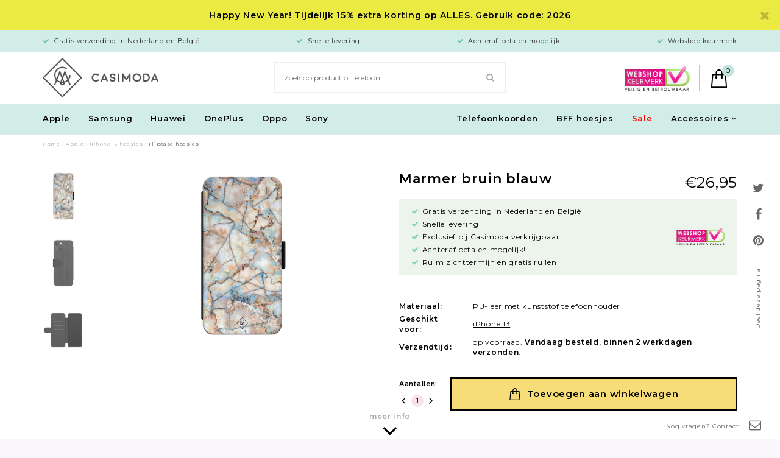

--- FILE ---
content_type: text/html;charset=utf-8
request_url: https://www.casimoda.nl/iphone-13-flipcase-marmer-bruin-blauw.html
body_size: 56821
content:


<!DOCTYPE html>
<html lang="nl">
  <head>  
    
<script type="text/javascript">
   window.dataLayer = window.dataLayer || [];
   dataLayer.push({
                   
                  ecomm_prodid: "141282346",
                  ecomm_prodid_adwords: "278967636",
                  ecomm_pname: "iPhone 13 flipcase - Marmer bruin blauw Flipcase",
                  ecomm_category: "Apple",
                  ecomm_pagetype: "product",
                  ecomm_totalvalue: 26.95
                                                                                               
                         
                  });
      
</script>
    
    
    


    <meta charset="utf-8"/>
<!-- [START] 'blocks/head.rain' -->
<!--

  (c) 2008-2026 Lightspeed Netherlands B.V.
  http://www.lightspeedhq.com
  Generated: 03-01-2026 @ 11:36:59

-->
<link rel="canonical" href="https://www.casimoda.nl/apple/iphone-13-hoesjes/"/>
<link rel="alternate" href="https://www.casimoda.nl/index.rss" type="application/rss+xml" title="Nieuwe producten"/>
<meta name="robots" content="noodp,noydir"/>
<meta name="google-site-verification" content="3dh1QrTpBCYSHnPA5Ib0aSg7Wt680dPxVqZY9nDJHzU"/>
<meta name="google-site-verification" content="1KY0aeuJSj1I0_ivCIc_TCP6_0-2jahfWEbfoQy_aiM"/>
<meta property="og:url" content="https://www.casimoda.nl/apple/iphone-13-hoesjes/?source=facebook"/>
<meta property="og:site_name" content="Casimoda.nl"/>
<meta property="og:title" content="Casimoda iPhone 13 flipcase - Marmer bruin blauw"/>
<meta property="og:description" content="Hul je telefoon in een stevige wallet hoes en zorg dat je telefoon ongeschonden de dag doorkomt. Deze iPhone 13 telefooncover is bedrukt met een marble print. O"/>
<meta property="og:image" content="https://cdn.webshopapp.com/shops/18572/files/422771130/casimoda-iphone-13-flipcase-marmer-bruin-blauw.jpg"/>
<script>
(function(w,d,s,l,i){w[l]=w[l]||[];w[l].push({'gtm.start':
new Date().getTime(),event:'gtm.js'});var f=d.getElementsByTagName(s)[0],
j=d.createElement(s),dl=l!='dataLayer'?'&l='+l:'';j.async=true;j.src=
'https://www.googletagmanager.com/gtm.js?id='+i+dl;f.parentNode.insertBefore(j,f);
})(window,document,'script','dataLayer','GTM-PW32V5R')
</script>
<script src="https://www.googletagmanager.com/gtag/js?id=AW-864605664"></script>
<!--[if lt IE 9]>
<script src="https://cdn.webshopapp.com/assets/html5shiv.js?2025-02-20"></script>
<![endif]-->
<!-- [END] 'blocks/head.rain' -->
    <title>Casimoda iPhone 13 flipcase - Marmer bruin blauw - Casimoda.nl</title>
    <meta name="description" content="Hul je telefoon in een stevige wallet hoes en zorg dat je telefoon ongeschonden de dag doorkomt. Deze iPhone 13 telefooncover is bedrukt met een marble print. O" />
        <meta http-equiv="X-UA-Compatible" content="IE=edge,chrome=1">
    <meta name="viewport" content="width=device-width, initial-scale=1.0, maximum-scale=1.0, user-scalable=no" />
            <meta name="apple-mobile-web-app-capable" content="yes">
    <meta name="apple-mobile-web-app-status-bar-style" content="black">
    <meta property="fb:app_id" content="966242223397117"/>

    <link rel="shortcut icon" href="https://cdn.webshopapp.com/shops/18572/themes/110786/v/2089486/assets/favicon.ico?20231109102749" type="image/x-icon" />
    <link href="https://fonts.googleapis.com/css?family=Montserrat:300,400,600" rel="stylesheet">
        <link rel="stylesheet" href="https://cdn.webshopapp.com/shops/18572/themes/110786/assets/jquery-fancybox-min.css?2026010118203520201216123127" />
    <link rel="stylesheet" href="https://cdn.webshopapp.com/shops/18572/themes/110786/assets/all-stylesheets.css?2026010118203520201216123127" />
    <link rel="stylesheet" href="https://cdn.webshopapp.com/shops/18572/themes/110786/assets/style.css?2026010118203520201216123127" />    
    <link rel="stylesheet" href="https://cdn.webshopapp.com/shops/18572/themes/110786/assets/style-update.css?2026010118203520201216123127" /> 
    <link rel="stylesheet" href="https://cdn.webshopapp.com/shops/18572/themes/110786/assets/style-sm.css?2026010118203520201216123127" /> 
        <link rel="stylesheet" href="https://cdn.webshopapp.com/shops/18572/themes/110786/assets/settings.css?2026010118203520201216123127" />  
    <link rel="stylesheet" href="https://cdn.webshopapp.com/assets/gui-2-0.css?2025-02-20" />
    <link rel="stylesheet" href="https://cdn.webshopapp.com/assets/gui-responsive-2-0.css?2025-02-20" />   
    <link rel="stylesheet" href="https://cdn.webshopapp.com/shops/18572/themes/110786/assets/custom.css?2026010118203520201216123127" />

      <script src="https://cdn.webshopapp.com/assets/jquery-1-9-1.js?2025-02-20"></script>  
                  <script src="https://cdn.webshopapp.com/assets/jquery-ui-1-10-1.js?2025-02-20"></script>
      <script src="https://cdn.polyfill.io/v2/polyfill.min.js"></script>
      <script src="https://cdn.webshopapp.com/shops/18572/themes/110786/assets/lazyload.js?2026010118203520201216123127"></script>
      <script src="https://cdn.webshopapp.com/shops/18572/themes/110786/assets/lazyload-background.js?2026010118203520201216123127"></script>
      <script type="text/javascript" src="https://cdn.webshopapp.com/shops/18572/themes/110786/assets/masonry.js?2026010118203520201216123127"></script>
      <script type="text/javascript" src="https://cdn.webshopapp.com/shops/18572/themes/110786/assets/jquery-fancybox-min.js?2026010118203520201216123127"></script>
      <script type="text/javascript" src="https://cdn.webshopapp.com/shops/18572/themes/110786/assets/jquery-countdown-min.js?2026010118203520201216123127"></script>
    
    <!--[if lt IE 9]>
    <link rel="stylesheet" href="https://cdn.webshopapp.com/shops/18572/themes/110786/assets/style-ie.css?2026010118203520201216123127" />
    <![endif]-->
    
    <meta name="google-site-verification" content="zUkujUE5kKUYBrQ87vAtLG5OryaoNUwfuvwbHgu7yMA" />
    
  </head>
  <body>      


    
        
   	
<script type="application/ld+json">
[
			{
    "@context": "http://schema.org",
    "@type": "BreadcrumbList",
    "itemListElement":
    [
      {
        "@type": "ListItem",
        "position": 1,
        "item": {
        	"@id": "https://www.casimoda.nl/",
        	"name": "Home"
        }
      },
    	    	{
    		"@type": "ListItem",
     		"position": 2,
     		"item":	{
      		"@id": "https://www.casimoda.nl/iphone-13-flipcase-marmer-bruin-blauw.html",
      		"name": "iPhone 13 flipcase - Marmer bruin blauw"
    		}
    	}    	    ]
  }
      
      ,{
    "@context": "http://schema.org",
    "@type": "Product", 
    "name": "Casimoda iPhone 13 flipcase - Marmer bruin blauw",
    "url": "https://www.casimoda.nl/iphone-13-flipcase-marmer-bruin-blauw.html",
    "brand": "Casimoda",    "description": "Hul je telefoon in een stevige wallet hoes en zorg dat je telefoon ongeschonden de dag doorkomt. Deze iPhone 13 telefooncover is bedrukt met een marble print. O",    "image": "https://cdn.webshopapp.com/shops/18572/files/422771130/300x250x2/casimoda-iphone-13-flipcase-marmer-bruin-blauw.jpg",    "gtin13": "8719573608088",    "mpn": "13/BT/024",    "sku": "K18130000",    "offers": {
      "@type": "Offer",
      "price": "22.27",
      "url": "https://www.casimoda.nl/iphone-13-flipcase-marmer-bruin-blauw.html",
      "priceValidUntil": "2027-01-03",
      "priceCurrency": "EUR",
        "availability": "https://schema.org/InStock",
        "inventoryLevel": "49"
          }
      }
      
    ,{
  "@context": "http://schema.org",
  "@id": "https://www.casimoda.nl/#Organization",
  "@type": "Organization",
  "url": "https://www.casimoda.nl/", 
  "name": "Casimoda.nl",
  "logo": "https://cdn.webshopapp.com/shops/18572/themes/110786/assets/logo.png?20251224102939",
  "telephone": "",
  "email": "info@casimoda.nl"
    }
  ]
</script>    
<div class="total-overlay"></div>
  <div class="mobile-menu">
  <div class="logo">
    <a href="https://www.casimoda.nl/"><img src="https://cdn.webshopapp.com/shops/18572/themes/110786/assets/logo-kleiner.png?2026010118203520201216123127" alt="Telefoonhoesjes kopen? Alle smartphonehoesjes online"></a>
    <a href="javascript:;" class="close-mobile-menu"><span></span><span></span></a>
  </div>
  
  <div class="searchbar searchbar-mobile-menu">
    <form action="https://www.casimoda.nl/search/" method="get" id="searchMobileMenu">

    <div class="search-wrap">
      <input type="text" name="q" autocomplete="off"  value="" placeholder="Zoek op product of telefoon..."/>
      <span class="icon" onclick="$(this).closest('form').submit();"><i class="fa fa-search" aria-hidden="true"></i></span>
    </div>

    </form>
  </div>
    
    <div class="mobile-main-menu">
      <ul>
                                            <li class="">
                  <a class="normal-link" href="              	https://www.casimoda.nl/telefoonkoorden/
              ">
              Telefoonkoorden</a></li>
                                <li class="type-phone"><a href="javascript:;" class="open-first-sub">Type telefoon</a><span class="more-cats"><i class="fa fa-angle-right" aria-hidden="true"></i></span>

                      <ul class="">
                                                                                                                        	                          <li class="small-drop"><a href="javascript:;" class="open-sec-sub">Hoesje ontwerpen</a><span class="more-cats"><i class="fa fa-angle-right" aria-hidden="true"></i></span>                                                    <ul class="">
                                                        <li class="">
                              <a href="https://www.casimoda.nl/hoesje-ontwerpen/iphone/">
                                iPhon
                                                                                              </a>
                            </li>
                                                        <li class="">
                              <a href="https://www.casimoda.nl/hoesje-ontwerpen/samsung/">
                                Samsung
                                                                                              </a>
                            </li>
                                                      </ul>

                                                    </li>
                                                                                                                        	                        <li class=""><a href="javascript:;" class="open-sec-sub">Apple</a><span class="more-cats"><i class="fa fa-angle-right" aria-hidden="true"></i></span>                                                    	<ul class="">
                          	                            	                          				                                	                          					                                      <li>
                                        <a href="javascript:;">
                                          iPhone 17 serie<div class="cat-label new">nieuw</div>                                        </a>
                                        <span class="more-cats"><i class="fa fa-angle-right" aria-hidden="true"></i></span>
                                        <ul class="">
                                                                                                                                                                            <li>
                                              <a href="https://www.casimoda.nl/apple/iphone-17-hoesjes/">
                                                iPhone 17
                                                                                                                                              </a>
                                            </li>
                                                                                                                                                                                                                                                                  <li>
                                              <a href="https://www.casimoda.nl/apple/iphone-17-pro-hoesjes/">
                                                iPhone 17 Pro
                                                                                                                                              </a>
                                            </li>
                                                                                                                                                                                                                                                                  <li>
                                              <a href="https://www.casimoda.nl/apple/iphone-17-pro-max-hoesjes/">
                                                iPhone 17 Pro Max
                                                                                                                                              </a>
                                            </li>
                                                                                                                                                                                                                                                                                                                                                                                                                                                                                                                                                                                                                                                                                                                                                                                                                                                                                                                                                                                                                                                                                                                                                                                                                                                                                                                                                                                                                                                                                                                                                                                                                                                                                                                                                                                                                                                                                                                                                                                                                                                                                                                                                                                                                                                                                                                                                                                                                                                                                                                                                                                                                                                                                                                                                                                                                                                                                                                                                                                                                                                                                                                                                                                                                                                                                                                                                                                                                                                                                                                                                                                                                                                                                                                                                                                                                                                                                                                                                                                                                                                                                                                                                                                                                                                                                                                                                                                                                                                                                                                                                                                                                                                                                                                                                                                                                                                                                                                                                                                                                                                                                                                                                                                                                                                                                                                                                                                                                                                                                                                                                                                                                                                              </ul>
                              				</li>
                          					                        					                                	                          					                                      <li>
                                        <a href="javascript:;">
                                          iPhone 16 serie                                        </a>
                                        <span class="more-cats"><i class="fa fa-angle-right" aria-hidden="true"></i></span>
                                        <ul class="">
                                                                                                                                                                                                                                                                                                                                                                                                                                                                                                                                                                                                                                                                                                          <li>
                                              <a href="https://www.casimoda.nl/apple/iphone-16-hoesjes/">
                                                iPhone 16
                                                                                                                                              </a>
                                            </li>
                                                                                                                                                                                                                                                                  <li>
                                              <a href="https://www.casimoda.nl/apple/iphone-16-pro-hoesjes/">
                                                iPhone 16 Pro
                                                                                                                                              </a>
                                            </li>
                                                                                                                                                                                                                                                                  <li>
                                              <a href="https://www.casimoda.nl/apple/iphone-16-pro-max-hoesjes/">
                                                iPhone 16 Pro Max
                                                                                                                                              </a>
                                            </li>
                                                                                                                                                                                                                                                                                                                                                                                                                                                                                                                                                                                                                                                                                                                                                                                                                                                                                                                                                                                                                                                                                                                                                                                                                                                                                                                                                                                                                                                                                                                                                                                                                                                                                                                                                                                                                                                                                                                                                                                                                                                                                                                                                                                                                                                                                                                                                                                                                                                                                                                                                                                                                                                                                                                                                                                                                                                                                                                                                                                                                                                                                                                                                                                                                                                                                                                                                                                                                                                                                                                                                                                                                                                                                                                                                                                                                                                                                                                                                                                                                                                                                                                                                                                                                                                                                                                                                                                                                                                                                                                                                                                                                                                                                                                                                                                                                                                                                                                                                                                                                                                                                                                                </ul>
                              				</li>
                          					                        					                                	                          					                                      <li>
                                        <a href="javascript:;">
                                          iPhone 15 serie                                        </a>
                                        <span class="more-cats"><i class="fa fa-angle-right" aria-hidden="true"></i></span>
                                        <ul class="">
                                                                                                                                                                                                                                                                                                                                                                                                                                                                                                                                                                                                                                                                                                                                                                                                                                                                                                                                                                                                                                                                                                                                                                                                                                        <li>
                                              <a href="https://www.casimoda.nl/apple/iphone-15-hoesjes/">
                                                iPhone 15
                                                                                                                                              </a>
                                            </li>
                                                                                                                                                                                                                                                                  <li>
                                              <a href="https://www.casimoda.nl/apple/iphone-15-pro-hoesjes/">
                                                iPhone 15 Pro
                                                                                                                                              </a>
                                            </li>
                                                                                                                                                                                                                                                                  <li>
                                              <a href="https://www.casimoda.nl/apple/iphone-15-pro-max-hoesjes/">
                                                iPhone 15 Pro Max
                                                                                                                                              </a>
                                            </li>
                                                                                                                                                                                                                                                                                                                                                                                                                                                                                                                                                                                                                                                                                                                                                                                                                                                                                                                                                                                                                                                                                                                                                                                                                                                                                                                                                                                                                                                                                                                                                                                                                                                                                                                                                                                                                                                                                                                                                                                                                                                                                                                                                                                                                                                                                                                                                                                                                                                                                                                                                                                                                                                                                                                                                                                                                                                                                                                                                                                                                                                                                                                                                                                                                                                                                                                                                                                                                                                                                                                                                                                                                                                                                                                                                                                                                                                                                                                                                                                                                                                                                                                                                                                                                                                                                                                                                                                                                                                                                                                                                                                                  </ul>
                              				</li>
                          					                        					                                	                          					                                      <li>
                                        <a href="javascript:;">
                                          iPhone 14 serie                                        </a>
                                        <span class="more-cats"><i class="fa fa-angle-right" aria-hidden="true"></i></span>
                                        <ul class="">
                                                                                                                                                                                                                                                                                                                                                                                                                                                                                                                                                                                                                                                                                                                                                                                                                                                                                                                                                                                                                                                                                                                                                                                                                                                                                                                                                                                                                                                                                                                                                                                                                                                                                                                                                                      <li>
                                              <a href="https://www.casimoda.nl/apple/iphone-14-hoesjes/">
                                                iPhone 14
                                                                                                                                              </a>
                                            </li>
                                                                                                                                                                                                                                                                  <li>
                                              <a href="https://www.casimoda.nl/apple/iphone-14-pro-hoesjes/">
                                                iPhone 14 Pro
                                                                                                                                              </a>
                                            </li>
                                                                                                                                                                                                                                                                  <li>
                                              <a href="https://www.casimoda.nl/apple/iphone-14-pro-max-hoesjes/">
                                                iPhone 14 Pro Max
                                                                                                                                              </a>
                                            </li>
                                                                                                                                                                                                                                                                  <li>
                                              <a href="https://www.casimoda.nl/apple/iphone-14-plus-hoesjes/">
                                                iPhone 14 Plus
                                                                                                                                              </a>
                                            </li>
                                                                                                                                                                                                                                                                                                                                                                                                                                                                                                                                                                                                                                                                                                                                                                                                                                                                                                                                                                                                                                                                                                                                                                                                                                                                                                                                                                                                                                                                                                                                                                                                                                                                                                                                                                                                                                                                                                                                                                                                                                                                                                                                                                                                                                                                                                                                                                                                                                                                                                                                                                                                                                                                                                                                                                                                                                                                                                                                                                                                                                                                                                                                                                                                                                                                                                                                                                                                                                                                                                                                                                                                                                                                                                                                                                                                                                                                                          </ul>
                              				</li>
                          					                        					                                	                          					                                      <li>
                                        <a href="javascript:;">
                                          iPhone 13 serie                                        </a>
                                        <span class="more-cats"><i class="fa fa-angle-right" aria-hidden="true"></i></span>
                                        <ul class="">
                                                                                                                                                                                                                                                                                                                                                                                                                                                                                                                                                                                                                                                                                                                                                                                                                                                                                                                                                                                                                                                                                                                                                                                                                                                                                                                                                                                                                                                                                                                                                                                                                                                                                                                                                                                                                                                                                                                                                                                                                                                                                                                                                                                                                                                                                                                                                                                                                                                                              <li>
                                              <a href="https://www.casimoda.nl/apple/iphone-13-hoesjes/">
                                                iPhone 13
                                                                                                                                              </a>
                                            </li>
                                                                                                                                                                                                                                                                  <li>
                                              <a href="https://www.casimoda.nl/apple/iphone-13-pro-hoesjes/">
                                                iPhone 13 Pro
                                                                                                                                              </a>
                                            </li>
                                                                                                                                                                                                                                                                  <li>
                                              <a href="https://www.casimoda.nl/apple/iphone-13-pro-max-hoesjes/">
                                                iPhone 13 Pro Max
                                                                                                                                              </a>
                                            </li>
                                                                                                                                                                                                                                                                  <li>
                                              <a href="https://www.casimoda.nl/apple/iphone-13-mini-hoesjes/">
                                                iPhone 13 mini
                                                                                                                                              </a>
                                            </li>
                                                                                                                                                                                                                                                                                                                                                                                                                                                                                                                                                                                                                                                                                                                                                                                                                                                                                                                                                                                                                                                                                                                                                                                                                                                                                                                                                                                                                                                                                                                                                                                                                                                                                                                                                                                                                                                                                                                                                                                                                                                                                                                                                                                                                                                                                                                                                                                                                                                                                                                                                                                                                                                                                                                                                                                                                                                                                                                                                                                                                                                                                                                                                                                  </ul>
                              				</li>
                          					                        					                          			                        			                            	                          				                                	                          					                                      <li>
                                        <a href="javascript:;">
                                          iPhone 12 serie                                        </a>
                                        <span class="more-cats"><i class="fa fa-angle-right" aria-hidden="true"></i></span>
                                        <ul class="">
                                                                                                                                                                                                                                                                                                                                                                                                                                                                                                                                                                                                                                                                                                                                                                                                                                                                                                                                                                                                                                                                                                                                                                                                                                                                                                                                                                                                                                                                                                                                                                                                                                                                                                                                                                                                                                                                                                                                                                                                                                                                                                                                                                                                                                                                                                                                                                                                                                                                                                                                                                                                                                                                                                                                                                                                                                                                                                                                                                                                                                                                                                                                                                                      <li>
                                              <a href="https://www.casimoda.nl/apple/iphone-12-hoesjes/">
                                                iPhone 12
                                                                                                                                              </a>
                                            </li>
                                                                                                                                                                                                                                                                  <li>
                                              <a href="https://www.casimoda.nl/apple/iphone-12-pro-hoesjes/">
                                                iPhone 12 Pro
                                                                                                                                              </a>
                                            </li>
                                                                                                                                                                                                                                                                  <li>
                                              <a href="https://www.casimoda.nl/apple/iphone-12-pro-max-hoesjes/">
                                                iPhone 12 Pro Max
                                                                                                                                              </a>
                                            </li>
                                                                                                                                                                                                                                                                  <li>
                                              <a href="https://www.casimoda.nl/apple/iphone-12-mini-hoesjes/">
                                                iPhone 12 mini
                                                                                                                                              </a>
                                            </li>
                                                                                                                                                                                                                                                                                                                                                                                                                                                                                                                                                                                                                                                                                                                                                                                                                                                                                                                                                                                                                                                                                                                                                                                                                                                                                                                                                                                                                                                                                                                                                                                                                                                                                                                                                                                                                                                                                                                                                                                                                                                                                                                                                                                                                                                                                                                                                                                                                                                                          </ul>
                              				</li>
                          					                        					                                	                          					                                      <li>
                                        <a href="javascript:;">
                                          iPhone 11 serie                                        </a>
                                        <span class="more-cats"><i class="fa fa-angle-right" aria-hidden="true"></i></span>
                                        <ul class="">
                                                                                                                                                                                                                                                                                                                                                                                                                                                                                                                                                                                                                                                                                                                                                                                                                                                                                                                                                                                                                                                                                                                                                                                                                                                                                                                                                                                                                                                                                                                                                                                                                                                                                                                                                                                                                                                                                                                                                                                                                                                                                                                                                                                                                                                                                                                                                                                                                                                                                                                                                                                                                                                                                                                                                                                                                                                                                                                                                                                                                                                                                                                                                                                                                                                                                                                                                                                                                                                                                                                                                                                                                                                                                                                                                                                                                                                                                              <li>
                                              <a href="https://www.casimoda.nl/apple/iphone-11-hoesjes/">
                                                iPhone 11
                                                                                                                                              </a>
                                            </li>
                                                                                                                                                                                                                                                                  <li>
                                              <a href="https://www.casimoda.nl/apple/iphone-11-pro-hoesjes/">
                                                iPhone 11 Pro
                                                                                                                                              </a>
                                            </li>
                                                                                                                                                                                                                                                                  <li>
                                              <a href="https://www.casimoda.nl/apple/iphone-11-pro-max-hoesjes/">
                                                iPhone 11 Pro Max
                                                                                                                                              </a>
                                            </li>
                                                                                                                                                                                                                                                                                                                                                                                                                                                                                                                                                                                                                                                                                                                                                                                                                                                                                                                                                                                                                                                                                                                                                                                                                                                                                                                                                                                                                                                                                                                                                                                                                                                                                                                                                                                                                                                                                                                                            </ul>
                              				</li>
                          					                        					                                	                          					                                      <li>
                                        <a href="javascript:;">
                                          iPhone X serie                                        </a>
                                        <span class="more-cats"><i class="fa fa-angle-right" aria-hidden="true"></i></span>
                                        <ul class="">
                                                                                                                                                                                                                                                                                                                                                                                                                                                                                                                                                                                                                                                                                                                                                                                                                                                                                                                                                                                                                                                                                                                                                                                                                                                                                                                                                                                                                                                                                                                                                                                                                                                                                                                                                                                                                                                                                                                                                                                                                                                                                                                                                                                                                                                                                                                                                                                                                                                                                                                                                                                                                                                                                                                                                                                                                                                                                                                                                                                                                                                                                                                                                                                                                                                                                                                                                                                                                                                                                                                                                                                                                                                                                                                                                                                                                                                                                                                                                                                                                                                                                                                                                                                                                                                                                                                                                                                                                            <li>
                                              <a href="https://www.casimoda.nl/apple/iphone-xs-max-hoesjes/">
                                                iPhone XS Max
                                                                                                                                              </a>
                                            </li>
                                                                                                                                                                                                                                                                  <li>
                                              <a href="https://www.casimoda.nl/apple/iphone-xr-hoesjes/">
                                                iPhone XR
                                                                                                                                              </a>
                                            </li>
                                                                                                                                                                                                                                                                  <li>
                                              <a href="https://www.casimoda.nl/apple/iphone-xs-hoesjes/">
                                                iPhone XS
                                                                                                                                              </a>
                                            </li>
                                                                                                                                                                                                                                                                  <li>
                                              <a href="https://www.casimoda.nl/apple/iphone-x-hoesjes/">
                                                iPhone X
                                                                                                                                              </a>
                                            </li>
                                                                                                                                                                                                                                                                                                                                                                                                                                                                                                                                                                                                                                                                                                                                                                                                                                                                                                                                                                                                                                                                                                                                                                                                                                    </ul>
                              				</li>
                          					                        					                                	                          					                                      <li>
                                        <a href="javascript:;">
                                          iPhone 8 serie                                        </a>
                                        <span class="more-cats"><i class="fa fa-angle-right" aria-hidden="true"></i></span>
                                        <ul class="">
                                                                                                                                                                                                                                                                                                                                                                                                                                                                                                                                                                                                                                                                                                                                                                                                                                                                                                                                                                                                                                                                                                                                                                                                                                                                                                                                                                                                                                                                                                                                                                                                                                                                                                                                                                                                                                                                                                                                                                                                                                                                                                                                                                                                                                                                                                                                                                                                                                                                                                                                                                                                                                                                                                                                                                                                                                                                                                                                                                                                                                                                                                                                                                                                                                                                                                                                                                                                                                                                                                                                                                                                                                                                                                                                                                                                                                                                                                                                                                                                                                                                                                                                                                                                                                                                                                                                                                                                                                                                                                                                                                                                                                                                                                                                                                                                                                                                                                                                                                                                                                                                                                                                    <li>
                                              <a href="https://www.casimoda.nl/apple/iphone-8-plus-hoesjes/">
                                                iPhone 8 Plus
                                                                                                                                              </a>
                                            </li>
                                                                                                                                                                                                                                                                  <li>
                                              <a href="https://www.casimoda.nl/apple/iphone-8-hoesjes/">
                                                iPhone 8
                                                                                                                                              </a>
                                            </li>
                                                                                                                                                                                                                                                                                                                                                                                                                                                                                                                                                                                                                                                                                                                                                                                                                                                                                </ul>
                              				</li>
                          					                        					                                	                          					                                      <li>
                                        <a href="javascript:;">
                                          iPhone 7 serie                                        </a>
                                        <span class="more-cats"><i class="fa fa-angle-right" aria-hidden="true"></i></span>
                                        <ul class="">
                                                                                                                                                                                                                                                                                                                                                                                                                                                                                                                                                                                                                                                                                                                                                                                                                                                                                                                                                                                                                                                                                                                                                                                                                                                                                                                                                                                                                                                                                                                                                                                                                                                                                                                                                                                                                                                                                                                                                                                                                                                                                                                                                                                                                                                                                                                                                                                                                                                                                                                                                                                                                                                                                                                                                                                                                                                                                                                                                                                                                                                                                                                                                                                                                                                                                                                                                                                                                                                                                                                                                                                                                                                                                                                                                                                                                                                                                                                                                                                                                                                                                                                                                                                                                                                                                                                                                                                                                                                                                                                                                                                                                                                                                                                                                                                                                                                                                                                                                                                                                                                                                                                                                                                                                                                                                                                                                                                                                                                                                        <li>
                                              <a href="https://www.casimoda.nl/apple/iphone-7-plus-hoesjes/">
                                                iPhone 7 Plus
                                                                                                                                              </a>
                                            </li>
                                                                                                                                                                                                                                                                  <li>
                                              <a href="https://www.casimoda.nl/apple/iphone-7-hoesjes/">
                                                iPhone 7
                                                                                                                                              </a>
                                            </li>
                                                                                                                                                                                                                                                                                                                                                                                                                                                                                                                            </ul>
                              				</li>
                          					                        					                                	                          					                                      <li class=""><a href="https://www.casimoda.nl/apple/iphone-se-2020-hoesjes/">iPhone SE 2020</a></li>
                                                              					                                	                          					                                      <li class=""><a href="https://www.casimoda.nl/apple/iphone-6-hoesjes/">iPhone 6/6s</a></li>
                                                              					                          			                        			                            	                        			                          </ul>
                                                                                                                                                  	                        <li class=""><a href="javascript:;" class="open-sec-sub">Samsung</a><span class="more-cats"><i class="fa fa-angle-right" aria-hidden="true"></i></span>                                                    	<ul class="">
                          	                            	                          				                                	                          					                                      <li>
                                        <a href="javascript:;">
                                          Samsung Galaxy S25 serie                                        </a>
                                        <span class="more-cats"><i class="fa fa-angle-right" aria-hidden="true"></i></span>
                                        <ul class="">
                                                                                                                                                                            <li>
                                              <a href="https://www.casimoda.nl/samsung/samsung-galaxy-s25-fe-hoesjes/">
                                                Samsung Galaxy S25 FE
                                                                                                                                              </a>
                                            </li>
                                                                                                                                                                                                                                                                  <li>
                                              <a href="https://www.casimoda.nl/samsung/samsung-galaxy-s25-hoesjes/">
                                                Samsung Galaxy S25
                                                                                                                                              </a>
                                            </li>
                                                                                                                                                                                                                                                                                                                                                                                                                                                                                                                                                                                                                                                                                                                                                                                                                                                                                                                                                                                                                                                                                                                                                                                                                                                                                                                                                                                                                                                                                                                                                                                                                                                                                                                                                                                                                                                                                                                                                                                                                                                                                                                                                                                                                                                                                                                                                                                                                                                                                                                                                                                                                                                                                                                                                                                                                                                                                                                                                                                                                                                                                                                                                                                                                                                                                                                                                                                                                                                                                                                                                                                                                                                                                                                                                                                                                                                                                                                                                                                                                                                                                                                                                                                                                                                                                                                                                                                                                                                                                                                                                                                                                                                                                                                                                                                                                                                                                                                                                                                                                                                                                                                                                                                                                                                                                                                                                                                                                                                                                                                                                                                                                                                                                                                                                                                                                                                                                                                                                                                                                                                                                                                                                                                                                                                                                                                                                                                                                                                                                                                                                                                                                                                                                                                                                                                                                                                                                                                                                                                                                                                                                                                                                                                                                                                                                                                                                                                                                                                                                                                                                                                                                                                                                                                                                                                                                                                                                                                                                                                                                                                                                                                                                                                                                                                                                                                                                                                                                                                                                                                                                                                                                                                                                                                                                                                                                                                                                                                                                                                                                                                                                                                                                                                                                                                                                                                                                                                                                                                                                                                                                                                                                                                                                                                                                                                                                                                                                                                                                                                                                                                                                                                                                                                                                                                                                                                                                                                                                                                                                                                                                                                                                                                                                                                                                                                                                                                                                                                                                                                                                                                                                                                                                                                                                                                                                                                                                                                                                                                                                                                                                                                                                                                                                                                                                                                                                                                                                                                                                                                                                                                                                                                                                                                                                </ul>
                              				</li>
                          					                        					                                	                          					                                      <li>
                                        <a href="javascript:;">
                                          Samsung Galaxy S24 serie                                        </a>
                                        <span class="more-cats"><i class="fa fa-angle-right" aria-hidden="true"></i></span>
                                        <ul class="">
                                                                                                                                                                                                                                                                                                                                                                                                                                                                                                                                <li>
                                              <a href="https://www.casimoda.nl/samsung/samsung-galaxy-s24-fe-hoesjes/">
                                                Samsung Galaxy S24 FE
                                                                                                                                              </a>
                                            </li>
                                                                                                                                                                                                                                                                  <li>
                                              <a href="https://www.casimoda.nl/samsung/samsung-galaxy-s24-hoesjes/">
                                                Samsung Galaxy S24
                                                                                                                                              </a>
                                            </li>
                                                                                                                                                                                                                                                                  <li>
                                              <a href="https://www.casimoda.nl/samsung/samsung-galaxy-s24-plus-hoesjes/">
                                                Samsung Galaxy S24 Plus
                                                                                                                                              </a>
                                            </li>
                                                                                                                                                                                                                                                                                                                                                                                                                                                                                                                                                                                                                                                                                                                                                                                                                                                                                                                                                                                                                                                                                                                                                                                                                                                                                                                                                                                                                                                                                                                                                                                                                                                                                                                                                                                                                                                                                                                                                                                                                                                                                                                                                                                                                                                                                                                                                                                                                                                                                                                                                                                                                                                                                                                                                                                                                                                                                                                                                                                                                                                                                                                                                                                                                                                                                                                                                                                                                                                                                                                                                                                                                                                                                                                                                                                                                                                                                                                                                                                                                                                                                                                                                                                                                                                                                                                                                                                                                                                                                                                                                                                                                                                                                                                                                                                                                                                                                                                                                                                                                                                                                                                                                                                                                                                                                                                                                                                                                                                                                                                                                                                                                                                                                                                                                                                                                                                                                                                                                                                                                                                                                                                                                                                                                                                                                                                                                                                                                                                                                                                                                                                                                                                                                                                                                                                                                                                                                                                                                                                                                                                                                                                                                                                                                                                                                                                                                                                                                                                                                                                                                                                                                                                                                                                                                                                                                                                                                                                                                                                                                                                                                                                                                                                                                                                                                                                                                                                                                                                                                                                                                                                                                                                                                                                                                                                                                                                                                                                                                                                                                                                                                                                                                                                                                                                                                                                                                                                                                                                                                                                                                                                                                                                                                                                                                                                                                                                                                                                                                                                                                                                                                                                                                                                                                                                                                                                                                                                                                                                                                                                                                                                                                                                                                                                                                                                                                                                                                                                                                                                                                                                                                                                                                                                                                                                                                                                                                                                                                                                                                                                                                                                                                                                                                  </ul>
                              				</li>
                          					                        					                                	                          					                                      <li>
                                        <a href="javascript:;">
                                          Samsung Galaxy S23 serie                                        </a>
                                        <span class="more-cats"><i class="fa fa-angle-right" aria-hidden="true"></i></span>
                                        <ul class="">
                                                                                                                                                                                                                                                                                                                                                                                                                                                                                                                                                                                                                                                                                                                                                                                                                                                                                                                                                                                                                                                              <li>
                                              <a href="https://www.casimoda.nl/samsung/samsung-galaxy-s23-fe-hoesjes/">
                                                Samsung Galaxy S23 FE
                                                                                                                                              </a>
                                            </li>
                                                                                                                                                                                                                                                                  <li>
                                              <a href="https://www.casimoda.nl/samsung/samsung-galaxy-s23-hoesjes/">
                                                Samsung Galaxy S23
                                                                                                                                              </a>
                                            </li>
                                                                                                                                                                                                                                                                  <li>
                                              <a href="https://www.casimoda.nl/samsung/samsung-galaxy-s23-plus-hoesjes/">
                                                Samsung Galaxy S23 Plus
                                                                                                                                              </a>
                                            </li>
                                                                                                                                                                                                                                                                                                                                                                                                                                                                                                                                                                                                                                                                                                                                                                                                                                                                                                                                                                                                                                                                                                                                                                                                                                                                                                                                                                                                                                                                                                                                                                                                                                                                                                                                                                                                                                                                                                                                                                                                                                                                                                                                                                                                                                                                                                                                                                                                                                                                                                                                                                                                                                                                                                                                                                                                                                                                                                                                                                                                                                                                                                                                                                                                                                                                                                                                                                                                                                                                                                                                                                                                                                                                                                                                                                                                                                                                                                                                                                                                                                                                                                                                                                                                                                                                                                                                                                                                                                                                                                                                                                                                                                                                                                                                                                                                                                                                                                                                                                                                                                                                                                                                                                                                                                                                                                                                                                                                                                                                                                                                                                                                                                                                                                                                                                                                                                                                                                                                                                                                                                                                                                                                                                                                                                                                                                                                                                                                                                                                                                                                                                                                                                                                                                                                                                                                                                                                                                                                                                                                                                                                                                                                                                                                                                                                                                                                                                                                                                                                                                                                                                                                                                                                                                                                                                                                                                                                                                                                                                                                                                                                                                                                                                                                                                                                                                                                                                                                                                                                                                                                                                                                                                                                                                                                                                                                                                                                                                                                                                                                                                                                                                                                                                                                                                                                                                                                                                                                                                                                                                                                                                                                                                                                                                                                                                                                                                                                                                                                                                                                                                                                                                                                                                                                                                                                                                                                                                                                                                                                                                                                                                                                                                                                                                                                                                                                                                                                                                                                                                                                                                                                                                                                                    </ul>
                              				</li>
                          					                        					                                	                          					                                      <li>
                                        <a href="javascript:;">
                                          Samsung Galaxy S22 serie                                        </a>
                                        <span class="more-cats"><i class="fa fa-angle-right" aria-hidden="true"></i></span>
                                        <ul class="">
                                                                                                                                                                                                                                                                                                                                                                                                                                                                                                                                                                                                                                                                                                                                                                                                                                                                                                                                                                                                                                                                                                                                                                                                                                                                                                                                                                                                                                                                                                                                                                                            <li>
                                              <a href="https://www.casimoda.nl/samsung/samsung-galaxy-s22-hoesjes/">
                                                Samsung Galaxy S22
                                                                                                                                              </a>
                                            </li>
                                                                                                                                                                                                                                                                  <li>
                                              <a href="https://www.casimoda.nl/samsung/samsung-galaxy-s22-plus-hoesjes/">
                                                Samsung Galaxy S22 Plus
                                                                                                                                              </a>
                                            </li>
                                                                                                                                                                                                                                                                                                                                                                                                                                                                                                                                                                                                                                                                                                                                                                                                                                                                                                                                                                                                                                                                                                                                                                                                                                                                                                                                                                                                                                                                                                                                                                                                                                                                                                                                                                                                                                                                                                                                                                                                                                                                                                                                                                                                                                                                                                                                                                                                                                                                                                                                                                                                                                                                                                                                                                                                                                                                                                                                                                                                                                                                                                                                                                                                                                                                                                                                                                                                                                                                                                                                                                                                                                                                                                                                                                                                                                                                                                                                                                                                                                                                                                                                                                                                                                                                                                                                                                                                                                                                                                                                                                                                                                                                                                                                                                                                                                                                                                                                                                                                                                                                                                                                                                                                                                                                                                                                                                                                                                                                                                                                                                                                                                                                                                                                                                                                                                                                                                                                                                                                                                                                                                                                                                                                                                                                                                                                                                                                                                                                                                                                                                                                                                                                                                                                                                                                                                                                                                                                                                                                                                                                                                                                                                                                                                                                                                                                                                                                                                                                                                                                                                                                                                                                                                                                                                                                                                                                                                                                                                                                                                                                                                                                                                                                                                                                                                                                                                                                                                                                                                                                                                                                                                                                                                                                                                                                                                                                                                                                                                                                                                                                                                                                                                                                                                                                                                                                                                                                                                                                                                                                                                                                                                                                                                                                                                                                                                                                                                                                                                                                                                                                                                                                                                                                                                                                                                                                                                                                                                                                                                                                                                                                                                                                                                                                                                                                </ul>
                              				</li>
                          					                        					                                	                          					                                      <li>
                                        <a href="javascript:;">
                                          Samsung Galaxy S21 serie                                        </a>
                                        <span class="more-cats"><i class="fa fa-angle-right" aria-hidden="true"></i></span>
                                        <ul class="">
                                                                                                                                                                                                                                                                                                                                                                                                                                                                                                                                                                                                                                                                                                                                                                                                                                                                                                                                                                                                                                                                                                                                                                                                                                                                                                                                                                                                                                                                                                                                                                                                                                                                                                                                                                                                                                                                                                                                                <li>
                                              <a href="https://www.casimoda.nl/samsung/samsung-galaxy-s21-fe-hoesjes/">
                                                Samsung Galaxy S21 FE
                                                                                                                                              </a>
                                            </li>
                                                                                                                                                                                                                                                                  <li>
                                              <a href="https://www.casimoda.nl/samsung/samsung-galaxy-s21-hoesjes/">
                                                Samsung Galaxy S21
                                                                                                                                              </a>
                                            </li>
                                                                                                                                                                                                                                                                  <li>
                                              <a href="https://www.casimoda.nl/samsung/samsung-galaxy-s21-plus-hoesjes/">
                                                Samsung Galaxy S21 Plus
                                                                                                                                              </a>
                                            </li>
                                                                                                                                                                                                                                                                  <li>
                                              <a href="https://www.casimoda.nl/samsung/samsung-galaxy-s21-ultra-hoesjes/">
                                                Samsung Galaxy S21 Ultra
                                                                                                                                              </a>
                                            </li>
                                                                                                                                                                                                                                                                                                                                                                                                                                                                                                                                                                                                                                                                                                                                                                                                                                                                                                                                                                                                                                                                                                                                                                                                                                                                                                                                                                                                                                                                                                                                                                                                                                                                                                                                                                                                                                                                                                                                                                                                                                                                                                                                                                                                                                                                                                                                                                                                                                                                                                                                                                                                                                                                                                                                                                                                                                                                                                                                                                                                                                                                                                                                                                                                                                                                                                                                                                                                                                                                                                                                                                                                                                                                                                                                                                                                                                                                                                                                                                                                                                                                                                                                                                                                                                                                                                                                                                                                                                                                                                                                                                                                                                                                                                                                                                                                                                                                                                                                                                                                                                                                                                                                                                                                                                                                                                                                                                                                                                                                                                                                                                                                                                                                                                                                                                                                                                                                                                                                                                                                                                                                                                                                                                                                                                                                                                                                                                                                                                                                                                                                                                                                                                                                                                                                                                                                                                                                                                                                                                                                                                                                                                                                                                                                                                                                                                                                                                                                                                                                                                                                                                                                                                                                                                                                                                                                                                                                                                                                                                                                                                                                                                                                                                                                                                                                                                                                                                                                                                                                                                                                                                                                                                                                                                                                                                                                                                                                                                                                                                                                                                                                                                                                                                                                                                                                                                                                                                                                                                                                                                                                                                                                                                                                                                                                                                                                                                                                                                                                                                                                                                                                                        </ul>
                              				</li>
                          					                        					                                	                          					                                      <li>
                                        <a href="javascript:;">
                                          Samsung Galaxy S20 serie                                        </a>
                                        <span class="more-cats"><i class="fa fa-angle-right" aria-hidden="true"></i></span>
                                        <ul class="">
                                                                                                                                                                                                                                                                                                                                                                                                                                                                                                                                                                                                                                                                                                                                                                                                                                                                                                                                                                                                                                                                                                                                                                                                                                                                                                                                                                                                                                                                                                                                                                                                                                                                                                                                                                                                                                                                                                                                                                                                                                                                                                                                                                                                                                                                                                                                                                                                                                                                                                                                                                                                                                                        <li>
                                              <a href="https://www.casimoda.nl/samsung/samsung-galaxy-s20-fe-hoesjes/">
                                                Samsung Galaxy S20 FE
                                                                                                                                              </a>
                                            </li>
                                                                                                                                                                                                                                                                  <li>
                                              <a href="https://www.casimoda.nl/samsung/samsung-galaxy-s20-hoesjes/">
                                                Samsung Galaxy S20
                                                                                                                                              </a>
                                            </li>
                                                                                                                                                                                                                                                                                                                                                                                                                                                                                                                                                                                                                                                                                                                                                                                                                                                                                                                                                                                                                                                                                                                                                                                                                                                                                                                                                                                                                                                                                                                                                                                                                                                                                                                                                                                                                                                                                                                                                                                                                                                                                                                                                                                                                                                                                                                                                                                                                                                                                                                                                                                                                                                                                                                                                                                                                                                                                                                                                                                                                                                                                                                                                                                                                                                                                                                                                                                                                                                                                                                                                                                                                                                                                                                                                                                                                                                                                                                                                                                                                                                                                                                                                                                                                                                                                                                                                                                                                                                                                                                                                                                                                                                                                                                                                                                                                                                                                                                                                                                                                                                                                                                                                                                                                                                                                                                                                                                                                                                                                                                                                                                                                                                                                                                                                                                                                                                                                                                                                                                                                                                                                                                                                                                                                                                                                                                                                                                                                                                                                                                                                                                                                                                                                                                                                                                                                                                                                                                                                                                                                                                                                                                                                                                                                                                                                                                                                                                                                                                                                                                                                                                                                                                                                                                                                                                                                                                                                                                                                                                                                                                                                                                                                                                                                                                                                                                                                                                                                                                                                                                                                                                                                                                                                                                                                                                                                                                                                                                                                                                                                                                                                                                                                                                                                                                                                                                                                                                                                                                                                                                                                                                                                                                                                                                                    </ul>
                              				</li>
                          					                        					                                	                          					                                      <li>
                                        <a href="javascript:;">
                                          Samsung Galaxy S10 serie                                        </a>
                                        <span class="more-cats"><i class="fa fa-angle-right" aria-hidden="true"></i></span>
                                        <ul class="">
                                                                                                                                                                                                                                                                                                                                                                                                                                                                                                                                                                                                                                                                                                                                                                                                                                                                                                                                                                                                                                                                                                                                                                                                                                                                                                                                                                                                                                                                                                                                                                                                                                                                                                                                                                                                                                                                                                                                                                                                                                                                                                                                                                                                                                                                                                                                                                                                                                                                                                                                                                                                                                                                                                                                                                                                                                                                                                                                                                                                            <li>
                                              <a href="https://www.casimoda.nl/samsung/samsung-galaxy-s10-lite-hoesjes/">
                                                Samsung Galaxy S10 Lite
                                                                                                                                              </a>
                                            </li>
                                                                                                                                                                                                                                                                  <li>
                                              <a href="https://www.casimoda.nl/samsung/samsung-galaxy-s10-plus-hoesjes/">
                                                Samsung Galaxy S10 Plus
                                                                                                                                              </a>
                                            </li>
                                                                                                                                                                                                                                                                  <li>
                                              <a href="https://www.casimoda.nl/samsung/samsung-galaxy-s10-hoesjes/">
                                                Samsung Galaxy S10
                                                                                                                                              </a>
                                            </li>
                                                                                                                                                                                                                                                                                                                                                                                                                                                                                                                                                                                                                                                                                                                                                                                                                                                                                                                                                                                                                                                                                                                                                                                                                                                                                                                                                                                                                                                                                                                                                                                                                                                                                                                                                                                                                                                                                                                                                                                                                                                                                                                                                                                                                                                                                                                                                                                                                                                                                                                                                                                                                                                                                                                                                                                                                                                                                                                                                                                                                                                                                                                                                                                                                                                                                                                                                                                                                                                                                                                                                                                                                                                                                                                                                                                                                                                                                                                                                                                                                                                                                                                                                                                                                                                                                                                                                                                                                                                                                                                                                                                                                                                                                                                                                                                                                                                                                                                                                                                                                                                                                                                                                                                                                                                                                                                                                                                                                                                                                                                                                                                                                                                                                                                                                                                                                                                                                                                                                                                                                                                                                                                                                                                                                                                                                                                                                                                                                                                                                                                                                                                                                                                                                                                                                                                                                                                                                                                                                                                                                                                                                                                                                                                                                                                                                                                                                                                                                                                                                                                                                                                                                                                                                                                                                                                                                                                                                                                                                                                                                                                                                                                                                                                                                                                                                                                                                                                                                                                                                                                                                                                                                                                                                                                                                                                                                                                                                                                                                                                                                                                                                                                                                                                                      </ul>
                              				</li>
                          					                        					                                	                          					                                      <li>
                                        <a href="javascript:;">
                                          Samsung Galaxy S9 serie                                        </a>
                                        <span class="more-cats"><i class="fa fa-angle-right" aria-hidden="true"></i></span>
                                        <ul class="">
                                                                                                                                                                                                                                                                                                                                                                                                                                                                                                                                                                                                                                                                                                                                                                                                                                                                                                                                                                                                                                                                                                                                                                                                                                                                                                                                                                                                                                                                                                                                                                                                                                                                                                                                                                                                                                                                                                                                                                                                                                                                                                                                                                                                                                                                                                                                                                                                                                                                                                                                                                                                                                                                                                                                                                                                                                                                                                                                                                                                                                                                                                                                                                                                                                                                                                                                                                                                                                                                                                                                          <li>
                                              <a href="https://www.casimoda.nl/samsung/samsung-galaxy-s9-plus-hoesjes/">
                                                Samsung Galaxy S9 Plus
                                                                                                                                              </a>
                                            </li>
                                                                                                                                                                                                                                                                  <li>
                                              <a href="https://www.casimoda.nl/samsung/samsung-galaxy-s9-hoesjes/">
                                                Samsung Galaxy S9
                                                                                                                                              </a>
                                            </li>
                                                                                                                                                                                                                                                                                                                                                                                                                                                                                                                                                                                                                                                                                                                                                                                                                                                                                                                                                                                                                                                                                                                                                                                                                                                                                                                                                                                                                                                                                                                                                                                                                                                                                                                                                                                                                                                                                                                                                                                                                                                                                                                                                                                                                                                                                                                                                                                                                                                                                                                                                                                                                                                                                                                                                                                                                                                                                                                                                                                                                                                                                                                                                                                                                                                                                                                                                                                                                                                                                                                                                                                                                                                                                                                                                                                                                                                                                                                                                                                                                                                                                                                                                                                                                                                                                                                                                                                                                                                                                                                                                                                                                                                                                                                                                                                                                                                                                                                                                                                                                                                                                                                                                                                                                                                                                                                                                                                                                                                                                                                                                                                                                                                                                                                                                                                                                                                                                                                                                                                                                                                                                                                                                                                                                                                                                                                                                                                                                                                                                                                                                                                                                                                                                                                                                                                                                                                                                                                                                                                                                                                                                                                                                                                                                                                                                                                                                                                                                                                                                                                                                                                                                                                                                                                                                                                                                                                                                                                                                                                                                                                                                                                                                                                                                                                                                                                                                                                                                                                                                                                                                                                                                                                                                                                                                                                                                                                  </ul>
                              				</li>
                          					                        					                                	                          					                                      <li class=""><a href="https://www.casimoda.nl/samsung/samsung-galaxy-s8-hoesjes/">Samsung Galaxy S8</a></li>
                                                              					                          			                        			                            	                          				                                	                          					                                      <li>
                                        <a href="javascript:;">
                                          Samsung Galaxy A serie<div class="cat-label new">nieuw</div>                                        </a>
                                        <span class="more-cats"><i class="fa fa-angle-right" aria-hidden="true"></i></span>
                                        <ul class="">
                                                                                                                                                                                                                                                                                                                                                                                                                                                                                                                                                                                                                                                                                                                                                                                                                                                                                                                                                                                                                                                                                                                                                                                                                                                                                                                                                                                                                                                                                                                                                                                                                                                                                                                                                                                                                                                                                                                                                                                                                                                                                                                                                                                                                                                                                                                                                                                                                                                                                                                                                                                                                                                                                                                                                                                                                                                                                                                                                                                                                                                                                                                                                                                                                                                                                                                                                                                                                                                                                                                                                                                                                                                                                                                                                                                                                                                                                                                                                                                                                                                                        <li>
                                              <a href="https://www.casimoda.nl/samsung/samsung-galaxy-a56-hoesjes/">
                                                Samsung Galaxy A56
                                                                                                                                              </a>
                                            </li>
                                                                                                                                                                                                                                                                  <li>
                                              <a href="https://www.casimoda.nl/samsung/samsung-galaxy-a55-hoesjes/">
                                                Samsung Galaxy A55
                                                                                                                                              </a>
                                            </li>
                                                                                                                                                                                                                                                                  <li>
                                              <a href="https://www.casimoda.nl/samsung/samsung-galaxy-a54-hoesjes/">
                                                Samsung Galaxy A54
                                                                                                                                              </a>
                                            </li>
                                                                                                                                                                                                                                                                  <li>
                                              <a href="https://www.casimoda.nl/samsung/samsung-galaxy-a53-hoesjes/">
                                                Samsung Galaxy A53
                                                                                                                                              </a>
                                            </li>
                                                                                                                                                                                                                                                                  <li>
                                              <a href="https://www.casimoda.nl/samsung/samsung-galaxy-a52s-hoesjes/">
                                                Samsung Galaxy A52s
                                                                                                                                              </a>
                                            </li>
                                                                                                                                                                                                                                                                  <li>
                                              <a href="https://www.casimoda.nl/samsung/samsung-galaxy-a52-hoesjes/">
                                                Samsung Galaxy A52
                                                                                                                                              </a>
                                            </li>
                                                                                                                                                                                                                                                                  <li>
                                              <a href="https://www.casimoda.nl/samsung/samsung-galaxy-a51-hoesjes/">
                                                Samsung Galaxy A51
                                                                                                                                              </a>
                                            </li>
                                                                                                                                                                                                                                                                  <li>
                                              <a href="https://www.casimoda.nl/samsung/samsung-galaxy-a50-hoesjes/">
                                                Samsung Galaxy A50
                                                                                                                                              </a>
                                            </li>
                                                                                                                                                                                                                                                                  <li>
                                              <a href="https://www.casimoda.nl/samsung/samsung-galaxy-a42-hoesjes/">
                                                Samsung Galaxy A42
                                                                                                                                              </a>
                                            </li>
                                                                                                                                                                                                                                                                  <li>
                                              <a href="https://www.casimoda.nl/samsung/samsung-galaxy-a41-hoesjes/">
                                                Samsung Galaxy A41
                                                                                                                                              </a>
                                            </li>
                                                                                                                                                                                                                                                                  <li>
                                              <a href="https://www.casimoda.nl/samsung/samsung-galaxy-a40-hoesjes/">
                                                Samsung Galaxy A40
                                                                                                                                              </a>
                                            </li>
                                                                                                                                                                                                                                                                  <li>
                                              <a href="https://www.casimoda.nl/samsung/samsung-galaxy-a36-hoesjes/">
                                                Samsung Galaxy A36
                                                                                                                                              </a>
                                            </li>
                                                                                                                                                                                                                                                                  <li>
                                              <a href="https://www.casimoda.nl/samsung/samsung-galaxy-a35-hoesjes/">
                                                Samsung Galaxy A35
                                                                                                                                              </a>
                                            </li>
                                                                                                                                                                                                                                                                  <li>
                                              <a href="https://www.casimoda.nl/samsung/samsung-galaxy-a34-hoesjes/">
                                                Samsung Galaxy A34
                                                                                                                                              </a>
                                            </li>
                                                                                                                                                                                                                                                                  <li>
                                              <a href="https://www.casimoda.nl/samsung/samsung-galaxy-a33-hoesjes/">
                                                Samsung Galaxy A33
                                                                                                                                              </a>
                                            </li>
                                                                                                                                                                                                                                                                  <li>
                                              <a href="https://www.casimoda.nl/samsung/samsung-galaxy-a32-5g-hoesjes/">
                                                Samsung Galaxy A32 5G
                                                                                                                                              </a>
                                            </li>
                                                                                                                                                                                                                                                                  <li>
                                              <a href="https://www.casimoda.nl/samsung/samsung-galaxy-a32-4g-hoesjes/">
                                                Samsung Galaxy A32 4G
                                                                                                                                              </a>
                                            </li>
                                                                                                                                                                                                                                                                  <li>
                                              <a href="https://www.casimoda.nl/samsung/samsung-galaxy-a31-hoesjes/">
                                                Samsung Galaxy A31
                                                                                                                                              </a>
                                            </li>
                                                                                                                                                                                                                                                                  <li>
                                              <a href="https://www.casimoda.nl/samsung/samsung-galaxy-a26-hoesjes/">
                                                Samsung Galaxy A26
                                                                                                                                              </a>
                                            </li>
                                                                                                                                                                                                                                                                  <li>
                                              <a href="https://www.casimoda.nl/samsung/samsung-galaxy-a23-hoesjes/">
                                                Samsung Galaxy A23
                                                                                                                                              </a>
                                            </li>
                                                                                                                                                                                                                                                                  <li>
                                              <a href="https://www.casimoda.nl/samsung/samsung-galaxy-a21s-hoesjes/">
                                                Samsung Galaxy A21s
                                                                                                                                              </a>
                                            </li>
                                                                                                                                                                                                                                                                  <li>
                                              <a href="https://www.casimoda.nl/samsung/samsung-galaxy-a22-5g-hoesjes/">
                                                Samsung Galaxy A22 5G
                                                                                                                                              </a>
                                            </li>
                                                                                                                                                                                                                                                                  <li>
                                              <a href="https://www.casimoda.nl/samsung/samsung-galaxy-a22-4g-hoesjes/">
                                                Samsung Galaxy A22 4G
                                                                                                                                              </a>
                                            </li>
                                                                                                                                                                                                                                                                  <li>
                                              <a href="https://www.casimoda.nl/samsung/samsung-galaxy-a20s-hoesjes/">
                                                Samsung Galaxy A20s
                                                                                                                                              </a>
                                            </li>
                                                                                                                                                                                                                                                                  <li>
                                              <a href="https://www.casimoda.nl/samsung/samsung-galaxy-a20e-hoesjes/">
                                                Samsung Galaxy A20e
                                                                                                                                              </a>
                                            </li>
                                                                                                                                                                                                                                                                  <li>
                                              <a href="https://www.casimoda.nl/samsung/samsung-galaxy-a16-hoesjes/">
                                                Samsung Galaxy A16
                                                                                                                                              </a>
                                            </li>
                                                                                                                                                                                                                                                                  <li>
                                              <a href="https://www.casimoda.nl/samsung/samsung-galaxy-a15-hoesjes/">
                                                Samsung Galaxy A15
                                                                                                                                              </a>
                                            </li>
                                                                                                                                                                                                                                                                  <li>
                                              <a href="https://www.casimoda.nl/samsung/samsung-galaxy-a14-5g-hoesjes/">
                                                Samsung Galaxy A14 5G
                                                                                                                                              </a>
                                            </li>
                                                                                                                                                                                                                                                                  <li>
                                              <a href="https://www.casimoda.nl/samsung/samsung-galaxy-a13-4g-hoesjes/">
                                                Samsung Galaxy A13 4G
                                                                                                                                              </a>
                                            </li>
                                                                                                                                                                                                                                                                  <li>
                                              <a href="https://www.casimoda.nl/samsung/samsung-galaxy-a12-hoesjes/">
                                                Samsung Galaxy A12
                                                                                                                                              </a>
                                            </li>
                                                                                                                                                                                                                                                                  <li>
                                              <a href="https://www.casimoda.nl/samsung/samsung-galaxy-a72-hoesjes/">
                                                Samsung Galaxy A72
                                                                                                                                              </a>
                                            </li>
                                                                                                                                                                                                                                                                  <li>
                                              <a href="https://www.casimoda.nl/samsung/samsung-galaxy-a71-hoesjes/">
                                                Samsung Galaxy A71
                                                                                                                                              </a>
                                            </li>
                                                                                                                                                                                                                                                                  <li>
                                              <a href="https://www.casimoda.nl/samsung/samsung-galaxy-a70-hoesjes/">
                                                Samsung Galaxy A70
                                                                                                                                              </a>
                                            </li>
                                                                                                                                                                                                                                                                  <li>
                                              <a href="https://www.casimoda.nl/samsung/samsung-galaxy-a11-hoesjes/">
                                                Samsung Galaxy A11
                                                                                                                                              </a>
                                            </li>
                                                                                                                                                                                                                                                                  <li>
                                              <a href="https://www.casimoda.nl/samsung/samsung-galaxy-a10-hoesjes/">
                                                Samsung Galaxy A10
                                                                                                                                              </a>
                                            </li>
                                                                                                                                                                                                                                                                  <li>
                                              <a href="https://www.casimoda.nl/samsung/samsung-galaxy-a03s-hoesjes/">
                                                Samsung Galaxy A03s
                                                                                                                                              </a>
                                            </li>
                                                                                                                                                                                                                                                                                                                                                                                                                                            <li>
                                              <a href="https://www.casimoda.nl/samsung/samsung-galaxy-a8-2018-hoesjes/">
                                                Samsung Galaxy A8 2018
                                                                                                                                              </a>
                                            </li>
                                                                                                                                                                                                                                                                  <li>
                                              <a href="https://www.casimoda.nl/samsung/samsung-galaxy-a7-2018-hoesjes/">
                                                Samsung Galaxy A7 2018
                                                                                                                                              </a>
                                            </li>
                                                                                                                                                                                                                                                                  <li>
                                              <a href="https://www.casimoda.nl/samsung/samsung-galaxy-a6-2018-hoesjes/">
                                                Samsung Galaxy A6 2018
                                                                                                                                              </a>
                                            </li>
                                                                                                                                                                                                                                                                  <li>
                                              <a href="https://www.casimoda.nl/samsung/samsung-galaxy-a5-2017-hoesjes/">
                                                Samsung Galaxy A5 2017
                                                                                                                                              </a>
                                            </li>
                                                                                                                                                                                                                                                                                                                                                                                                                                                                                                                                                                                                                                                                                                                                                                                                                                                                                                                                                                                                                                                                                                                                                                                                                                                                                                                                                                                                              </ul>
                              				</li>
                          					                        					                                	                          					                                      <li>
                                        <a href="javascript:;">
                                          Samsung Galaxy J serie                                        </a>
                                        <span class="more-cats"><i class="fa fa-angle-right" aria-hidden="true"></i></span>
                                        <ul class="">
                                                                                                                                                                                                                                                                                                                                                                                                                                                                                                                                                                                                                                                                                                                                                                                                                                                                                                                                                                                                                                                                                                                                                                                                                                                                                                                                                                                                                                                                                                                                                                                                                                                                                                                                                                                                                                                                                                                                                                                                                                                                                                                                                                                                                                                                                                                                                                                                                                                                                                                                                                                                                                                                                                                                                                                                                                                                                                                                                                                                                                                                                                                                                                                                                                                                                                                                                                                                                                                                                                                                                                                                                                                                                                                                                                                                                                                                                                                                                                                                                                                                                                                                                                                                                                                                                                                                                                                                                                                                                                                                                                                                                                                                                                                                                                                                                                                                                                                                                                                                                                                                                                                                                                                                                                                                                                                                                                                                                                                                                                                                                                                                                                                                                                                                                                                                                                                                                                                                                                                                                                                                                                                                                                                                                                                                                                                                                                                                                                                                                                                                                                                                                                                                                                                                                                                                                                                                                                                                                                                                                                                                                                                                                                                                                                                                                                                                                                                                                                                                                                                                                                                                                                                                                                                                                                                                                                                                                                                                                                                                                                                                                                                                                                                                                                                                                                                                                                                                                                                                                                                                                                                                                                                                                                                                                                                                                                                                                                                                                                                                                                                                                                                                                                                                                                                                                                                                                                                                                                                                                                                                                                                                                                                                                                                                                                                                                                                                                                                                                                                                                                                                                                                                                                                                                                                                                                                                                                                                                                                <li>
                                              <a href="https://www.casimoda.nl/samsung/samsung-galaxy-j6-2018-hoesjes/">
                                                Samsung Galaxy J6 2018
                                                                                                                                              </a>
                                            </li>
                                                                                                                                                                                                                                                                                                                                                                                                                                                                                                                                                                                                                                                                                                                                                                                                                                                                                                                                                                          <li>
                                              <a href="https://www.casimoda.nl/samsung/samsung-galaxy-j7-2017-hoesjes/">
                                                Samsung Galaxy J7 2017
                                                                                                                                              </a>
                                            </li>
                                                                                                                                                                                                                                                                  <li>
                                              <a href="https://www.casimoda.nl/samsung/samsung-galaxy-j5-2017-hoesjes/">
                                                Samsung Galaxy J5 2017
                                                                                                                                              </a>
                                            </li>
                                                                                                                                                                                                                                                                  <li>
                                              <a href="https://www.casimoda.nl/samsung/samsung-galaxy-j3-2017-hoesjes/">
                                                Samsung Galaxy J3 2017
                                                                                                                                              </a>
                                            </li>
                                                                                                                                                                                                                                                                                                                                                                                                                                                                                                                                                                                                                                                                                                                                                                                                                                                                                </ul>
                              				</li>
                          					                        					                                	                          					                                      <li>
                                        <a href="javascript:;">
                                          Samsung Galaxy Note serie                                        </a>
                                        <span class="more-cats"><i class="fa fa-angle-right" aria-hidden="true"></i></span>
                                        <ul class="">
                                                                                                                                                                                                                                                                                                                                                                                                                                                                                                                                                                                                                                                                                                                                                                                                                                                                                                                                                                                                                                                                                                                                                                                                                                                                                                                                                                                                                                                                                                                                                                                                                                                                                                                                                                                                                                                                                                                                                                                                                                                                                                                                                                                                                                                                                                                                                                                                                                                                                                                                                                                                                                                                                                                                                                                                                                                                                                                                                                                                                                                                                                                                                                                                                                                                                                                                                                                                                                                                                                                                                                                                                                                                                                                                                                                                                                                                                                                                                                                                                                                                                                                                                                                                                                                                                                                                                                                                                                                                                                                                                                                                                                                                                                                                                                                                                                                                                                                                                                                                                                                                                                                                                                                                                                                                                                                                                                                                                                                                                                                                                                                                                                                                                                                                                                                                                                                                                                                                                                                                                                                                                                                                                                                                                                                                                                                                                                                                                                                                                                                                                                                                                                                                                                                                                                                                                                                                                                                                                                                                                                                                                                                                                                                                                                                                                                                                                                                                                                                                                                                                                                                                                                                                                                                                                                                                                                                                                                                                                                                                                                                                                                                                                                                                                                                                                                                                                                                                                                                                                                                                                                                                                                                                                                                                                                                                                                                                                                                                                                                                                                                                                                                                                                                                                                                                                                                                                                                                                                                                                                                                                                                                                                                                                                                                                                                                                                                                                                                                                                                                                                                                                                                                                                                                                                                                                                                                                                                                                                                                                                                                                                                                                                                                                                                                                                                                                                                                                                                                                                                                                                                                                                                                                                                                                                                                                                                                                                                                                                                                                                                                                                                                                                                                                                                                                                                                                                                                <li>
                                              <a href="https://www.casimoda.nl/samsung/samsung-galaxy-note-10-plus-hoesjes/">
                                                Samsung Galaxy Note 10 Plus
                                                                                                                                              </a>
                                            </li>
                                                                                                                                                                                                                                                                  <li>
                                              <a href="https://www.casimoda.nl/samsung/samsung-galaxy-note-10-hoesjes/">
                                                Samsung Galaxy Note 10
                                                                                                                                              </a>
                                            </li>
                                                                                                                                                                                                                                                                  <li>
                                              <a href="https://www.casimoda.nl/samsung/samsung-galaxy-note-10-lite-hoesjes/">
                                                Samsung Galaxy Note 10 Lite
                                                                                                                                              </a>
                                            </li>
                                                                                                                                                                                                                                                                                                                                                  </ul>
                              				</li>
                          					                        					                                	                          					                                      <li class=""><a href="https://www.casimoda.nl/samsung/samsung-galaxy-m31-hoesjes/">Samsung Galaxy M31</a></li>
                                                              					                          			                        			                            	                        			                          </ul>
                                                                                                                                                  	                        <li class="small-drop"><a href="javascript:;" class="open-sec-sub">Huawei</a><span class="more-cats"><i class="fa fa-angle-right" aria-hidden="true"></i></span>                                                    	<ul class="">
                          	                            	                          				                                	                          					                                      <li>
                                        <a href="javascript:;">
                                          Huawei P30 serie                                        </a>
                                        <span class="more-cats"><i class="fa fa-angle-right" aria-hidden="true"></i></span>
                                        <ul class="">
                                                                                                                                                                            <li>
                                              <a href="https://www.casimoda.nl/huawei/huawei-p30-pro-hoesjes/">
                                                Huawei P30 Pro
                                                                                                                                              </a>
                                            </li>
                                                                                                                                                                                                                                                                  <li>
                                              <a href="https://www.casimoda.nl/huawei/huawei-p30-lite-hoesjes/">
                                                Huawei P30 Lite
                                                                                                                                              </a>
                                            </li>
                                                                                                                                                                                                                                                                  <li>
                                              <a href="https://www.casimoda.nl/huawei/huawei-p30-hoesjes/">
                                                Huawei P30
                                                                                                                                              </a>
                                            </li>
                                                                                                                                                                                                                                                                                                                                                                                                                                                                                                                                                                                                                                                                                                                                                                                                                                                                                                                                                                                                                                                                                                                                                                                                                                                                                                                                                                                                                                                                                                                                                                                                                                                                                                                                                                                                                                                                                                                                            </ul>
                              				</li>
                          					                        					                                	                          					                                      <li>
                                        <a href="javascript:;">
                                          Huawei P20 serie                                        </a>
                                        <span class="more-cats"><i class="fa fa-angle-right" aria-hidden="true"></i></span>
                                        <ul class="">
                                                                                                                                                                                                                                                                                                                                                                                                                                                                                                                                                                                                                                                                                                          <li>
                                              <a href="https://www.casimoda.nl/huawei/huawei-p20-hoesjes/">
                                                Huawei P20
                                                                                                                                              </a>
                                            </li>
                                                                                                                                                                                                                                                                  <li>
                                              <a href="https://www.casimoda.nl/huawei/huawei-p20-lite-hoesjes/">
                                                Huawei P20 Lite
                                                                                                                                              </a>
                                            </li>
                                                                                                                                                                                                                                                                                                                                                                                                                                                                                                                                                                                                                                                                                                                                                                                                                                                                                                                                                                                                                                                                                                                                                                                                                                                                                                                                                                                                                                                                                                                                                                                        </ul>
                              				</li>
                          					                        					                                	                          					                                      <li>
                                        <a href="javascript:;">
                                          Huawei P10 serie                                        </a>
                                        <span class="more-cats"><i class="fa fa-angle-right" aria-hidden="true"></i></span>
                                        <ul class="">
                                                                                                                                                                                                                                                                                                                                                                                                                                                                                                                                                                                                                                                                                                                                                                                                                                                                                                                                                                                                                                                              <li>
                                              <a href="https://www.casimoda.nl/huawei/huawei-p10-hoesjes/">
                                                Huawei P10
                                                                                                                                              </a>
                                            </li>
                                                                                                                                                                                                                                                                  <li>
                                              <a href="https://www.casimoda.nl/huawei/huawei-p10-lite-hoesjes/">
                                                Huawei P10 Lite
                                                                                                                                              </a>
                                            </li>
                                                                                                                                                                                                                                                                                                                                                                                                                                                                                                                                                                                                                                                                                                                                                                                                                                                                                                                                                                                                                                                                                                                                                                                                                                    </ul>
                              				</li>
                          					                        					                                	                          					                                      <li>
                                        <a href="javascript:;">
                                          Huawei P9 serie                                        </a>
                                        <span class="more-cats"><i class="fa fa-angle-right" aria-hidden="true"></i></span>
                                        <ul class="">
                                                                                                                                                                                                                                                                                                                                                                                                                                                                                                                                                                                                                                                                                                                                                                                                                                                                                                                                                                                                                                                                                                                                                                                                                                                                                                                                                                                                                  <li>
                                              <a href="https://www.casimoda.nl/huawei/huawei-p9-hoesjes/">
                                                Huawei P9
                                                                                                                                              </a>
                                            </li>
                                                                                                                                                                                                                                                                  <li>
                                              <a href="https://www.casimoda.nl/huawei/huawei-p9-lite-hoesjes/">
                                                Huawei P9 Lite
                                                                                                                                              </a>
                                            </li>
                                                                                                                                                                                                                                                                                                                                                                                                                                                                                                                                                                                                                                                                                                                                                                                                                                                                                </ul>
                              				</li>
                          					                        					                          			                        			                            	                          				                                	                          					                                      <li>
                                        <a href="javascript:;">
                                          Huawei P8 serie                                        </a>
                                        <span class="more-cats"><i class="fa fa-angle-right" aria-hidden="true"></i></span>
                                        <ul class="">
                                                                                                                                                                                                                                                                                                                                                                                                                                                                                                                                                                                                                                                                                                                                                                                                                                                                                                                                                                                                                                                                                                                                                                                                                                                                                                                                                                                                                                                                                                                                                                                                                                                                                                                                                                      <li>
                                              <a href="https://www.casimoda.nl/huawei/huawei-p8-hoesjes/">
                                                Huawei P8
                                                                                                                                              </a>
                                            </li>
                                                                                                                                                                                                                                                                  <li>
                                              <a href="https://www.casimoda.nl/huawei/huawei-p8-lite-hoesjes/">
                                                Huawei P8 Lite
                                                                                                                                              </a>
                                            </li>
                                                                                                                                                                                                                                                                                                                                                                                                                                                                                                                            </ul>
                              				</li>
                          					                        					                                	                          					                                      <li>
                                        <a href="javascript:;">
                                          Huawei P Smart serie                                        </a>
                                        <span class="more-cats"><i class="fa fa-angle-right" aria-hidden="true"></i></span>
                                        <ul class="">
                                                                                                                                                                                                                                                                                                                                                                                                                                                                                                                                                                                                                                                                                                                                                                                                                                                                                                                                                                                                                                                                                                                                                                                                                                                                                                                                                                                                                                                                                                                                                                                                                                                                                                                                                                                                                                                                                                                                                                                                                                                                                                                          <li>
                                              <a href="https://www.casimoda.nl/huawei/huawei-p-smart-2020-hoesjes/">
                                                Huawei P Smart 2020
                                                                                                                                              </a>
                                            </li>
                                                                                                                                                                                                                                                                  <li>
                                              <a href="https://www.casimoda.nl/huawei/huawei-p-smart-2019-hoesjes/">
                                                Huawei P Smart 2019
                                                                                                                                              </a>
                                            </li>
                                                                                                                                                                        </ul>
                              				</li>
                          					                        					                          			                        			                            	                        			                          </ul>
                                                                                                                                                  	                          <li class="small-drop"><a href="javascript:;" class="open-sec-sub">OnePlus</a><span class="more-cats"><i class="fa fa-angle-right" aria-hidden="true"></i></span>                                                    <ul class="">
                                                        <li class="">
                              <a href="https://www.casimoda.nl/oneplus/oneplus-nord-2-hoesjes/">
                                OnePlus Nord 2
                                                                                              </a>
                            </li>
                                                        <li class="">
                              <a href="https://www.casimoda.nl/oneplus/oneplus-nord-hoesjes/">
                                OnePlus Nord
                                                                                              </a>
                            </li>
                                                        <li class="">
                              <a href="https://www.casimoda.nl/oneplus/oneplus-nord-ce-5g-hoesjes/">
                                OnePlus Nord CE 5G
                                                                                              </a>
                            </li>
                                                      </ul>

                                                    </li>
                                                                                                                        	                          <li class="small-drop"><a href="javascript:;" class="open-sec-sub">Oppo</a><span class="more-cats"><i class="fa fa-angle-right" aria-hidden="true"></i></span>                                                    <ul class="">
                                                        <li class="">
                              <a href="https://www.casimoda.nl/oppo/oppo-a92-hoesjes/">
                                Oppo A92
                                                                                              </a>
                            </li>
                                                        <li class="">
                              <a href="https://www.casimoda.nl/oppo/oppo-a72-hoesjes/">
                                Oppo A72
                                                                                              </a>
                            </li>
                                                        <li class="">
                              <a href="https://www.casimoda.nl/oppo/oppo-a52-hoesjes/">
                                Oppo A52
                                                                                              </a>
                            </li>
                                                      </ul>

                                                    </li>
                                                                                                                        	                          <li class="small-drop"><a href="javascript:;" class="open-sec-sub">Sony</a><span class="more-cats"><i class="fa fa-angle-right" aria-hidden="true"></i></span>                                                    <ul class="">
                                                        <li class="">
                              <a href="https://www.casimoda.nl/sony/sony-xperia-xa1-hoesjes/">
                                Sony Xperia XA1
                                                                                              </a>
                            </li>
                                                        <li class="">
                              <a href="https://www.casimoda.nl/sony/sony-xperia-x-hoesjes/">
                                Sony Xperia X
                                                                                              </a>
                            </li>
                                                        <li class="">
                              <a href="https://www.casimoda.nl/sony/sony-xperia-z5-hoesjes/">
                                Sony Xperia Z5
                                                                                              </a>
                            </li>
                                                      </ul>

                                                    </li>
                                                                                                                        	                          <li class="small-drop"><a href="javascript:;" class="open-sec-sub">Screenprotector bestellen</a><span class="more-cats"><i class="fa fa-angle-right" aria-hidden="true"></i></span>                                                    <ul class="">
                                                        <li class="">
                              <a href="https://www.casimoda.nl/screenprotector-bestellen/apple/">
                                Appl
                                                                                              </a>
                            </li>
                                                        <li class="">
                              <a href="https://www.casimoda.nl/screenprotector-bestellen/samsung/">
                                Samsung
                                                                                              </a>
                            </li>
                                                      </ul>

                                                    </li>
                                                                                                                                                                                                                                                                                              </ul>
                </li>
                                                                                                                                                                                                                                                                                                          <li class="">
                  <a class="normal-link" href="              	https://www.casimoda.nl/best-friends-hoesjes/
              ">
              Best friends hoesjes</a></li>
                                                                          <li class="">
                  <a class="normal-link" href="              	https://www.casimoda.nl/goedkope-telefoonhoesjes/
              ">
              <span class="sale">Sale</span></a></li>
                                                                                                                  <li class="collections"><a class="normal-link" href="javascript:;">Collecties</i></a><span class="more-cats"><i class="fa fa-angle-right" aria-hidden="true"></i></span>
                <ul>
                                      <li><a href="https://www.casimoda.nl/selfie-ring/">Selfie ring</a></li>
                                      <li><a href="https://www.casimoda.nl/screenprotector-bestellen/">Screenprotectors</a></li>
                                      <li><a href="https://www.casimoda.nl/glitter-hoesjes/">Glitter hoesjes</a></li>
                                  </ul>
              </li>
            </ul>
    </div>
  
  </div>    
	<div class="popup-overlay" data-close-popup></div>

<div id="added-to-cart" class="product-141282346">
  <form action="https://www.casimoda.nl/cart/add/278967636/">
    <div class="inner">

      <div class="top-wrap">
        <div class="title title-font">Bijna van jou!</div>
        <a class="close-popup" href="javascript:;" data-close-popup-custom title="Sluiten"><span></span></a>
      </div>

      <div class="notification">
        <img src="https://cdn.webshopapp.com/shops/18572/themes/110786/assets/cart.svg?2026010118203520201216123127" alt="Winkelwagen" title="Winkelwagen">
        <span>Toegevoegd aan je winkelmand</span>
      </div>
      
             
      <div class="added-product">
        <div class="image-wrap">
          <img class="lazy" src="https://cdn.webshopapp.com/shops/18572/themes/110786/assets/pro-icon.png?2026010118203520201216123127" data-src="https://cdn.webshopapp.com/shops/18572/files/422771130/300x300x2/casimoda-iphone-13-flipcase-marmer-bruin-blauw.jpg" data-srcset="https://cdn.webshopapp.com/shops/18572/files/422771130/300x300x2/casimoda-iphone-13-flipcase-marmer-bruin-blauw.jpg 1x" alt="Casimoda iPhone 13 flipcase - Marmer bruin blauw" title="iPhone 13 flipcase - Marmer bruin blauw">
        </div>
        <div class="info-wrap">
          <div class="product-titles title-font">Casimoda iPhone 13 flipcase - Marmer bruin blauw - Flipcase</div>
                    <div class="qty-price-wrap">
            <div class="qty-wrap">
              <label>Aantal</label>
              <div class="custom-dropdown">
                <div class="active-value">1</div>
                <i class="fa fa-angle-down"></i>
                <select name="quantity">
                                    <option value="1" selected>1</option>
                                    <option value="2" >2</option>
                                    <option value="3" >3</option>
                                    <option value="4" >4</option>
                                    <option value="5" >5</option>
                                    <option value="6" >6</option>
                                    <option value="7" >7</option>
                                    <option value="8" >8</option>
                                    <option value="9" >9</option>
                                    <option value="10" >10</option>
                                  </select>
              </div>
            </div>
            <div class="price-wrap">
              <div class="price-new">€26,95</div>
            </div>
            <a href="javascript:;" class="delete live-delete" title="Verwijderen" data-close-popup data-delete-added-product><i class="fa fa-trash"></i></a>
          </div>
          <div class="delivery"><i class="fa fa-truck"></i><span>op voorraad. <b>Vandaag besteld, binnen 2 werkdagen verzonden</b>.	</span></div>        </div>
      </div>
      
      <div class="bottom-wrap">
        <div class="btn-wrap">
          <a class="btn continue-btn" href="javascript:;" data-close-popup-custom title="Verder winkelen">Verder winkelen</a>
          <a class="btn cart-btn" href="javascript:;" onclick="$('#product_configure_form').submit();" title="Ik ga bestellen"><img src="https://cdn.webshopapp.com/shops/18572/themes/110786/assets/cart.svg?2026010118203520201216123127" alt="Winkelwagen" title="Winkelwagen">Ik ga bestellen</a>
        </div>
      </div>

    </div>
  </form>
</div>
  <div id="alert-bar" class="hidden">
    <span class="text"><b>Happy New Year! Tijdelijk 15% extra korting op ALLES. Gebruik code: 2026</b></span>
    <a href="javascript:;" class="close"><i class="fa fa-times"></i></a>
  </div>


<div class="mobile-search-overlay hidden"></div>

<header id="header" >
    
  <div class="usp-bar hidden-sm hidden-xs body-wrap">
    <div class="container">
      <div class="usp-wrap">
        <div class="usp item"><i class="fa fa-check"></i>Gratis verzending in Nederland en België</div>
        <div class="usp item"><i class="fa fa-check"></i>Snelle levering</div>
        <div class="usp item"><i class="fa fa-check"></i>Achteraf betalen mogelijk</div>
        <div class="usp item"><i class="fa fa-check"></i>Webshop keurmerk</div>
      </div>
    </div>
  </div>
  
          
      
    
  <div class="main-header body-wrap ">
    <div class="container">
        <div class="inner-wrap">
          
          <div class="logo-hallmark hidden-lg">
          	<div class="logo">
              <a href="https://www.casimoda.nl/">
                <img src="https://cdn.webshopapp.com/shops/18572/themes/110786/assets/logo-smallest.png?2026010118203520201216123127" alt="Logo Casimoda">
              </a>
          	</div>
            
            <div class="mob-keurmerk">
            	<img src="https://cdn.webshopapp.com/shops/18572/themes/110786/assets/sm-keurmerk-new.png?2026010118203520201216123127">
            </div>
            
          </div>
          
          <div class="mob-menu   hidden-lg header-col">
            <div class="menu-search">
            <a class="open-menu">
              <span class="menu-icon-wrap">
                <span class="icon"><i class="ion ion-navicon"></i></span>
                <span class="text">menu</span>
              </span>
            </a>
              
                  <form action="https://www.casimoda.nl/search/" method="get" id="searchMobile">        
      <div class="top-wrap">
        <div class="search-wrap">
                    <input type="text" name="q" autocomplete="off" value="" placeholder="Zoek op product of telefoon..."/>
          <span onclick="$(this).closest('form').submit();" class="icon"><i class="fa fa-search"></i></span>
                  </div>
      </div>
      
      
                
      <div class="mobile-popup search hidden">
        <div class="inner">
          <div class="content-wrap">
            <div class="autocomplete">
                            <div class="autocomplete-inner">
                <div class="search-categories-outer feat-categories hidden">
                                    <div class="cats">
                    <ul></ul>
                  </div>
                </div>

                
                <div class="notfound">Geen producten gevonden...</div>
              </div>
              <div class="more"><a href="#">Zoek op alle producten</a></div>
            </div>
          </div>

        </div>

      </div>
  	</form>
              
              
            </div>
          </div>
          
          <div class="header-col logo-col hidden-xs hidden-sm hidden-md">
            <div class="logo">
              <a href="https://www.casimoda.nl/">
                <img src="https://cdn.webshopapp.com/shops/18572/themes/110786/assets/logo-kleiner.png?2026010118203520201216123127" 1x alt="Logo Casimoda" class="hidden-xs hidden-sm">
                <img src="https://cdn.webshopapp.com/shops/18572/themes/110786/assets/logo-mob.png?2026010118203520201216123127"  alt="Logo Casimoda" class="hidden-xs hidden-md hidden-lg">
                <img src="https://cdn.webshopapp.com/shops/18572/themes/110786/assets/logo-smallest.png?2026010118203520201216123127" alt="Logo Casimoda" class="hidden-sm hidden-md hidden-lg">
              </a>
            </div>
          </div>
          
          <div class="desktop-search visible-lg header-col">
          	<div class="search-wrap">
              <form action="https://www.casimoda.nl/search/" method="get" id="search">
                <div class="input-wrap">
                  <input type="text" name="q" autocomplete="off" value="" placeholder="Zoek op product of telefoon..."/>
                                    <span onclick="$(this).closest('form').submit();" class="icon"><i class="fa fa-search"></i></span>
                  <span class="hidden-md hidden-lg clear-search icon"><i class="fa fa-times"></i></span>
                </div>
                
                                <div class="mobile-popup search hidden">
        <div class="inner">
          <div class="content-wrap">
            <div class="autocomplete">
                            <div class="autocomplete-inner">
                <div class="search-categories-outer feat-categories hidden">
                                    <div class="cats">
                    <ul></ul>
                  </div>
                </div>

                
                <div class="notfound">Geen producten gevonden...</div>
              </div>
              <div class="more"><a href="#">Zoek op alle producten</a></div>
            </div>
          </div>

        </div>

      </div>
              </form>
            </div>
          </div>
          
          <div class="icons hidden-xs hidden-sm hidden-md header-col">
            <div class="cart-usp hidden-sm hidden-xs"></div>
            <ul>
                              
                            <li class="hidden-xs hidden-sm"><a href="javascript:;"><img src="https://cdn.webshopapp.com/shops/18572/themes/110786/assets/sm-keurmerk-new.png?2026010118203520201216123127" height="40"></a></li>
              <li class="cart">
                <a href="https://www.casimoda.nl/cart/" class="open-cart">
                  <span class="icon">
                    <img src="https://cdn.webshopapp.com/shops/18572/themes/110786/assets/cart.svg?2026010118203520201216123127" alt="Winkelwagen" height="30">
                    <span class="items">0</span>
                  </span>
                </a>
                
                <div class="cart-dropdown-overlay"></div>
<div id="cart-dropdown" data-cart-url="https://www.casimoda.nl/cart/?format=json">
  <form action="https://www.casimoda.nl/cart/update/" method="post">
    <div class="inner">
    	
      <div class="top-wrap">
        <div class="title-amount">
          <div class="title title-wrap">Mijn winkelwagen</div>
          <div class="amount">(0 items)</div>
        </div>
      </div>
      
      <div class="cart-products hidden" data-cart-products>
              </div>
      
      <div class="bottom-wrap hidden" data-cart-totals>
        <table class="totals">
          <tr>
            <td>Verzending</td>
            <td class="pink">Gratis verzending</td>
          </tr>
          <tr>
            <td>Totaal</td>
            <td data-cart-total>€0,00</td>
          </tr>
        </table>
        
        <a class="btn cart-btn" href="https://www.casimoda.nl/cart/" title="Ik ga bestellen"><img src="https://cdn.webshopapp.com/shops/18572/themes/110786/assets/cart.svg?2026010118203520201216123127" alt="Winkelwagen" title="Winkelwagen">Ik ga bestellen</a>
      </div>
      
      <div class="no-cart-products" data-cart-no-products>Geen producten gevonden</div>
      
    </div>
  </form>
</div>                                                         </li>
            </ul>
          </div>
        </div>
    </div>
  
	

        	
		    
      

	                                       
	                                       
	                                       
	                                       
	                                       
	                                       
	                                       
	                                       



    
                                           
                                              
                                           
                                              
   
                                  
    
                                           
                                              
                                           
                                              
                                           
                                              
                                           
                                              
                                           
                                              
                                           
                                              
                                           
                                              
                                           
                                              
                                           
                                              
                                           
                                              
                                           
                                              
                                           
                                              
                                           
                                              
                                           
                                              
                                           
                                              
                                           
                                              
                                           
                                              
                                           
                                              
                                           
                                              
                                           
                                              
                                           
                                              
                                           
                                              
                                           
                                              
                                           
                                              
                                           
                                              
                                           
                                              
                                           
                                              
                                           
                                              
                                           
                                              
                                           
                                              
                                           
                                              
                                           
                                              
                                           
                                              
                                           
                                              
   
                                  
    
                                           
                                              
                                           
                                              
                                           
                                              
                                           
                                              
                                           
                                              
                                           
                                              
                                           
                                              
                                           
                                              
                                           
                                              
                                           
                                              
                                           
                                              
                                           
                                              
                                           
                                              
                                           
                                              
                                           
                                              
                                           
                                              
                                           
                                              
                                           
                                              
                                           
                                              
                                           
                                              
                                           
                                              
                                           
                                              
                                           
                                              
                                           
                                              
                                           
                                              
                                           
                                              
                                           
                                              
                                           
                                              
                                           
                                              
                                           
                                              
                                           
                                              
                                           
                                              
                                           
                                              
                                           
                                              
                                           
                                              
                                           
                                              
                                           
                                              
                                           
                                              
                                           
                                              
                                           
                                              
                                           
                                              
                                           
                                              
                                           
                                              
                                           
                                              
                                           
                                              
                                           
                                              
                                           
                                              
                                           
                                              
                                           
                                              
                                           
                                              
                                           
                                              
                                           
                                              
                                           
                                              
                                           
                                              
                                           
                                              
                                           
                                              
                                           
                                              
                                           
                                              
                                           
                                              
                                           
                                              
                                           
                                              
                                           
                                              
                                           
                                              
                                           
                                              
                                           
                                              
                                           
                                              
                                           
                                              
                                           
                                              
                                           
                                              
                                           
                                              
   
                                  
    
                                           
                                              
                                           
                                              
                                           
                                              
                                           
                                              
                                           
                                              
                                           
                                              
                                           
                                              
                                           
                                              
                                           
                                              
                                           
                                              
                                           
                                              
                                           
                                              
                                           
                                              
   
                                  
    
                                           
                                              
                                           
                                              
                                           
                                              
   
                                  
    
                                           
                                              
                                           
                                              
                                           
                                              
   
                                  
    
                                           
                                              
                                           
                                              
                                           
                                              
   
                                  
    
                                           
                                              
                                           
                                              
   
                                  
                                          
<script>
	$(document).ready(function(){
		console.log([{"title":"Hoesje ontwerpen","url":"hoesje-ontwerpen","subs":[]},{"title":"Apple","url":"apple","subs":[]},{"title":"Samsung","url":"samsung","subs":[]},{"title":"Huawei","url":"huawei","subs":[]},{"title":"OnePlus","url":"oneplus","subs":[]},{"title":"Oppo","url":"oppo","subs":[]},{"title":"Sony","url":"sony","subs":[]},{"title":"Screenprotector bestellen","url":"screenprotector-bestellen","subs":[]}]);
	});
</script>                                        
                          
                                       
                                                                                                                                                        
                                          

<div class="sm-main-menu body-wrap hidden-md hidden-sm hidden-xs">

  <div class="container">
    <div class="sm-main-inner">
    	<ul>
        
                                                                                                                                                                                                                                                                                                                                                                                                                                                          
        
                                               
                                   						<li class="new-custom-dropdown">
                    	<a href="https://www.casimoda.nl/apple/" class="open-sec-sub">Apple</a>
                      <div class="subs">
                        <div class="container">
                          <div class="row">
                                                                                    <div class="col-md-3 new-custom-dropdown-column">
                              <ul class="new-custom-dropdown-list">
                                                                                              	<li class="new-custom-dropdown-item">
                                                                    <a href="javascript:;">iPhone 17 serie<div class="cat-label new">nieuw</div><i class="fa fa-chevron-right"></i></a>
                                 
                                                                                                        	                                                                                                                                          	                                                                                                                                          	                                                                                                                                          	                                                                      	                                                                      	                                                                      	                                                                      	                                                                      	                                                                      	                                                                      	                                                                      	                                                                      	                                                                      	                                                                      	                                                                      	                                                                      	                                                                      	                                                                      	                                                                      	                                                                      	                                                                      	                                                                      	                                                                      	                                                                      	                                                                      	                                                                      	                                                                      	                                                                      	                                                                      	                                                                      	                                                                      	                                                                      	                                                                      	                                                                    <ul class="subsub-menu ">
                                  	                                                                        	                                    	                                      <li>
                                        <a href="https://www.casimoda.nl/apple/iphone-17-hoesjes/">
                                          iPhone 17
                                        	                                      		                                        </a>
                                    	</li>
                                    	                                    	                                                                        	                                    	                                      <li>
                                        <a href="https://www.casimoda.nl/apple/iphone-17-pro-hoesjes/">
                                          iPhone 17 Pro
                                        	                                      		                                        </a>
                                    	</li>
                                    	                                    	                                                                        	                                    	                                      <li>
                                        <a href="https://www.casimoda.nl/apple/iphone-17-pro-max-hoesjes/">
                                          iPhone 17 Pro Max
                                        	                                      		                                        </a>
                                    	</li>
                                    	                                    	                                                                        	                                    	                                    	                                                                        	                                    	                                    	                                                                        	                                    	                                    	                                                                        	                                    	                                    	                                                                        	                                    	                                    	                                                                        	                                    	                                    	                                                                        	                                    	                                    	                                                                        	                                    	                                    	                                                                        	                                    	                                    	                                                                        	                                    	                                    	                                                                        	                                    	                                    	                                                                        	                                    	                                    	                                                                        	                                    	                                    	                                                                        	                                    	                                    	                                                                        	                                    	                                    	                                                                        	                                    	                                    	                                                                        	                                    	                                    	                                                                        	                                    	                                    	                                                                        	                                    	                                    	                                                                        	                                    	                                    	                                                                        	                                    	                                    	                                                                        	                                    	                                    	                                                                        	                                    	                                    	                                                                        	                                    	                                    	                                                                        	                                    	                                    	                                                                        	                                    	                                    	                                                                        	                                    	                                    	                                                                        	                                    	                                    	                                                                        	                                    	                                    	                                                                        	                                    	                                    	                                                                        	                                    	                                    	                                                                      </ul>
                                                               		</li>
                                                                                              	<li class="new-custom-dropdown-item">
                                                                    <a href="javascript:;">iPhone 16 serie<i class="fa fa-chevron-right"></i></a>
                                 
                                                                                                        	                                                                      	                                                                      	                                                                      	                                                                                                                                          	                                                                                                                                          	                                                                                                                                          	                                                                      	                                                                      	                                                                      	                                                                      	                                                                      	                                                                      	                                                                      	                                                                      	                                                                      	                                                                      	                                                                      	                                                                      	                                                                      	                                                                      	                                                                      	                                                                      	                                                                      	                                                                      	                                                                      	                                                                      	                                                                      	                                                                      	                                                                      	                                                                      	                                                                      	                                                                      	                                                                      	                                                                    <ul class="subsub-menu ">
                                  	                                                                        	                                    	                                    	                                                                        	                                    	                                    	                                                                        	                                    	                                    	                                                                        	                                    	                                      <li>
                                        <a href="https://www.casimoda.nl/apple/iphone-16-hoesjes/">
                                          iPhone 16
                                        	                                      		                                        </a>
                                    	</li>
                                    	                                    	                                                                        	                                    	                                      <li>
                                        <a href="https://www.casimoda.nl/apple/iphone-16-pro-hoesjes/">
                                          iPhone 16 Pro
                                        	                                      		                                        </a>
                                    	</li>
                                    	                                    	                                                                        	                                    	                                      <li>
                                        <a href="https://www.casimoda.nl/apple/iphone-16-pro-max-hoesjes/">
                                          iPhone 16 Pro Max
                                        	                                      		                                        </a>
                                    	</li>
                                    	                                    	                                                                        	                                    	                                    	                                                                        	                                    	                                    	                                                                        	                                    	                                    	                                                                        	                                    	                                    	                                                                        	                                    	                                    	                                                                        	                                    	                                    	                                                                        	                                    	                                    	                                                                        	                                    	                                    	                                                                        	                                    	                                    	                                                                        	                                    	                                    	                                                                        	                                    	                                    	                                                                        	                                    	                                    	                                                                        	                                    	                                    	                                                                        	                                    	                                    	                                                                        	                                    	                                    	                                                                        	                                    	                                    	                                                                        	                                    	                                    	                                                                        	                                    	                                    	                                                                        	                                    	                                    	                                                                        	                                    	                                    	                                                                        	                                    	                                    	                                                                        	                                    	                                    	                                                                        	                                    	                                    	                                                                        	                                    	                                    	                                                                        	                                    	                                    	                                                                        	                                    	                                    	                                                                        	                                    	                                    	                                                                        	                                    	                                    	                                                                      </ul>
                                                               		</li>
                                                                                              	<li class="new-custom-dropdown-item">
                                                                    <a href="javascript:;">iPhone 15 serie<i class="fa fa-chevron-right"></i></a>
                                 
                                                                                                        	                                                                      	                                                                      	                                                                      	                                                                      	                                                                      	                                                                      	                                                                                                                                          	                                                                                                                                          	                                                                                                                                          	                                                                      	                                                                      	                                                                      	                                                                      	                                                                      	                                                                      	                                                                      	                                                                      	                                                                      	                                                                      	                                                                      	                                                                      	                                                                      	                                                                      	                                                                      	                                                                      	                                                                      	                                                                      	                                                                      	                                                                      	                                                                      	                                                                      	                                                                      	                                                                      	                                                                    <ul class="subsub-menu ">
                                  	                                                                        	                                    	                                    	                                                                        	                                    	                                    	                                                                        	                                    	                                    	                                                                        	                                    	                                    	                                                                        	                                    	                                    	                                                                        	                                    	                                    	                                                                        	                                    	                                      <li>
                                        <a href="https://www.casimoda.nl/apple/iphone-15-hoesjes/">
                                          iPhone 15
                                        	                                      		                                        </a>
                                    	</li>
                                    	                                    	                                                                        	                                    	                                      <li>
                                        <a href="https://www.casimoda.nl/apple/iphone-15-pro-hoesjes/">
                                          iPhone 15 Pro
                                        	                                      		                                        </a>
                                    	</li>
                                    	                                    	                                                                        	                                    	                                      <li>
                                        <a href="https://www.casimoda.nl/apple/iphone-15-pro-max-hoesjes/">
                                          iPhone 15 Pro Max
                                        	                                      		                                        </a>
                                    	</li>
                                    	                                    	                                                                        	                                    	                                    	                                                                        	                                    	                                    	                                                                        	                                    	                                    	                                                                        	                                    	                                    	                                                                        	                                    	                                    	                                                                        	                                    	                                    	                                                                        	                                    	                                    	                                                                        	                                    	                                    	                                                                        	                                    	                                    	                                                                        	                                    	                                    	                                                                        	                                    	                                    	                                                                        	                                    	                                    	                                                                        	                                    	                                    	                                                                        	                                    	                                    	                                                                        	                                    	                                    	                                                                        	                                    	                                    	                                                                        	                                    	                                    	                                                                        	                                    	                                    	                                                                        	                                    	                                    	                                                                        	                                    	                                    	                                                                        	                                    	                                    	                                                                        	                                    	                                    	                                                                        	                                    	                                    	                                                                        	                                    	                                    	                                                                        	                                    	                                    	                                                                      </ul>
                                                               		</li>
                                                                                              	<li class="new-custom-dropdown-item">
                                                                    <a href="javascript:;">iPhone 14 serie<i class="fa fa-chevron-right"></i></a>
                                 
                                                                                                        	                                                                      	                                                                      	                                                                      	                                                                      	                                                                      	                                                                      	                                                                      	                                                                      	                                                                      	                                                                                                                                          	                                                                                                                                          	                                                                                                                                          	                                                                                                                                          	                                                                      	                                                                      	                                                                      	                                                                      	                                                                      	                                                                      	                                                                      	                                                                      	                                                                      	                                                                      	                                                                      	                                                                      	                                                                      	                                                                      	                                                                      	                                                                      	                                                                      	                                                                      	                                                                      	                                                                      	                                                                    <ul class="subsub-menu ">
                                  	                                                                        	                                    	                                    	                                                                        	                                    	                                    	                                                                        	                                    	                                    	                                                                        	                                    	                                    	                                                                        	                                    	                                    	                                                                        	                                    	                                    	                                                                        	                                    	                                    	                                                                        	                                    	                                    	                                                                        	                                    	                                    	                                                                        	                                    	                                      <li>
                                        <a href="https://www.casimoda.nl/apple/iphone-14-hoesjes/">
                                          iPhone 14
                                        	                                      		                                        </a>
                                    	</li>
                                    	                                    	                                                                        	                                    	                                      <li>
                                        <a href="https://www.casimoda.nl/apple/iphone-14-pro-hoesjes/">
                                          iPhone 14 Pro
                                        	                                      		                                        </a>
                                    	</li>
                                    	                                    	                                                                        	                                    	                                      <li>
                                        <a href="https://www.casimoda.nl/apple/iphone-14-pro-max-hoesjes/">
                                          iPhone 14 Pro Max
                                        	                                      		                                        </a>
                                    	</li>
                                    	                                    	                                                                        	                                    	                                      <li>
                                        <a href="https://www.casimoda.nl/apple/iphone-14-plus-hoesjes/">
                                          iPhone 14 Plus
                                        	                                      		                                        </a>
                                    	</li>
                                    	                                    	                                                                        	                                    	                                    	                                                                        	                                    	                                    	                                                                        	                                    	                                    	                                                                        	                                    	                                    	                                                                        	                                    	                                    	                                                                        	                                    	                                    	                                                                        	                                    	                                    	                                                                        	                                    	                                    	                                                                        	                                    	                                    	                                                                        	                                    	                                    	                                                                        	                                    	                                    	                                                                        	                                    	                                    	                                                                        	                                    	                                    	                                                                        	                                    	                                    	                                                                        	                                    	                                    	                                                                        	                                    	                                    	                                                                        	                                    	                                    	                                                                        	                                    	                                    	                                                                        	                                    	                                    	                                                                        	                                    	                                    	                                                                        	                                    	                                    	                                                                      </ul>
                                                               		</li>
                                                                                              	<li class="new-custom-dropdown-item">
                                                                    <a href="javascript:;">iPhone 13 serie<i class="fa fa-chevron-right"></i></a>
                                 
                                                                                                        	                                                                      	                                                                      	                                                                      	                                                                      	                                                                      	                                                                      	                                                                      	                                                                      	                                                                      	                                                                      	                                                                      	                                                                      	                                                                      	                                                                                                                                          	                                                                                                                                          	                                                                                                                                          	                                                                                                                                          	                                                                      	                                                                      	                                                                      	                                                                      	                                                                      	                                                                      	                                                                      	                                                                      	                                                                      	                                                                      	                                                                      	                                                                      	                                                                      	                                                                      	                                                                      	                                                                      	                                                                    <ul class="subsub-menu ">
                                  	                                                                        	                                    	                                    	                                                                        	                                    	                                    	                                                                        	                                    	                                    	                                                                        	                                    	                                    	                                                                        	                                    	                                    	                                                                        	                                    	                                    	                                                                        	                                    	                                    	                                                                        	                                    	                                    	                                                                        	                                    	                                    	                                                                        	                                    	                                    	                                                                        	                                    	                                    	                                                                        	                                    	                                    	                                                                        	                                    	                                    	                                                                        	                                    	                                      <li>
                                        <a href="https://www.casimoda.nl/apple/iphone-13-hoesjes/">
                                          iPhone 13
                                        	                                      		                                        </a>
                                    	</li>
                                    	                                    	                                                                        	                                    	                                      <li>
                                        <a href="https://www.casimoda.nl/apple/iphone-13-pro-hoesjes/">
                                          iPhone 13 Pro
                                        	                                      		                                        </a>
                                    	</li>
                                    	                                    	                                                                        	                                    	                                      <li>
                                        <a href="https://www.casimoda.nl/apple/iphone-13-pro-max-hoesjes/">
                                          iPhone 13 Pro Max
                                        	                                      		                                        </a>
                                    	</li>
                                    	                                    	                                                                        	                                    	                                      <li>
                                        <a href="https://www.casimoda.nl/apple/iphone-13-mini-hoesjes/">
                                          iPhone 13 mini
                                        	                                      		                                        </a>
                                    	</li>
                                    	                                    	                                                                        	                                    	                                    	                                                                        	                                    	                                    	                                                                        	                                    	                                    	                                                                        	                                    	                                    	                                                                        	                                    	                                    	                                                                        	                                    	                                    	                                                                        	                                    	                                    	                                                                        	                                    	                                    	                                                                        	                                    	                                    	                                                                        	                                    	                                    	                                                                        	                                    	                                    	                                                                        	                                    	                                    	                                                                        	                                    	                                    	                                                                        	                                    	                                    	                                                                        	                                    	                                    	                                                                        	                                    	                                    	                                                                        	                                    	                                    	                                                                      </ul>
                                                               		</li>
                                                              </ul>
                          </div>
                                                                                                            <div class="col-md-3 new-custom-dropdown-column">
                              <ul class="new-custom-dropdown-list">
                                                                                              	<li class="new-custom-dropdown-item">
                                                                    <a href="javascript:;">iPhone 12 serie<i class="fa fa-chevron-right"></i></a>
                                 
                                                                                                        	                                                                      	                                                                      	                                                                      	                                                                      	                                                                      	                                                                      	                                                                      	                                                                      	                                                                      	                                                                      	                                                                      	                                                                      	                                                                      	                                                                      	                                                                      	                                                                      	                                                                      	                                                                                                                                          	                                                                                                                                          	                                                                                                                                          	                                                                                                                                          	                                                                      	                                                                      	                                                                      	                                                                      	                                                                      	                                                                      	                                                                      	                                                                      	                                                                      	                                                                      	                                                                      	                                                                      	                                                                    <ul class="subsub-menu ">
                                  	                                                                        	                                    	                                    	                                                                        	                                    	                                    	                                                                        	                                    	                                    	                                                                        	                                    	                                    	                                                                        	                                    	                                    	                                                                        	                                    	                                    	                                                                        	                                    	                                    	                                                                        	                                    	                                    	                                                                        	                                    	                                    	                                                                        	                                    	                                    	                                                                        	                                    	                                    	                                                                        	                                    	                                    	                                                                        	                                    	                                    	                                                                        	                                    	                                    	                                                                        	                                    	                                    	                                                                        	                                    	                                    	                                                                        	                                    	                                    	                                                                        	                                    	                                      <li>
                                        <a href="https://www.casimoda.nl/apple/iphone-12-hoesjes/">
                                          iPhone 12
                                        	                                      		                                        </a>
                                    	</li>
                                    	                                    	                                                                        	                                    	                                      <li>
                                        <a href="https://www.casimoda.nl/apple/iphone-12-pro-hoesjes/">
                                          iPhone 12 Pro
                                        	                                      		                                        </a>
                                    	</li>
                                    	                                    	                                                                        	                                    	                                      <li>
                                        <a href="https://www.casimoda.nl/apple/iphone-12-pro-max-hoesjes/">
                                          iPhone 12 Pro Max
                                        	                                      		                                        </a>
                                    	</li>
                                    	                                    	                                                                        	                                    	                                      <li>
                                        <a href="https://www.casimoda.nl/apple/iphone-12-mini-hoesjes/">
                                          iPhone 12 mini
                                        	                                      		                                        </a>
                                    	</li>
                                    	                                    	                                                                        	                                    	                                    	                                                                        	                                    	                                    	                                                                        	                                    	                                    	                                                                        	                                    	                                    	                                                                        	                                    	                                    	                                                                        	                                    	                                    	                                                                        	                                    	                                    	                                                                        	                                    	                                    	                                                                        	                                    	                                    	                                                                        	                                    	                                    	                                                                        	                                    	                                    	                                                                        	                                    	                                    	                                                                        	                                    	                                    	                                                                      </ul>
                                                               		</li>
                                                                                              	<li class="new-custom-dropdown-item">
                                                                    <a href="javascript:;">iPhone 11 serie<i class="fa fa-chevron-right"></i></a>
                                 
                                                                                                        	                                                                      	                                                                      	                                                                      	                                                                      	                                                                      	                                                                      	                                                                      	                                                                      	                                                                      	                                                                      	                                                                      	                                                                      	                                                                      	                                                                      	                                                                      	                                                                      	                                                                      	                                                                      	                                                                      	                                                                      	                                                                      	                                                                                                                                          	                                                                                                                                          	                                                                                                                                          	                                                                      	                                                                      	                                                                      	                                                                      	                                                                      	                                                                      	                                                                      	                                                                      	                                                                      	                                                                    <ul class="subsub-menu ">
                                  	                                                                        	                                    	                                    	                                                                        	                                    	                                    	                                                                        	                                    	                                    	                                                                        	                                    	                                    	                                                                        	                                    	                                    	                                                                        	                                    	                                    	                                                                        	                                    	                                    	                                                                        	                                    	                                    	                                                                        	                                    	                                    	                                                                        	                                    	                                    	                                                                        	                                    	                                    	                                                                        	                                    	                                    	                                                                        	                                    	                                    	                                                                        	                                    	                                    	                                                                        	                                    	                                    	                                                                        	                                    	                                    	                                                                        	                                    	                                    	                                                                        	                                    	                                    	                                                                        	                                    	                                    	                                                                        	                                    	                                    	                                                                        	                                    	                                    	                                                                        	                                    	                                      <li>
                                        <a href="https://www.casimoda.nl/apple/iphone-11-hoesjes/">
                                          iPhone 11
                                        	                                      		                                        </a>
                                    	</li>
                                    	                                    	                                                                        	                                    	                                      <li>
                                        <a href="https://www.casimoda.nl/apple/iphone-11-pro-hoesjes/">
                                          iPhone 11 Pro
                                        	                                      		                                        </a>
                                    	</li>
                                    	                                    	                                                                        	                                    	                                      <li>
                                        <a href="https://www.casimoda.nl/apple/iphone-11-pro-max-hoesjes/">
                                          iPhone 11 Pro Max
                                        	                                      		                                        </a>
                                    	</li>
                                    	                                    	                                                                        	                                    	                                    	                                                                        	                                    	                                    	                                                                        	                                    	                                    	                                                                        	                                    	                                    	                                                                        	                                    	                                    	                                                                        	                                    	                                    	                                                                        	                                    	                                    	                                                                        	                                    	                                    	                                                                        	                                    	                                    	                                                                        	                                    	                                    	                                                                      </ul>
                                                               		</li>
                                                                                              	<li class="new-custom-dropdown-item">
                                                                    <a href="javascript:;">iPhone X serie<i class="fa fa-chevron-right"></i></a>
                                 
                                                                                                        	                                                                      	                                                                      	                                                                      	                                                                      	                                                                      	                                                                      	                                                                      	                                                                      	                                                                      	                                                                      	                                                                      	                                                                      	                                                                      	                                                                      	                                                                      	                                                                      	                                                                      	                                                                      	                                                                      	                                                                      	                                                                      	                                                                      	                                                                      	                                                                      	                                                                                                                                          	                                                                                                                                          	                                                                                                                                          	                                                                                                                                          	                                                                      	                                                                      	                                                                      	                                                                      	                                                                      	                                                                    <ul class="subsub-menu ">
                                  	                                                                        	                                    	                                    	                                                                        	                                    	                                    	                                                                        	                                    	                                    	                                                                        	                                    	                                    	                                                                        	                                    	                                    	                                                                        	                                    	                                    	                                                                        	                                    	                                    	                                                                        	                                    	                                    	                                                                        	                                    	                                    	                                                                        	                                    	                                    	                                                                        	                                    	                                    	                                                                        	                                    	                                    	                                                                        	                                    	                                    	                                                                        	                                    	                                    	                                                                        	                                    	                                    	                                                                        	                                    	                                    	                                                                        	                                    	                                    	                                                                        	                                    	                                    	                                                                        	                                    	                                    	                                                                        	                                    	                                    	                                                                        	                                    	                                    	                                                                        	                                    	                                    	                                                                        	                                    	                                    	                                                                        	                                    	                                    	                                                                        	                                    	                                      <li>
                                        <a href="https://www.casimoda.nl/apple/iphone-xs-max-hoesjes/">
                                          iPhone XS Max
                                        	                                      		                                        </a>
                                    	</li>
                                    	                                    	                                                                        	                                    	                                      <li>
                                        <a href="https://www.casimoda.nl/apple/iphone-xr-hoesjes/">
                                          iPhone XR
                                        	                                      		                                        </a>
                                    	</li>
                                    	                                    	                                                                        	                                    	                                      <li>
                                        <a href="https://www.casimoda.nl/apple/iphone-xs-hoesjes/">
                                          iPhone XS
                                        	                                      		                                        </a>
                                    	</li>
                                    	                                    	                                                                        	                                    	                                      <li>
                                        <a href="https://www.casimoda.nl/apple/iphone-x-hoesjes/">
                                          iPhone X
                                        	                                      		                                        </a>
                                    	</li>
                                    	                                    	                                                                        	                                    	                                    	                                                                        	                                    	                                    	                                                                        	                                    	                                    	                                                                        	                                    	                                    	                                                                        	                                    	                                    	                                                                        	                                    	                                    	                                                                      </ul>
                                                               		</li>
                                                                                              	<li class="new-custom-dropdown-item">
                                                                    <a href="javascript:;">iPhone 8 serie<i class="fa fa-chevron-right"></i></a>
                                 
                                                                                                        	                                                                      	                                                                      	                                                                      	                                                                      	                                                                      	                                                                      	                                                                      	                                                                      	                                                                      	                                                                      	                                                                      	                                                                      	                                                                      	                                                                      	                                                                      	                                                                      	                                                                      	                                                                      	                                                                      	                                                                      	                                                                      	                                                                      	                                                                      	                                                                      	                                                                      	                                                                      	                                                                      	                                                                      	                                                                                                                                          	                                                                                                                                          	                                                                      	                                                                      	                                                                      	                                                                    <ul class="subsub-menu ">
                                  	                                                                        	                                    	                                    	                                                                        	                                    	                                    	                                                                        	                                    	                                    	                                                                        	                                    	                                    	                                                                        	                                    	                                    	                                                                        	                                    	                                    	                                                                        	                                    	                                    	                                                                        	                                    	                                    	                                                                        	                                    	                                    	                                                                        	                                    	                                    	                                                                        	                                    	                                    	                                                                        	                                    	                                    	                                                                        	                                    	                                    	                                                                        	                                    	                                    	                                                                        	                                    	                                    	                                                                        	                                    	                                    	                                                                        	                                    	                                    	                                                                        	                                    	                                    	                                                                        	                                    	                                    	                                                                        	                                    	                                    	                                                                        	                                    	                                    	                                                                        	                                    	                                    	                                                                        	                                    	                                    	                                                                        	                                    	                                    	                                                                        	                                    	                                    	                                                                        	                                    	                                    	                                                                        	                                    	                                    	                                                                        	                                    	                                    	                                                                        	                                    	                                      <li>
                                        <a href="https://www.casimoda.nl/apple/iphone-8-plus-hoesjes/">
                                          iPhone 8 Plus
                                        	                                      		                                        </a>
                                    	</li>
                                    	                                    	                                                                        	                                    	                                      <li>
                                        <a href="https://www.casimoda.nl/apple/iphone-8-hoesjes/">
                                          iPhone 8
                                        	                                      		                                        </a>
                                    	</li>
                                    	                                    	                                                                        	                                    	                                    	                                                                        	                                    	                                    	                                                                        	                                    	                                    	                                                                        	                                    	                                    	                                                                      </ul>
                                                               		</li>
                                                                                              	<li class="new-custom-dropdown-item">
                                                                    <a href="javascript:;">iPhone 7 serie<i class="fa fa-chevron-right"></i></a>
                                 
                                                                                                        	                                                                      	                                                                      	                                                                      	                                                                      	                                                                      	                                                                      	                                                                      	                                                                      	                                                                      	                                                                      	                                                                      	                                                                      	                                                                      	                                                                      	                                                                      	                                                                      	                                                                      	                                                                      	                                                                      	                                                                      	                                                                      	                                                                      	                                                                      	                                                                      	                                                                      	                                                                      	                                                                      	                                                                      	                                                                      	                                                                      	                                                                                                                                          	                                                                                                                                          	                                                                      	                                                                    <ul class="subsub-menu ">
                                  	                                                                        	                                    	                                    	                                                                        	                                    	                                    	                                                                        	                                    	                                    	                                                                        	                                    	                                    	                                                                        	                                    	                                    	                                                                        	                                    	                                    	                                                                        	                                    	                                    	                                                                        	                                    	                                    	                                                                        	                                    	                                    	                                                                        	                                    	                                    	                                                                        	                                    	                                    	                                                                        	                                    	                                    	                                                                        	                                    	                                    	                                                                        	                                    	                                    	                                                                        	                                    	                                    	                                                                        	                                    	                                    	                                                                        	                                    	                                    	                                                                        	                                    	                                    	                                                                        	                                    	                                    	                                                                        	                                    	                                    	                                                                        	                                    	                                    	                                                                        	                                    	                                    	                                                                        	                                    	                                    	                                                                        	                                    	                                    	                                                                        	                                    	                                    	                                                                        	                                    	                                    	                                                                        	                                    	                                    	                                                                        	                                    	                                    	                                                                        	                                    	                                    	                                                                        	                                    	                                    	                                                                        	                                    	                                      <li>
                                        <a href="https://www.casimoda.nl/apple/iphone-7-plus-hoesjes/">
                                          iPhone 7 Plus
                                        	                                      		                                        </a>
                                    	</li>
                                    	                                    	                                                                        	                                    	                                      <li>
                                        <a href="https://www.casimoda.nl/apple/iphone-7-hoesjes/">
                                          iPhone 7
                                        	                                      		                                        </a>
                                    	</li>
                                    	                                    	                                                                        	                                    	                                    	                                                                        	                                    	                                    	                                                                      </ul>
                                                               		</li>
                                                                                              	<li class="new-custom-dropdown-item">
                                                                    <a href="https://www.casimoda.nl/apple/iphone-se-2020-hoesjes/">iPhone SE 2020</a>
                                                              		</li>
                                                                                              	<li class="new-custom-dropdown-item">
                                                                    <a href="https://www.casimoda.nl/apple/iphone-6-hoesjes/">iPhone 6/6s</a>
                                                              		</li>
                                                              </ul>
                          </div>
                                                                                                                                  </div>
                      </div>
                    </li>
        					                                                   
                                   						<li class="new-custom-dropdown">
                    	<a href="https://www.casimoda.nl/samsung/" class="open-sec-sub">Samsung</a>
                      <div class="subs">
                        <div class="container">
                          <div class="row">
                                                                                    <div class="col-md-3 new-custom-dropdown-column">
                              <ul class="new-custom-dropdown-list">
                                                                                              	<li class="new-custom-dropdown-item">
                                                                    <a href="javascript:;">Samsung Galaxy S25 serie<i class="fa fa-chevron-right"></i></a>
                                 
                                                                                                        	                                                                                                                                          	                                                                                                                                          	                                                                      	                                                                      	                                                                      	                                                                      	                                                                      	                                                                      	                                                                      	                                                                      	                                                                      	                                                                      	                                                                      	                                                                      	                                                                      	                                                                      	                                                                      	                                                                      	                                                                      	                                                                      	                                                                      	                                                                      	                                                                      	                                                                      	                                                                      	                                                                      	                                                                      	                                                                      	                                                                      	                                                                      	                                                                      	                                                                      	                                                                      	                                                                      	                                                                      	                                                                      	                                                                      	                                                                      	                                                                      	                                                                      	                                                                      	                                                                      	                                                                      	                                                                      	                                                                      	                                                                      	                                                                      	                                                                      	                                                                      	                                                                      	                                                                      	                                                                      	                                                                      	                                                                      	                                                                      	                                                                      	                                                                      	                                                                      	                                                                      	                                                                      	                                                                      	                                                                      	                                                                      	                                                                      	                                                                      	                                                                      	                                                                      	                                                                      	                                                                      	                                                                    <ul class="subsub-menu ">
                                  	                                                                        	                                    	                                      <li>
                                        <a href="https://www.casimoda.nl/samsung/samsung-galaxy-s25-fe-hoesjes/">
                                          Samsung Galaxy S25 FE
                                        	                                      		                                        </a>
                                    	</li>
                                    	                                    	                                                                        	                                    	                                      <li>
                                        <a href="https://www.casimoda.nl/samsung/samsung-galaxy-s25-hoesjes/">
                                          Samsung Galaxy S25
                                        	<div class="cat-label hot">hot</div>                                      		                                        </a>
                                    	</li>
                                    	                                    	                                                                        	                                    	                                    	                                                                        	                                    	                                    	                                                                        	                                    	                                    	                                                                        	                                    	                                    	                                                                        	                                    	                                    	                                                                        	                                    	                                    	                                                                        	                                    	                                    	                                                                        	                                    	                                    	                                                                        	                                    	                                    	                                                                        	                                    	                                    	                                                                        	                                    	                                    	                                                                        	                                    	                                    	                                                                        	                                    	                                    	                                                                        	                                    	                                    	                                                                        	                                    	                                    	                                                                        	                                    	                                    	                                                                        	                                    	                                    	                                                                        	                                    	                                    	                                                                        	                                    	                                    	                                                                        	                                    	                                    	                                                                        	                                    	                                    	                                                                        	                                    	                                    	                                                                        	                                    	                                    	                                                                        	                                    	                                    	                                                                        	                                    	                                    	                                                                        	                                    	                                    	                                                                        	                                    	                                    	                                                                        	                                    	                                    	                                                                        	                                    	                                    	                                                                        	                                    	                                    	                                                                        	                                    	                                    	                                                                        	                                    	                                    	                                                                        	                                    	                                    	                                                                        	                                    	                                    	                                                                        	                                    	                                    	                                                                        	                                    	                                    	                                                                        	                                    	                                    	                                                                        	                                    	                                    	                                                                        	                                    	                                    	                                                                        	                                    	                                    	                                                                        	                                    	                                    	                                                                        	                                    	                                    	                                                                        	                                    	                                    	                                                                        	                                    	                                    	                                                                        	                                    	                                    	                                                                        	                                    	                                    	                                                                        	                                    	                                    	                                                                        	                                    	                                    	                                                                        	                                    	                                    	                                                                        	                                    	                                    	                                                                        	                                    	                                    	                                                                        	                                    	                                    	                                                                        	                                    	                                    	                                                                        	                                    	                                    	                                                                        	                                    	                                    	                                                                        	                                    	                                    	                                                                        	                                    	                                    	                                                                        	                                    	                                    	                                                                        	                                    	                                    	                                                                        	                                    	                                    	                                                                        	                                    	                                    	                                                                        	                                    	                                    	                                                                        	                                    	                                    	                                                                        	                                    	                                    	                                                                        	                                    	                                    	                                                                        	                                    	                                    	                                                                        	                                    	                                    	                                                                        	                                    	                                    	                                                                      </ul>
                                                               		</li>
                                                                                              	<li class="new-custom-dropdown-item">
                                                                    <a href="javascript:;">Samsung Galaxy S24 serie<i class="fa fa-chevron-right"></i></a>
                                 
                                                                                                        	                                                                      	                                                                      	                                                                                                                                          	                                                                                                                                          	                                                                                                                                          	                                                                      	                                                                      	                                                                      	                                                                      	                                                                      	                                                                      	                                                                      	                                                                      	                                                                      	                                                                      	                                                                      	                                                                      	                                                                      	                                                                      	                                                                      	                                                                      	                                                                      	                                                                      	                                                                      	                                                                      	                                                                      	                                                                      	                                                                      	                                                                      	                                                                      	                                                                      	                                                                      	                                                                      	                                                                      	                                                                      	                                                                      	                                                                      	                                                                      	                                                                      	                                                                      	                                                                      	                                                                      	                                                                      	                                                                      	                                                                      	                                                                      	                                                                      	                                                                      	                                                                      	                                                                      	                                                                      	                                                                      	                                                                      	                                                                      	                                                                      	                                                                      	                                                                      	                                                                      	                                                                      	                                                                      	                                                                      	                                                                      	                                                                      	                                                                      	                                                                      	                                                                      	                                                                      	                                                                      	                                                                      	                                                                    <ul class="subsub-menu ">
                                  	                                                                        	                                    	                                    	                                                                        	                                    	                                    	                                                                        	                                    	                                      <li>
                                        <a href="https://www.casimoda.nl/samsung/samsung-galaxy-s24-fe-hoesjes/">
                                          Samsung Galaxy S24 FE
                                        	<div class="cat-label hot">hot</div>                                      		                                        </a>
                                    	</li>
                                    	                                    	                                                                        	                                    	                                      <li>
                                        <a href="https://www.casimoda.nl/samsung/samsung-galaxy-s24-hoesjes/">
                                          Samsung Galaxy S24
                                        	<div class="cat-label hot">hot</div>                                      		                                        </a>
                                    	</li>
                                    	                                    	                                                                        	                                    	                                      <li>
                                        <a href="https://www.casimoda.nl/samsung/samsung-galaxy-s24-plus-hoesjes/">
                                          Samsung Galaxy S24 Plus
                                        	                                      		                                        </a>
                                    	</li>
                                    	                                    	                                                                        	                                    	                                    	                                                                        	                                    	                                    	                                                                        	                                    	                                    	                                                                        	                                    	                                    	                                                                        	                                    	                                    	                                                                        	                                    	                                    	                                                                        	                                    	                                    	                                                                        	                                    	                                    	                                                                        	                                    	                                    	                                                                        	                                    	                                    	                                                                        	                                    	                                    	                                                                        	                                    	                                    	                                                                        	                                    	                                    	                                                                        	                                    	                                    	                                                                        	                                    	                                    	                                                                        	                                    	                                    	                                                                        	                                    	                                    	                                                                        	                                    	                                    	                                                                        	                                    	                                    	                                                                        	                                    	                                    	                                                                        	                                    	                                    	                                                                        	                                    	                                    	                                                                        	                                    	                                    	                                                                        	                                    	                                    	                                                                        	                                    	                                    	                                                                        	                                    	                                    	                                                                        	                                    	                                    	                                                                        	                                    	                                    	                                                                        	                                    	                                    	                                                                        	                                    	                                    	                                                                        	                                    	                                    	                                                                        	                                    	                                    	                                                                        	                                    	                                    	                                                                        	                                    	                                    	                                                                        	                                    	                                    	                                                                        	                                    	                                    	                                                                        	                                    	                                    	                                                                        	                                    	                                    	                                                                        	                                    	                                    	                                                                        	                                    	                                    	                                                                        	                                    	                                    	                                                                        	                                    	                                    	                                                                        	                                    	                                    	                                                                        	                                    	                                    	                                                                        	                                    	                                    	                                                                        	                                    	                                    	                                                                        	                                    	                                    	                                                                        	                                    	                                    	                                                                        	                                    	                                    	                                                                        	                                    	                                    	                                                                        	                                    	                                    	                                                                        	                                    	                                    	                                                                        	                                    	                                    	                                                                        	                                    	                                    	                                                                        	                                    	                                    	                                                                        	                                    	                                    	                                                                        	                                    	                                    	                                                                        	                                    	                                    	                                                                        	                                    	                                    	                                                                        	                                    	                                    	                                                                        	                                    	                                    	                                                                        	                                    	                                    	                                                                        	                                    	                                    	                                                                        	                                    	                                    	                                                                        	                                    	                                    	                                                                      </ul>
                                                               		</li>
                                                                                              	<li class="new-custom-dropdown-item">
                                                                    <a href="javascript:;">Samsung Galaxy S23 serie<i class="fa fa-chevron-right"></i></a>
                                 
                                                                                                        	                                                                      	                                                                      	                                                                      	                                                                      	                                                                      	                                                                                                                                          	                                                                                                                                          	                                                                                                                                          	                                                                      	                                                                      	                                                                      	                                                                      	                                                                      	                                                                      	                                                                      	                                                                      	                                                                      	                                                                      	                                                                      	                                                                      	                                                                      	                                                                      	                                                                      	                                                                      	                                                                      	                                                                      	                                                                      	                                                                      	                                                                      	                                                                      	                                                                      	                                                                      	                                                                      	                                                                      	                                                                      	                                                                      	                                                                      	                                                                      	                                                                      	                                                                      	                                                                      	                                                                      	                                                                      	                                                                      	                                                                      	                                                                      	                                                                      	                                                                      	                                                                      	                                                                      	                                                                      	                                                                      	                                                                      	                                                                      	                                                                      	                                                                      	                                                                      	                                                                      	                                                                      	                                                                      	                                                                      	                                                                      	                                                                      	                                                                      	                                                                      	                                                                      	                                                                      	                                                                      	                                                                      	                                                                    <ul class="subsub-menu ">
                                  	                                                                        	                                    	                                    	                                                                        	                                    	                                    	                                                                        	                                    	                                    	                                                                        	                                    	                                    	                                                                        	                                    	                                    	                                                                        	                                    	                                      <li>
                                        <a href="https://www.casimoda.nl/samsung/samsung-galaxy-s23-fe-hoesjes/">
                                          Samsung Galaxy S23 FE
                                        	                                      		                                        </a>
                                    	</li>
                                    	                                    	                                                                        	                                    	                                      <li>
                                        <a href="https://www.casimoda.nl/samsung/samsung-galaxy-s23-hoesjes/">
                                          Samsung Galaxy S23
                                        	                                      		                                        </a>
                                    	</li>
                                    	                                    	                                                                        	                                    	                                      <li>
                                        <a href="https://www.casimoda.nl/samsung/samsung-galaxy-s23-plus-hoesjes/">
                                          Samsung Galaxy S23 Plus
                                        	                                      		                                        </a>
                                    	</li>
                                    	                                    	                                                                        	                                    	                                    	                                                                        	                                    	                                    	                                                                        	                                    	                                    	                                                                        	                                    	                                    	                                                                        	                                    	                                    	                                                                        	                                    	                                    	                                                                        	                                    	                                    	                                                                        	                                    	                                    	                                                                        	                                    	                                    	                                                                        	                                    	                                    	                                                                        	                                    	                                    	                                                                        	                                    	                                    	                                                                        	                                    	                                    	                                                                        	                                    	                                    	                                                                        	                                    	                                    	                                                                        	                                    	                                    	                                                                        	                                    	                                    	                                                                        	                                    	                                    	                                                                        	                                    	                                    	                                                                        	                                    	                                    	                                                                        	                                    	                                    	                                                                        	                                    	                                    	                                                                        	                                    	                                    	                                                                        	                                    	                                    	                                                                        	                                    	                                    	                                                                        	                                    	                                    	                                                                        	                                    	                                    	                                                                        	                                    	                                    	                                                                        	                                    	                                    	                                                                        	                                    	                                    	                                                                        	                                    	                                    	                                                                        	                                    	                                    	                                                                        	                                    	                                    	                                                                        	                                    	                                    	                                                                        	                                    	                                    	                                                                        	                                    	                                    	                                                                        	                                    	                                    	                                                                        	                                    	                                    	                                                                        	                                    	                                    	                                                                        	                                    	                                    	                                                                        	                                    	                                    	                                                                        	                                    	                                    	                                                                        	                                    	                                    	                                                                        	                                    	                                    	                                                                        	                                    	                                    	                                                                        	                                    	                                    	                                                                        	                                    	                                    	                                                                        	                                    	                                    	                                                                        	                                    	                                    	                                                                        	                                    	                                    	                                                                        	                                    	                                    	                                                                        	                                    	                                    	                                                                        	                                    	                                    	                                                                        	                                    	                                    	                                                                        	                                    	                                    	                                                                        	                                    	                                    	                                                                        	                                    	                                    	                                                                        	                                    	                                    	                                                                        	                                    	                                    	                                                                        	                                    	                                    	                                                                        	                                    	                                    	                                                                        	                                    	                                    	                                                                      </ul>
                                                               		</li>
                                                                                              	<li class="new-custom-dropdown-item">
                                                                    <a href="javascript:;">Samsung Galaxy S22 serie<i class="fa fa-chevron-right"></i></a>
                                 
                                                                                                        	                                                                      	                                                                      	                                                                      	                                                                      	                                                                      	                                                                      	                                                                      	                                                                      	                                                                                                                                          	                                                                                                                                          	                                                                      	                                                                      	                                                                      	                                                                      	                                                                      	                                                                      	                                                                      	                                                                      	                                                                      	                                                                      	                                                                      	                                                                      	                                                                      	                                                                      	                                                                      	                                                                      	                                                                      	                                                                      	                                                                      	                                                                      	                                                                      	                                                                      	                                                                      	                                                                      	                                                                      	                                                                      	                                                                      	                                                                      	                                                                      	                                                                      	                                                                      	                                                                      	                                                                      	                                                                      	                                                                      	                                                                      	                                                                      	                                                                      	                                                                      	                                                                      	                                                                      	                                                                      	                                                                      	                                                                      	                                                                      	                                                                      	                                                                      	                                                                      	                                                                      	                                                                      	                                                                      	                                                                      	                                                                      	                                                                      	                                                                      	                                                                      	                                                                      	                                                                      	                                                                      	                                                                    <ul class="subsub-menu ">
                                  	                                                                        	                                    	                                    	                                                                        	                                    	                                    	                                                                        	                                    	                                    	                                                                        	                                    	                                    	                                                                        	                                    	                                    	                                                                        	                                    	                                    	                                                                        	                                    	                                    	                                                                        	                                    	                                    	                                                                        	                                    	                                      <li>
                                        <a href="https://www.casimoda.nl/samsung/samsung-galaxy-s22-hoesjes/">
                                          Samsung Galaxy S22
                                        	<div class="cat-label hot">hot</div>                                      		                                        </a>
                                    	</li>
                                    	                                    	                                                                        	                                    	                                      <li>
                                        <a href="https://www.casimoda.nl/samsung/samsung-galaxy-s22-plus-hoesjes/">
                                          Samsung Galaxy S22 Plus
                                        	                                      		                                        </a>
                                    	</li>
                                    	                                    	                                                                        	                                    	                                    	                                                                        	                                    	                                    	                                                                        	                                    	                                    	                                                                        	                                    	                                    	                                                                        	                                    	                                    	                                                                        	                                    	                                    	                                                                        	                                    	                                    	                                                                        	                                    	                                    	                                                                        	                                    	                                    	                                                                        	                                    	                                    	                                                                        	                                    	                                    	                                                                        	                                    	                                    	                                                                        	                                    	                                    	                                                                        	                                    	                                    	                                                                        	                                    	                                    	                                                                        	                                    	                                    	                                                                        	                                    	                                    	                                                                        	                                    	                                    	                                                                        	                                    	                                    	                                                                        	                                    	                                    	                                                                        	                                    	                                    	                                                                        	                                    	                                    	                                                                        	                                    	                                    	                                                                        	                                    	                                    	                                                                        	                                    	                                    	                                                                        	                                    	                                    	                                                                        	                                    	                                    	                                                                        	                                    	                                    	                                                                        	                                    	                                    	                                                                        	                                    	                                    	                                                                        	                                    	                                    	                                                                        	                                    	                                    	                                                                        	                                    	                                    	                                                                        	                                    	                                    	                                                                        	                                    	                                    	                                                                        	                                    	                                    	                                                                        	                                    	                                    	                                                                        	                                    	                                    	                                                                        	                                    	                                    	                                                                        	                                    	                                    	                                                                        	                                    	                                    	                                                                        	                                    	                                    	                                                                        	                                    	                                    	                                                                        	                                    	                                    	                                                                        	                                    	                                    	                                                                        	                                    	                                    	                                                                        	                                    	                                    	                                                                        	                                    	                                    	                                                                        	                                    	                                    	                                                                        	                                    	                                    	                                                                        	                                    	                                    	                                                                        	                                    	                                    	                                                                        	                                    	                                    	                                                                        	                                    	                                    	                                                                        	                                    	                                    	                                                                        	                                    	                                    	                                                                        	                                    	                                    	                                                                        	                                    	                                    	                                                                        	                                    	                                    	                                                                        	                                    	                                    	                                                                      </ul>
                                                               		</li>
                                                                                              	<li class="new-custom-dropdown-item">
                                                                    <a href="javascript:;">Samsung Galaxy S21 serie<i class="fa fa-chevron-right"></i></a>
                                 
                                                                                                        	                                                                      	                                                                      	                                                                      	                                                                      	                                                                      	                                                                      	                                                                      	                                                                      	                                                                      	                                                                      	                                                                                                                                          	                                                                                                                                          	                                                                                                                                          	                                                                                                                                          	                                                                      	                                                                      	                                                                      	                                                                      	                                                                      	                                                                      	                                                                      	                                                                      	                                                                      	                                                                      	                                                                      	                                                                      	                                                                      	                                                                      	                                                                      	                                                                      	                                                                      	                                                                      	                                                                      	                                                                      	                                                                      	                                                                      	                                                                      	                                                                      	                                                                      	                                                                      	                                                                      	                                                                      	                                                                      	                                                                      	                                                                      	                                                                      	                                                                      	                                                                      	                                                                      	                                                                      	                                                                      	                                                                      	                                                                      	                                                                      	                                                                      	                                                                      	                                                                      	                                                                      	                                                                      	                                                                      	                                                                      	                                                                      	                                                                      	                                                                      	                                                                      	                                                                      	                                                                      	                                                                      	                                                                      	                                                                    <ul class="subsub-menu ">
                                  	                                                                        	                                    	                                    	                                                                        	                                    	                                    	                                                                        	                                    	                                    	                                                                        	                                    	                                    	                                                                        	                                    	                                    	                                                                        	                                    	                                    	                                                                        	                                    	                                    	                                                                        	                                    	                                    	                                                                        	                                    	                                    	                                                                        	                                    	                                    	                                                                        	                                    	                                      <li>
                                        <a href="https://www.casimoda.nl/samsung/samsung-galaxy-s21-fe-hoesjes/">
                                          Samsung Galaxy S21 FE
                                        	<div class="cat-label hot">hot</div>                                      		                                        </a>
                                    	</li>
                                    	                                    	                                                                        	                                    	                                      <li>
                                        <a href="https://www.casimoda.nl/samsung/samsung-galaxy-s21-hoesjes/">
                                          Samsung Galaxy S21
                                        	                                      		                                        </a>
                                    	</li>
                                    	                                    	                                                                        	                                    	                                      <li>
                                        <a href="https://www.casimoda.nl/samsung/samsung-galaxy-s21-plus-hoesjes/">
                                          Samsung Galaxy S21 Plus
                                        	                                      		                                        </a>
                                    	</li>
                                    	                                    	                                                                        	                                    	                                      <li>
                                        <a href="https://www.casimoda.nl/samsung/samsung-galaxy-s21-ultra-hoesjes/">
                                          Samsung Galaxy S21 Ultra
                                        	                                      		                                        </a>
                                    	</li>
                                    	                                    	                                                                        	                                    	                                    	                                                                        	                                    	                                    	                                                                        	                                    	                                    	                                                                        	                                    	                                    	                                                                        	                                    	                                    	                                                                        	                                    	                                    	                                                                        	                                    	                                    	                                                                        	                                    	                                    	                                                                        	                                    	                                    	                                                                        	                                    	                                    	                                                                        	                                    	                                    	                                                                        	                                    	                                    	                                                                        	                                    	                                    	                                                                        	                                    	                                    	                                                                        	                                    	                                    	                                                                        	                                    	                                    	                                                                        	                                    	                                    	                                                                        	                                    	                                    	                                                                        	                                    	                                    	                                                                        	                                    	                                    	                                                                        	                                    	                                    	                                                                        	                                    	                                    	                                                                        	                                    	                                    	                                                                        	                                    	                                    	                                                                        	                                    	                                    	                                                                        	                                    	                                    	                                                                        	                                    	                                    	                                                                        	                                    	                                    	                                                                        	                                    	                                    	                                                                        	                                    	                                    	                                                                        	                                    	                                    	                                                                        	                                    	                                    	                                                                        	                                    	                                    	                                                                        	                                    	                                    	                                                                        	                                    	                                    	                                                                        	                                    	                                    	                                                                        	                                    	                                    	                                                                        	                                    	                                    	                                                                        	                                    	                                    	                                                                        	                                    	                                    	                                                                        	                                    	                                    	                                                                        	                                    	                                    	                                                                        	                                    	                                    	                                                                        	                                    	                                    	                                                                        	                                    	                                    	                                                                        	                                    	                                    	                                                                        	                                    	                                    	                                                                        	                                    	                                    	                                                                        	                                    	                                    	                                                                        	                                    	                                    	                                                                        	                                    	                                    	                                                                        	                                    	                                    	                                                                        	                                    	                                    	                                                                        	                                    	                                    	                                                                        	                                    	                                    	                                                                        	                                    	                                    	                                                                      </ul>
                                                               		</li>
                                                                                              	<li class="new-custom-dropdown-item">
                                                                    <a href="javascript:;">Samsung Galaxy S20 serie<i class="fa fa-chevron-right"></i></a>
                                 
                                                                                                        	                                                                      	                                                                      	                                                                      	                                                                      	                                                                      	                                                                      	                                                                      	                                                                      	                                                                      	                                                                      	                                                                      	                                                                      	                                                                      	                                                                      	                                                                                                                                          	                                                                                                                                          	                                                                      	                                                                      	                                                                      	                                                                      	                                                                      	                                                                      	                                                                      	                                                                      	                                                                      	                                                                      	                                                                      	                                                                      	                                                                      	                                                                      	                                                                      	                                                                      	                                                                      	                                                                      	                                                                      	                                                                      	                                                                      	                                                                      	                                                                      	                                                                      	                                                                      	                                                                      	                                                                      	                                                                      	                                                                      	                                                                      	                                                                      	                                                                      	                                                                      	                                                                      	                                                                      	                                                                      	                                                                      	                                                                      	                                                                      	                                                                      	                                                                      	                                                                      	                                                                      	                                                                      	                                                                      	                                                                      	                                                                      	                                                                      	                                                                      	                                                                      	                                                                      	                                                                      	                                                                      	                                                                    <ul class="subsub-menu ">
                                  	                                                                        	                                    	                                    	                                                                        	                                    	                                    	                                                                        	                                    	                                    	                                                                        	                                    	                                    	                                                                        	                                    	                                    	                                                                        	                                    	                                    	                                                                        	                                    	                                    	                                                                        	                                    	                                    	                                                                        	                                    	                                    	                                                                        	                                    	                                    	                                                                        	                                    	                                    	                                                                        	                                    	                                    	                                                                        	                                    	                                    	                                                                        	                                    	                                    	                                                                        	                                    	                                      <li>
                                        <a href="https://www.casimoda.nl/samsung/samsung-galaxy-s20-fe-hoesjes/">
                                          Samsung Galaxy S20 FE
                                        	<div class="cat-label hot">hot</div>                                      		                                        </a>
                                    	</li>
                                    	                                    	                                                                        	                                    	                                      <li>
                                        <a href="https://www.casimoda.nl/samsung/samsung-galaxy-s20-hoesjes/">
                                          Samsung Galaxy S20
                                        	                                      		                                        </a>
                                    	</li>
                                    	                                    	                                                                        	                                    	                                    	                                                                        	                                    	                                    	                                                                        	                                    	                                    	                                                                        	                                    	                                    	                                                                        	                                    	                                    	                                                                        	                                    	                                    	                                                                        	                                    	                                    	                                                                        	                                    	                                    	                                                                        	                                    	                                    	                                                                        	                                    	                                    	                                                                        	                                    	                                    	                                                                        	                                    	                                    	                                                                        	                                    	                                    	                                                                        	                                    	                                    	                                                                        	                                    	                                    	                                                                        	                                    	                                    	                                                                        	                                    	                                    	                                                                        	                                    	                                    	                                                                        	                                    	                                    	                                                                        	                                    	                                    	                                                                        	                                    	                                    	                                                                        	                                    	                                    	                                                                        	                                    	                                    	                                                                        	                                    	                                    	                                                                        	                                    	                                    	                                                                        	                                    	                                    	                                                                        	                                    	                                    	                                                                        	                                    	                                    	                                                                        	                                    	                                    	                                                                        	                                    	                                    	                                                                        	                                    	                                    	                                                                        	                                    	                                    	                                                                        	                                    	                                    	                                                                        	                                    	                                    	                                                                        	                                    	                                    	                                                                        	                                    	                                    	                                                                        	                                    	                                    	                                                                        	                                    	                                    	                                                                        	                                    	                                    	                                                                        	                                    	                                    	                                                                        	                                    	                                    	                                                                        	                                    	                                    	                                                                        	                                    	                                    	                                                                        	                                    	                                    	                                                                        	                                    	                                    	                                                                        	                                    	                                    	                                                                        	                                    	                                    	                                                                        	                                    	                                    	                                                                        	                                    	                                    	                                                                        	                                    	                                    	                                                                        	                                    	                                    	                                                                        	                                    	                                    	                                                                        	                                    	                                    	                                                                        	                                    	                                    	                                                                      </ul>
                                                               		</li>
                                                                                              	<li class="new-custom-dropdown-item">
                                                                    <a href="javascript:;">Samsung Galaxy S10 serie<i class="fa fa-chevron-right"></i></a>
                                 
                                                                                                        	                                                                      	                                                                      	                                                                      	                                                                      	                                                                      	                                                                      	                                                                      	                                                                      	                                                                      	                                                                      	                                                                      	                                                                      	                                                                      	                                                                      	                                                                      	                                                                      	                                                                                                                                          	                                                                                                                                          	                                                                                                                                          	                                                                      	                                                                      	                                                                      	                                                                      	                                                                      	                                                                      	                                                                      	                                                                      	                                                                      	                                                                      	                                                                      	                                                                      	                                                                      	                                                                      	                                                                      	                                                                      	                                                                      	                                                                      	                                                                      	                                                                      	                                                                      	                                                                      	                                                                      	                                                                      	                                                                      	                                                                      	                                                                      	                                                                      	                                                                      	                                                                      	                                                                      	                                                                      	                                                                      	                                                                      	                                                                      	                                                                      	                                                                      	                                                                      	                                                                      	                                                                      	                                                                      	                                                                      	                                                                      	                                                                      	                                                                      	                                                                      	                                                                      	                                                                      	                                                                      	                                                                      	                                                                    <ul class="subsub-menu ">
                                  	                                                                        	                                    	                                    	                                                                        	                                    	                                    	                                                                        	                                    	                                    	                                                                        	                                    	                                    	                                                                        	                                    	                                    	                                                                        	                                    	                                    	                                                                        	                                    	                                    	                                                                        	                                    	                                    	                                                                        	                                    	                                    	                                                                        	                                    	                                    	                                                                        	                                    	                                    	                                                                        	                                    	                                    	                                                                        	                                    	                                    	                                                                        	                                    	                                    	                                                                        	                                    	                                    	                                                                        	                                    	                                    	                                                                        	                                    	                                      <li>
                                        <a href="https://www.casimoda.nl/samsung/samsung-galaxy-s10-lite-hoesjes/">
                                          Samsung Galaxy S10 Lite
                                        	                                      		                                        </a>
                                    	</li>
                                    	                                    	                                                                        	                                    	                                      <li>
                                        <a href="https://www.casimoda.nl/samsung/samsung-galaxy-s10-plus-hoesjes/">
                                          Samsung Galaxy S10 Plus
                                        	                                      		                                        </a>
                                    	</li>
                                    	                                    	                                                                        	                                    	                                      <li>
                                        <a href="https://www.casimoda.nl/samsung/samsung-galaxy-s10-hoesjes/">
                                          Samsung Galaxy S10
                                        	                                      		                                        </a>
                                    	</li>
                                    	                                    	                                                                        	                                    	                                    	                                                                        	                                    	                                    	                                                                        	                                    	                                    	                                                                        	                                    	                                    	                                                                        	                                    	                                    	                                                                        	                                    	                                    	                                                                        	                                    	                                    	                                                                        	                                    	                                    	                                                                        	                                    	                                    	                                                                        	                                    	                                    	                                                                        	                                    	                                    	                                                                        	                                    	                                    	                                                                        	                                    	                                    	                                                                        	                                    	                                    	                                                                        	                                    	                                    	                                                                        	                                    	                                    	                                                                        	                                    	                                    	                                                                        	                                    	                                    	                                                                        	                                    	                                    	                                                                        	                                    	                                    	                                                                        	                                    	                                    	                                                                        	                                    	                                    	                                                                        	                                    	                                    	                                                                        	                                    	                                    	                                                                        	                                    	                                    	                                                                        	                                    	                                    	                                                                        	                                    	                                    	                                                                        	                                    	                                    	                                                                        	                                    	                                    	                                                                        	                                    	                                    	                                                                        	                                    	                                    	                                                                        	                                    	                                    	                                                                        	                                    	                                    	                                                                        	                                    	                                    	                                                                        	                                    	                                    	                                                                        	                                    	                                    	                                                                        	                                    	                                    	                                                                        	                                    	                                    	                                                                        	                                    	                                    	                                                                        	                                    	                                    	                                                                        	                                    	                                    	                                                                        	                                    	                                    	                                                                        	                                    	                                    	                                                                        	                                    	                                    	                                                                        	                                    	                                    	                                                                        	                                    	                                    	                                                                        	                                    	                                    	                                                                        	                                    	                                    	                                                                        	                                    	                                    	                                                                        	                                    	                                    	                                                                        	                                    	                                    	                                                                      </ul>
                                                               		</li>
                                                                                              	<li class="new-custom-dropdown-item">
                                                                    <a href="javascript:;">Samsung Galaxy S9 serie<i class="fa fa-chevron-right"></i></a>
                                 
                                                                                                        	                                                                      	                                                                      	                                                                      	                                                                      	                                                                      	                                                                      	                                                                      	                                                                      	                                                                      	                                                                      	                                                                      	                                                                      	                                                                      	                                                                      	                                                                      	                                                                      	                                                                      	                                                                      	                                                                      	                                                                                                                                          	                                                                                                                                          	                                                                      	                                                                      	                                                                      	                                                                      	                                                                      	                                                                      	                                                                      	                                                                      	                                                                      	                                                                      	                                                                      	                                                                      	                                                                      	                                                                      	                                                                      	                                                                      	                                                                      	                                                                      	                                                                      	                                                                      	                                                                      	                                                                      	                                                                      	                                                                      	                                                                      	                                                                      	                                                                      	                                                                      	                                                                      	                                                                      	                                                                      	                                                                      	                                                                      	                                                                      	                                                                      	                                                                      	                                                                      	                                                                      	                                                                      	                                                                      	                                                                      	                                                                      	                                                                      	                                                                      	                                                                      	                                                                      	                                                                      	                                                                      	                                                                    <ul class="subsub-menu ">
                                  	                                                                        	                                    	                                    	                                                                        	                                    	                                    	                                                                        	                                    	                                    	                                                                        	                                    	                                    	                                                                        	                                    	                                    	                                                                        	                                    	                                    	                                                                        	                                    	                                    	                                                                        	                                    	                                    	                                                                        	                                    	                                    	                                                                        	                                    	                                    	                                                                        	                                    	                                    	                                                                        	                                    	                                    	                                                                        	                                    	                                    	                                                                        	                                    	                                    	                                                                        	                                    	                                    	                                                                        	                                    	                                    	                                                                        	                                    	                                    	                                                                        	                                    	                                    	                                                                        	                                    	                                    	                                                                        	                                    	                                      <li>
                                        <a href="https://www.casimoda.nl/samsung/samsung-galaxy-s9-plus-hoesjes/">
                                          Samsung Galaxy S9 Plus
                                        	                                      		                                        </a>
                                    	</li>
                                    	                                    	                                                                        	                                    	                                      <li>
                                        <a href="https://www.casimoda.nl/samsung/samsung-galaxy-s9-hoesjes/">
                                          Samsung Galaxy S9
                                        	                                      		                                        </a>
                                    	</li>
                                    	                                    	                                                                        	                                    	                                    	                                                                        	                                    	                                    	                                                                        	                                    	                                    	                                                                        	                                    	                                    	                                                                        	                                    	                                    	                                                                        	                                    	                                    	                                                                        	                                    	                                    	                                                                        	                                    	                                    	                                                                        	                                    	                                    	                                                                        	                                    	                                    	                                                                        	                                    	                                    	                                                                        	                                    	                                    	                                                                        	                                    	                                    	                                                                        	                                    	                                    	                                                                        	                                    	                                    	                                                                        	                                    	                                    	                                                                        	                                    	                                    	                                                                        	                                    	                                    	                                                                        	                                    	                                    	                                                                        	                                    	                                    	                                                                        	                                    	                                    	                                                                        	                                    	                                    	                                                                        	                                    	                                    	                                                                        	                                    	                                    	                                                                        	                                    	                                    	                                                                        	                                    	                                    	                                                                        	                                    	                                    	                                                                        	                                    	                                    	                                                                        	                                    	                                    	                                                                        	                                    	                                    	                                                                        	                                    	                                    	                                                                        	                                    	                                    	                                                                        	                                    	                                    	                                                                        	                                    	                                    	                                                                        	                                    	                                    	                                                                        	                                    	                                    	                                                                        	                                    	                                    	                                                                        	                                    	                                    	                                                                        	                                    	                                    	                                                                        	                                    	                                    	                                                                        	                                    	                                    	                                                                        	                                    	                                    	                                                                        	                                    	                                    	                                                                        	                                    	                                    	                                                                        	                                    	                                    	                                                                        	                                    	                                    	                                                                        	                                    	                                    	                                                                        	                                    	                                    	                                                                        	                                    	                                    	                                                                      </ul>
                                                               		</li>
                                                                                              	<li class="new-custom-dropdown-item">
                                                                    <a href="https://www.casimoda.nl/samsung/samsung-galaxy-s8-hoesjes/">Samsung Galaxy S8</a>
                                                              		</li>
                                                              </ul>
                          </div>
                                                                                                            <div class="col-md-3 new-custom-dropdown-column">
                              <ul class="new-custom-dropdown-list">
                                                                                              	<li class="new-custom-dropdown-item">
                                                                    <a href="javascript:;">Samsung Galaxy A serie<div class="cat-label new">nieuw</div><i class="fa fa-chevron-right"></i></a>
                                 
                                                                                                        	                                                                      	                                                                      	                                                                      	                                                                      	                                                                      	                                                                      	                                                                      	                                                                      	                                                                      	                                                                      	                                                                      	                                                                      	                                                                      	                                                                      	                                                                      	                                                                      	                                                                      	                                                                      	                                                                      	                                                                      	                                                                      	                                                                      	                                                                                                                                          	                                                                                                                                          	                                                                                                                                          	                                                                                                                                          	                                                                                                                                          	                                                                                                                                          	                                                                                                                                          	                                                                                                                                          	                                                                                                                                          	                                                                                                                                          	                                                                                                                                          	                                                                                                                                          	                                                                                                                                          	                                                                                                                                          	                                                                                                                                          	                                                                                                                                          	                                                                                                                                          	                                                                                                                                          	                                                                                                                                          	                                                                                                                                          	                                                                                                                                          	                                                                                                                                          	                                                                                                                                          	                                                                                                                                          	                                                                                                                                          	                                                                                                                                          	                                                                                                                                          	                                                                                                                                          	                                                                                                                                          	                                                                                                                                          	                                                                                                                                          	                                                                                                                                          	                                                                                                                                          	                                                                                                                                          	                                                                                                                                          	                                                                                                                                          	                                                                      	                                                                                                                                          	                                                                                                                                          	                                                                                                                                          	                                                                                                                                          	                                                                      	                                                                      	                                                                      	                                                                      	                                                                      	                                                                      	                                                                    <ul class="subsub-menu col-2-subsubmenu">
                                  	                                                                        	                                    	                                    	                                                                        	                                    	                                    	                                                                        	                                    	                                    	                                                                        	                                    	                                    	                                                                        	                                    	                                    	                                                                        	                                    	                                    	                                                                        	                                    	                                    	                                                                        	                                    	                                    	                                                                        	                                    	                                    	                                                                        	                                    	                                    	                                                                        	                                    	                                    	                                                                        	                                    	                                    	                                                                        	                                    	                                    	                                                                        	                                    	                                    	                                                                        	                                    	                                    	                                                                        	                                    	                                    	                                                                        	                                    	                                    	                                                                        	                                    	                                    	                                                                        	                                    	                                    	                                                                        	                                    	                                    	                                                                        	                                    	                                    	                                                                        	                                    	                                    	                                                                        	                                    	                                      <li>
                                        <a href="https://www.casimoda.nl/samsung/samsung-galaxy-a56-hoesjes/">
                                          Samsung Galaxy A56
                                        	                                      		<div class="cat-label new">nieuw</div>                                        </a>
                                    	</li>
                                    	                                    	                                                                        	                                    	                                      <li>
                                        <a href="https://www.casimoda.nl/samsung/samsung-galaxy-a55-hoesjes/">
                                          Samsung Galaxy A55
                                        	<div class="cat-label hot">hot</div>                                      		                                        </a>
                                    	</li>
                                    	                                    	                                                                        	                                    	                                      <li>
                                        <a href="https://www.casimoda.nl/samsung/samsung-galaxy-a54-hoesjes/">
                                          Samsung Galaxy A54
                                        	                                      		                                        </a>
                                    	</li>
                                    	                                    	                                                                        	                                    	                                      <li>
                                        <a href="https://www.casimoda.nl/samsung/samsung-galaxy-a53-hoesjes/">
                                          Samsung Galaxy A53
                                        	                                      		                                        </a>
                                    	</li>
                                    	                                    	                                                                        	                                    	                                      <li>
                                        <a href="https://www.casimoda.nl/samsung/samsung-galaxy-a52s-hoesjes/">
                                          Samsung Galaxy A52s
                                        	                                      		                                        </a>
                                    	</li>
                                    	                                    	                                                                        	                                    	                                      <li>
                                        <a href="https://www.casimoda.nl/samsung/samsung-galaxy-a52-hoesjes/">
                                          Samsung Galaxy A52
                                        	                                      		                                        </a>
                                    	</li>
                                    	                                    	                                                                        	                                    	                                      <li>
                                        <a href="https://www.casimoda.nl/samsung/samsung-galaxy-a51-hoesjes/">
                                          Samsung Galaxy A51
                                        	                                      		                                        </a>
                                    	</li>
                                    	                                    	                                                                        	                                    	                                      <li>
                                        <a href="https://www.casimoda.nl/samsung/samsung-galaxy-a50-hoesjes/">
                                          Samsung Galaxy A50
                                        	                                      		                                        </a>
                                    	</li>
                                    	                                    	                                                                        	                                    	                                      <li>
                                        <a href="https://www.casimoda.nl/samsung/samsung-galaxy-a42-hoesjes/">
                                          Samsung Galaxy A42
                                        	                                      		                                        </a>
                                    	</li>
                                    	                                    	                                                                        	                                    	                                      <li>
                                        <a href="https://www.casimoda.nl/samsung/samsung-galaxy-a41-hoesjes/">
                                          Samsung Galaxy A41
                                        	                                      		                                        </a>
                                    	</li>
                                    	                                    	                                                                        	                                    	                                      <li>
                                        <a href="https://www.casimoda.nl/samsung/samsung-galaxy-a40-hoesjes/">
                                          Samsung Galaxy A40
                                        	                                      		                                        </a>
                                    	</li>
                                    	                                    	                                                                        	                                    	                                      <li>
                                        <a href="https://www.casimoda.nl/samsung/samsung-galaxy-a36-hoesjes/">
                                          Samsung Galaxy A36
                                        	                                      		<div class="cat-label new">nieuw</div>                                        </a>
                                    	</li>
                                    	                                    	                                                                        	                                    	                                      <li>
                                        <a href="https://www.casimoda.nl/samsung/samsung-galaxy-a35-hoesjes/">
                                          Samsung Galaxy A35
                                        	<div class="cat-label hot">hot</div>                                      		                                        </a>
                                    	</li>
                                    	                                    	                                                                        	                                    	                                      <li>
                                        <a href="https://www.casimoda.nl/samsung/samsung-galaxy-a34-hoesjes/">
                                          Samsung Galaxy A34
                                        	                                      		                                        </a>
                                    	</li>
                                    	                                    	                                                                        	                                    	                                      <li>
                                        <a href="https://www.casimoda.nl/samsung/samsung-galaxy-a33-hoesjes/">
                                          Samsung Galaxy A33
                                        	                                      		                                        </a>
                                    	</li>
                                    	                                    	                                                                        	                                    	                                      <li>
                                        <a href="https://www.casimoda.nl/samsung/samsung-galaxy-a32-5g-hoesjes/">
                                          Samsung Galaxy A32 5G
                                        	                                      		                                        </a>
                                    	</li>
                                    	                                    	                                                                        	                                    	                                      <li>
                                        <a href="https://www.casimoda.nl/samsung/samsung-galaxy-a32-4g-hoesjes/">
                                          Samsung Galaxy A32 4G
                                        	                                      		                                        </a>
                                    	</li>
                                    	                                    	                                                                        	                                    	                                      <li>
                                        <a href="https://www.casimoda.nl/samsung/samsung-galaxy-a31-hoesjes/">
                                          Samsung Galaxy A31
                                        	                                      		                                        </a>
                                    	</li>
                                    	                                    	                                                                        	                                    	                                      <li>
                                        <a href="https://www.casimoda.nl/samsung/samsung-galaxy-a26-hoesjes/">
                                          Samsung Galaxy A26
                                        	                                      		<div class="cat-label new">nieuw</div>                                        </a>
                                    	</li>
                                    	                                    	                                                                        	                                    	                                      <li>
                                        <a href="https://www.casimoda.nl/samsung/samsung-galaxy-a23-hoesjes/">
                                          Samsung Galaxy A23
                                        	                                      		                                        </a>
                                    	</li>
                                    	                                    	                                                                        	                                    	                                      <li>
                                        <a href="https://www.casimoda.nl/samsung/samsung-galaxy-a21s-hoesjes/">
                                          Samsung Galaxy A21s
                                        	                                      		                                        </a>
                                    	</li>
                                    	                                    	                                                                        	                                    	                                      <li>
                                        <a href="https://www.casimoda.nl/samsung/samsung-galaxy-a22-5g-hoesjes/">
                                          Samsung Galaxy A22 5G
                                        	                                      		                                        </a>
                                    	</li>
                                    	                                    	                                                                        	                                    	                                      <li>
                                        <a href="https://www.casimoda.nl/samsung/samsung-galaxy-a22-4g-hoesjes/">
                                          Samsung Galaxy A22 4G
                                        	                                      		                                        </a>
                                    	</li>
                                    	                                    	                                                                        	                                    	                                      <li>
                                        <a href="https://www.casimoda.nl/samsung/samsung-galaxy-a20s-hoesjes/">
                                          Samsung Galaxy A20s
                                        	                                      		                                        </a>
                                    	</li>
                                    	                                    	                                                                        	                                    	                                      <li>
                                        <a href="https://www.casimoda.nl/samsung/samsung-galaxy-a20e-hoesjes/">
                                          Samsung Galaxy A20e
                                        	                                      		                                        </a>
                                    	</li>
                                    	                                    	                                                                        	                                    	                                      <li>
                                        <a href="https://www.casimoda.nl/samsung/samsung-galaxy-a16-hoesjes/">
                                          Samsung Galaxy A16
                                        	                                      		<div class="cat-label new">nieuw</div>                                        </a>
                                    	</li>
                                    	                                    	                                                                        	                                    	                                      <li>
                                        <a href="https://www.casimoda.nl/samsung/samsung-galaxy-a15-hoesjes/">
                                          Samsung Galaxy A15
                                        	                                      		                                        </a>
                                    	</li>
                                    	                                    	                                                                        	                                    	                                      <li>
                                        <a href="https://www.casimoda.nl/samsung/samsung-galaxy-a14-5g-hoesjes/">
                                          Samsung Galaxy A14 5G
                                        	                                      		                                        </a>
                                    	</li>
                                    	                                    	                                                                        	                                    	                                      <li>
                                        <a href="https://www.casimoda.nl/samsung/samsung-galaxy-a13-4g-hoesjes/">
                                          Samsung Galaxy A13 4G
                                        	                                      		                                        </a>
                                    	</li>
                                    	                                    	                                                                        	                                    	                                      <li>
                                        <a href="https://www.casimoda.nl/samsung/samsung-galaxy-a12-hoesjes/">
                                          Samsung Galaxy A12
                                        	                                      		                                        </a>
                                    	</li>
                                    	                                    	                                                                        	                                    	                                      <li>
                                        <a href="https://www.casimoda.nl/samsung/samsung-galaxy-a72-hoesjes/">
                                          Samsung Galaxy A72
                                        	                                      		                                        </a>
                                    	</li>
                                    	                                    	                                                                        	                                    	                                      <li>
                                        <a href="https://www.casimoda.nl/samsung/samsung-galaxy-a71-hoesjes/">
                                          Samsung Galaxy A71
                                        	                                      		                                        </a>
                                    	</li>
                                    	                                    	                                                                        	                                    	                                      <li>
                                        <a href="https://www.casimoda.nl/samsung/samsung-galaxy-a70-hoesjes/">
                                          Samsung Galaxy A70
                                        	                                      		                                        </a>
                                    	</li>
                                    	                                    	                                                                        	                                    	                                      <li>
                                        <a href="https://www.casimoda.nl/samsung/samsung-galaxy-a11-hoesjes/">
                                          Samsung Galaxy A11
                                        	                                      		                                        </a>
                                    	</li>
                                    	                                    	                                                                        	                                    	                                      <li>
                                        <a href="https://www.casimoda.nl/samsung/samsung-galaxy-a10-hoesjes/">
                                          Samsung Galaxy A10
                                        	                                      		                                        </a>
                                    	</li>
                                    	                                    	                                                                        	                                    	                                      <li>
                                        <a href="https://www.casimoda.nl/samsung/samsung-galaxy-a03s-hoesjes/">
                                          Samsung Galaxy A03s
                                        	                                      		                                        </a>
                                    	</li>
                                    	                                    	                                                                        	                                    	                                    	                                                                        	                                    	                                      <li>
                                        <a href="https://www.casimoda.nl/samsung/samsung-galaxy-a8-2018-hoesjes/">
                                          Samsung Galaxy A8 2018
                                        	                                      		                                        </a>
                                    	</li>
                                    	                                    	                                                                        	                                    	                                      <li>
                                        <a href="https://www.casimoda.nl/samsung/samsung-galaxy-a7-2018-hoesjes/">
                                          Samsung Galaxy A7 2018
                                        	                                      		                                        </a>
                                    	</li>
                                    	                                    	                                                                        	                                    	                                      <li>
                                        <a href="https://www.casimoda.nl/samsung/samsung-galaxy-a6-2018-hoesjes/">
                                          Samsung Galaxy A6 2018
                                        	                                      		                                        </a>
                                    	</li>
                                    	                                    	                                                                        	                                    	                                      <li>
                                        <a href="https://www.casimoda.nl/samsung/samsung-galaxy-a5-2017-hoesjes/">
                                          Samsung Galaxy A5 2017
                                        	                                      		                                        </a>
                                    	</li>
                                    	                                    	                                                                        	                                    	                                    	                                                                        	                                    	                                    	                                                                        	                                    	                                    	                                                                        	                                    	                                    	                                                                        	                                    	                                    	                                                                        	                                    	                                    	                                                                        	                                    	                                    	                                                                      </ul>
                                                               		</li>
                                                                                              	<li class="new-custom-dropdown-item">
                                                                    <a href="javascript:;">Samsung Galaxy J serie<i class="fa fa-chevron-right"></i></a>
                                 
                                                                                                        	                                                                      	                                                                      	                                                                      	                                                                      	                                                                      	                                                                      	                                                                      	                                                                      	                                                                      	                                                                      	                                                                      	                                                                      	                                                                      	                                                                      	                                                                      	                                                                      	                                                                      	                                                                      	                                                                      	                                                                      	                                                                      	                                                                      	                                                                      	                                                                      	                                                                      	                                                                      	                                                                      	                                                                      	                                                                      	                                                                      	                                                                      	                                                                      	                                                                      	                                                                      	                                                                      	                                                                      	                                                                      	                                                                      	                                                                      	                                                                      	                                                                      	                                                                      	                                                                      	                                                                      	                                                                      	                                                                      	                                                                      	                                                                      	                                                                      	                                                                      	                                                                      	                                                                      	                                                                      	                                                                      	                                                                      	                                                                      	                                                                      	                                                                      	                                                                                                                                          	                                                                      	                                                                      	                                                                      	                                                                      	                                                                                                                                          	                                                                                                                                          	                                                                                                                                          	                                                                      	                                                                      	                                                                      	                                                                    <ul class="subsub-menu ">
                                  	                                                                        	                                    	                                    	                                                                        	                                    	                                    	                                                                        	                                    	                                    	                                                                        	                                    	                                    	                                                                        	                                    	                                    	                                                                        	                                    	                                    	                                                                        	                                    	                                    	                                                                        	                                    	                                    	                                                                        	                                    	                                    	                                                                        	                                    	                                    	                                                                        	                                    	                                    	                                                                        	                                    	                                    	                                                                        	                                    	                                    	                                                                        	                                    	                                    	                                                                        	                                    	                                    	                                                                        	                                    	                                    	                                                                        	                                    	                                    	                                                                        	                                    	                                    	                                                                        	                                    	                                    	                                                                        	                                    	                                    	                                                                        	                                    	                                    	                                                                        	                                    	                                    	                                                                        	                                    	                                    	                                                                        	                                    	                                    	                                                                        	                                    	                                    	                                                                        	                                    	                                    	                                                                        	                                    	                                    	                                                                        	                                    	                                    	                                                                        	                                    	                                    	                                                                        	                                    	                                    	                                                                        	                                    	                                    	                                                                        	                                    	                                    	                                                                        	                                    	                                    	                                                                        	                                    	                                    	                                                                        	                                    	                                    	                                                                        	                                    	                                    	                                                                        	                                    	                                    	                                                                        	                                    	                                    	                                                                        	                                    	                                    	                                                                        	                                    	                                    	                                                                        	                                    	                                    	                                                                        	                                    	                                    	                                                                        	                                    	                                    	                                                                        	                                    	                                    	                                                                        	                                    	                                    	                                                                        	                                    	                                    	                                                                        	                                    	                                    	                                                                        	                                    	                                    	                                                                        	                                    	                                    	                                                                        	                                    	                                    	                                                                        	                                    	                                    	                                                                        	                                    	                                    	                                                                        	                                    	                                    	                                                                        	                                    	                                    	                                                                        	                                    	                                    	                                                                        	                                    	                                    	                                                                        	                                    	                                    	                                                                        	                                    	                                    	                                                                        	                                    	                                      <li>
                                        <a href="https://www.casimoda.nl/samsung/samsung-galaxy-j6-2018-hoesjes/">
                                          Samsung Galaxy J6 2018
                                        	                                      		                                        </a>
                                    	</li>
                                    	                                    	                                                                        	                                    	                                    	                                                                        	                                    	                                    	                                                                        	                                    	                                    	                                                                        	                                    	                                    	                                                                        	                                    	                                      <li>
                                        <a href="https://www.casimoda.nl/samsung/samsung-galaxy-j7-2017-hoesjes/">
                                          Samsung Galaxy J7 2017
                                        	                                      		                                        </a>
                                    	</li>
                                    	                                    	                                                                        	                                    	                                      <li>
                                        <a href="https://www.casimoda.nl/samsung/samsung-galaxy-j5-2017-hoesjes/">
                                          Samsung Galaxy J5 2017
                                        	                                      		                                        </a>
                                    	</li>
                                    	                                    	                                                                        	                                    	                                      <li>
                                        <a href="https://www.casimoda.nl/samsung/samsung-galaxy-j3-2017-hoesjes/">
                                          Samsung Galaxy J3 2017
                                        	                                      		                                        </a>
                                    	</li>
                                    	                                    	                                                                        	                                    	                                    	                                                                        	                                    	                                    	                                                                        	                                    	                                    	                                                                        	                                    	                                    	                                                                      </ul>
                                                               		</li>
                                                                                              	<li class="new-custom-dropdown-item">
                                                                    <a href="javascript:;">Samsung Galaxy Note serie<i class="fa fa-chevron-right"></i></a>
                                 
                                                                                                        	                                                                      	                                                                      	                                                                      	                                                                      	                                                                      	                                                                      	                                                                      	                                                                      	                                                                      	                                                                      	                                                                      	                                                                      	                                                                      	                                                                      	                                                                      	                                                                      	                                                                      	                                                                      	                                                                      	                                                                      	                                                                      	                                                                      	                                                                      	                                                                      	                                                                      	                                                                      	                                                                      	                                                                      	                                                                      	                                                                      	                                                                      	                                                                      	                                                                      	                                                                      	                                                                      	                                                                      	                                                                      	                                                                      	                                                                      	                                                                      	                                                                      	                                                                      	                                                                      	                                                                      	                                                                      	                                                                      	                                                                      	                                                                      	                                                                      	                                                                      	                                                                      	                                                                      	                                                                      	                                                                      	                                                                      	                                                                      	                                                                      	                                                                      	                                                                      	                                                                      	                                                                      	                                                                      	                                                                      	                                                                      	                                                                      	                                                                      	                                                                                                                                          	                                                                                                                                          	                                                                                                                                          	                                                                    <ul class="subsub-menu ">
                                  	                                                                        	                                    	                                    	                                                                        	                                    	                                    	                                                                        	                                    	                                    	                                                                        	                                    	                                    	                                                                        	                                    	                                    	                                                                        	                                    	                                    	                                                                        	                                    	                                    	                                                                        	                                    	                                    	                                                                        	                                    	                                    	                                                                        	                                    	                                    	                                                                        	                                    	                                    	                                                                        	                                    	                                    	                                                                        	                                    	                                    	                                                                        	                                    	                                    	                                                                        	                                    	                                    	                                                                        	                                    	                                    	                                                                        	                                    	                                    	                                                                        	                                    	                                    	                                                                        	                                    	                                    	                                                                        	                                    	                                    	                                                                        	                                    	                                    	                                                                        	                                    	                                    	                                                                        	                                    	                                    	                                                                        	                                    	                                    	                                                                        	                                    	                                    	                                                                        	                                    	                                    	                                                                        	                                    	                                    	                                                                        	                                    	                                    	                                                                        	                                    	                                    	                                                                        	                                    	                                    	                                                                        	                                    	                                    	                                                                        	                                    	                                    	                                                                        	                                    	                                    	                                                                        	                                    	                                    	                                                                        	                                    	                                    	                                                                        	                                    	                                    	                                                                        	                                    	                                    	                                                                        	                                    	                                    	                                                                        	                                    	                                    	                                                                        	                                    	                                    	                                                                        	                                    	                                    	                                                                        	                                    	                                    	                                                                        	                                    	                                    	                                                                        	                                    	                                    	                                                                        	                                    	                                    	                                                                        	                                    	                                    	                                                                        	                                    	                                    	                                                                        	                                    	                                    	                                                                        	                                    	                                    	                                                                        	                                    	                                    	                                                                        	                                    	                                    	                                                                        	                                    	                                    	                                                                        	                                    	                                    	                                                                        	                                    	                                    	                                                                        	                                    	                                    	                                                                        	                                    	                                    	                                                                        	                                    	                                    	                                                                        	                                    	                                    	                                                                        	                                    	                                    	                                                                        	                                    	                                    	                                                                        	                                    	                                    	                                                                        	                                    	                                    	                                                                        	                                    	                                    	                                                                        	                                    	                                    	                                                                        	                                    	                                    	                                                                        	                                    	                                    	                                                                        	                                    	                                      <li>
                                        <a href="https://www.casimoda.nl/samsung/samsung-galaxy-note-10-plus-hoesjes/">
                                          Samsung Galaxy Note 10 Plus
                                        	                                      		                                        </a>
                                    	</li>
                                    	                                    	                                                                        	                                    	                                      <li>
                                        <a href="https://www.casimoda.nl/samsung/samsung-galaxy-note-10-hoesjes/">
                                          Samsung Galaxy Note 10
                                        	                                      		                                        </a>
                                    	</li>
                                    	                                    	                                                                        	                                    	                                      <li>
                                        <a href="https://www.casimoda.nl/samsung/samsung-galaxy-note-10-lite-hoesjes/">
                                          Samsung Galaxy Note 10 Lite
                                        	                                      		                                        </a>
                                    	</li>
                                    	                                    	                                                                        	                                    	                                    	                                                                      </ul>
                                                               		</li>
                                                                                              	<li class="new-custom-dropdown-item">
                                                                    <a href="https://www.casimoda.nl/samsung/samsung-galaxy-m31-hoesjes/">Samsung Galaxy M31</a>
                                                              		</li>
                                                              </ul>
                          </div>
                                                                                                                                  </div>
                      </div>
                    </li>
        					                                                   
                                   						<li class="new-custom-dropdown">
                    	<a href="https://www.casimoda.nl/huawei/" class="open-sec-sub">Huawei</a>
                      <div class="subs">
                        <div class="container">
                          <div class="row">
                                                                                    <div class="col-md-3 new-custom-dropdown-column">
                              <ul class="new-custom-dropdown-list">
                                                                                              	<li class="new-custom-dropdown-item">
                                                                    <a href="javascript:;">Huawei P30 serie<i class="fa fa-chevron-right"></i></a>
                                 
                                                                                                        	                                                                                                                                          	                                                                                                                                          	                                                                                                                                          	                                                                      	                                                                      	                                                                      	                                                                      	                                                                      	                                                                      	                                                                      	                                                                      	                                                                      	                                                                    <ul class="subsub-menu ">
                                  	                                                                        	                                    	                                      <li>
                                        <a href="https://www.casimoda.nl/huawei/huawei-p30-pro-hoesjes/">
                                          Huawei P30 Pro
                                        	                                      		                                        </a>
                                    	</li>
                                    	                                    	                                                                        	                                    	                                      <li>
                                        <a href="https://www.casimoda.nl/huawei/huawei-p30-lite-hoesjes/">
                                          Huawei P30 Lite
                                        	                                      		                                        </a>
                                    	</li>
                                    	                                    	                                                                        	                                    	                                      <li>
                                        <a href="https://www.casimoda.nl/huawei/huawei-p30-hoesjes/">
                                          Huawei P30
                                        	                                      		                                        </a>
                                    	</li>
                                    	                                    	                                                                        	                                    	                                    	                                                                        	                                    	                                    	                                                                        	                                    	                                    	                                                                        	                                    	                                    	                                                                        	                                    	                                    	                                                                        	                                    	                                    	                                                                        	                                    	                                    	                                                                        	                                    	                                    	                                                                        	                                    	                                    	                                                                        	                                    	                                    	                                                                      </ul>
                                                               		</li>
                                                                                              	<li class="new-custom-dropdown-item">
                                                                    <a href="javascript:;">Huawei P20 serie<i class="fa fa-chevron-right"></i></a>
                                 
                                                                                                        	                                                                      	                                                                      	                                                                      	                                                                                                                                          	                                                                                                                                          	                                                                      	                                                                      	                                                                      	                                                                      	                                                                      	                                                                      	                                                                      	                                                                    <ul class="subsub-menu ">
                                  	                                                                        	                                    	                                    	                                                                        	                                    	                                    	                                                                        	                                    	                                    	                                                                        	                                    	                                      <li>
                                        <a href="https://www.casimoda.nl/huawei/huawei-p20-hoesjes/">
                                          Huawei P20
                                        	                                      		                                        </a>
                                    	</li>
                                    	                                    	                                                                        	                                    	                                      <li>
                                        <a href="https://www.casimoda.nl/huawei/huawei-p20-lite-hoesjes/">
                                          Huawei P20 Lite
                                        	                                      		                                        </a>
                                    	</li>
                                    	                                    	                                                                        	                                    	                                    	                                                                        	                                    	                                    	                                                                        	                                    	                                    	                                                                        	                                    	                                    	                                                                        	                                    	                                    	                                                                        	                                    	                                    	                                                                        	                                    	                                    	                                                                        	                                    	                                    	                                                                      </ul>
                                                               		</li>
                                                                                              	<li class="new-custom-dropdown-item">
                                                                    <a href="javascript:;">Huawei P10 serie<i class="fa fa-chevron-right"></i></a>
                                 
                                                                                                        	                                                                      	                                                                      	                                                                      	                                                                      	                                                                      	                                                                                                                                          	                                                                                                                                          	                                                                      	                                                                      	                                                                      	                                                                      	                                                                      	                                                                    <ul class="subsub-menu ">
                                  	                                                                        	                                    	                                    	                                                                        	                                    	                                    	                                                                        	                                    	                                    	                                                                        	                                    	                                    	                                                                        	                                    	                                    	                                                                        	                                    	                                      <li>
                                        <a href="https://www.casimoda.nl/huawei/huawei-p10-hoesjes/">
                                          Huawei P10
                                        	                                      		                                        </a>
                                    	</li>
                                    	                                    	                                                                        	                                    	                                      <li>
                                        <a href="https://www.casimoda.nl/huawei/huawei-p10-lite-hoesjes/">
                                          Huawei P10 Lite
                                        	                                      		                                        </a>
                                    	</li>
                                    	                                    	                                                                        	                                    	                                    	                                                                        	                                    	                                    	                                                                        	                                    	                                    	                                                                        	                                    	                                    	                                                                        	                                    	                                    	                                                                        	                                    	                                    	                                                                      </ul>
                                                               		</li>
                                                                                              	<li class="new-custom-dropdown-item">
                                                                    <a href="javascript:;">Huawei P9 serie<i class="fa fa-chevron-right"></i></a>
                                 
                                                                                                        	                                                                      	                                                                      	                                                                      	                                                                      	                                                                      	                                                                      	                                                                      	                                                                                                                                          	                                                                                                                                          	                                                                      	                                                                      	                                                                      	                                                                    <ul class="subsub-menu ">
                                  	                                                                        	                                    	                                    	                                                                        	                                    	                                    	                                                                        	                                    	                                    	                                                                        	                                    	                                    	                                                                        	                                    	                                    	                                                                        	                                    	                                    	                                                                        	                                    	                                    	                                                                        	                                    	                                      <li>
                                        <a href="https://www.casimoda.nl/huawei/huawei-p9-hoesjes/">
                                          Huawei P9
                                        	                                      		                                        </a>
                                    	</li>
                                    	                                    	                                                                        	                                    	                                      <li>
                                        <a href="https://www.casimoda.nl/huawei/huawei-p9-lite-hoesjes/">
                                          Huawei P9 Lite
                                        	                                      		                                        </a>
                                    	</li>
                                    	                                    	                                                                        	                                    	                                    	                                                                        	                                    	                                    	                                                                        	                                    	                                    	                                                                        	                                    	                                    	                                                                      </ul>
                                                               		</li>
                                                              </ul>
                          </div>
                                                                                                            <div class="col-md-3 new-custom-dropdown-column">
                              <ul class="new-custom-dropdown-list">
                                                                                              	<li class="new-custom-dropdown-item">
                                                                    <a href="javascript:;">Huawei P8 serie<i class="fa fa-chevron-right"></i></a>
                                 
                                                                                                        	                                                                      	                                                                      	                                                                      	                                                                      	                                                                      	                                                                      	                                                                      	                                                                      	                                                                      	                                                                                                                                          	                                                                                                                                          	                                                                      	                                                                    <ul class="subsub-menu ">
                                  	                                                                        	                                    	                                    	                                                                        	                                    	                                    	                                                                        	                                    	                                    	                                                                        	                                    	                                    	                                                                        	                                    	                                    	                                                                        	                                    	                                    	                                                                        	                                    	                                    	                                                                        	                                    	                                    	                                                                        	                                    	                                    	                                                                        	                                    	                                      <li>
                                        <a href="https://www.casimoda.nl/huawei/huawei-p8-hoesjes/">
                                          Huawei P8
                                        	                                      		                                        </a>
                                    	</li>
                                    	                                    	                                                                        	                                    	                                      <li>
                                        <a href="https://www.casimoda.nl/huawei/huawei-p8-lite-hoesjes/">
                                          Huawei P8 Lite
                                        	                                      		                                        </a>
                                    	</li>
                                    	                                    	                                                                        	                                    	                                    	                                                                        	                                    	                                    	                                                                      </ul>
                                                               		</li>
                                                                                              	<li class="new-custom-dropdown-item">
                                                                    <a href="javascript:;">Huawei P Smart serie<i class="fa fa-chevron-right"></i></a>
                                 
                                                                                                        	                                                                      	                                                                      	                                                                      	                                                                      	                                                                      	                                                                      	                                                                      	                                                                      	                                                                      	                                                                      	                                                                      	                                                                                                                                          	                                                                                                                                        <ul class="subsub-menu ">
                                  	                                                                        	                                    	                                    	                                                                        	                                    	                                    	                                                                        	                                    	                                    	                                                                        	                                    	                                    	                                                                        	                                    	                                    	                                                                        	                                    	                                    	                                                                        	                                    	                                    	                                                                        	                                    	                                    	                                                                        	                                    	                                    	                                                                        	                                    	                                    	                                                                        	                                    	                                    	                                                                        	                                    	                                      <li>
                                        <a href="https://www.casimoda.nl/huawei/huawei-p-smart-2020-hoesjes/">
                                          Huawei P Smart 2020
                                        	                                      		                                        </a>
                                    	</li>
                                    	                                    	                                                                        	                                    	                                      <li>
                                        <a href="https://www.casimoda.nl/huawei/huawei-p-smart-2019-hoesjes/">
                                          Huawei P Smart 2019
                                        	                                      		                                        </a>
                                    	</li>
                                    	                                    	                                                                      </ul>
                                                               		</li>
                                                              </ul>
                          </div>
                                                                                                                                  </div>
                      </div>
                    </li>
        					                                                   
                                                     <li class="small-drop">
                          <a href="https://www.casimoda.nl/oneplus/" class="open-sec-sub">OnePlus</a>
                          
                          
                          
                                                    
                          
                          
                          <div class="subs small-sub">
                                                      
                          <ul>
                                                        <li>
                              <a href="https://www.casimoda.nl/oneplus/oneplus-nord-2-hoesjes/">
                                OnePlus Nord 2
                                                                                              </a>
                            </li>
                                                        <li>
                              <a href="https://www.casimoda.nl/oneplus/oneplus-nord-hoesjes/">
                                OnePlus Nord
                                                                                              </a>
                            </li>
                                                        <li>
                              <a href="https://www.casimoda.nl/oneplus/oneplus-nord-ce-5g-hoesjes/">
                                OnePlus Nord CE 5G
                                                                                              </a>
                            </li>
                                                      </ul>
                          
                                                                              </li>
        					                                                   
                                                     <li class="small-drop">
                          <a href="https://www.casimoda.nl/oppo/" class="open-sec-sub">Oppo</a>
                          
                          
                          
                                                    
                          
                          
                          <div class="subs small-sub">
                                                      
                          <ul>
                                                        <li>
                              <a href="https://www.casimoda.nl/oppo/oppo-a92-hoesjes/">
                                Oppo A92
                                                                                              </a>
                            </li>
                                                        <li>
                              <a href="https://www.casimoda.nl/oppo/oppo-a72-hoesjes/">
                                Oppo A72
                                                                                              </a>
                            </li>
                                                        <li>
                              <a href="https://www.casimoda.nl/oppo/oppo-a52-hoesjes/">
                                Oppo A52
                                                                                              </a>
                            </li>
                                                      </ul>
                          
                                                                              </li>
        					                                                   
                                                     <li class="small-drop">
                          <a href="https://www.casimoda.nl/sony/" class="open-sec-sub">Sony</a>
                          
                          
                          
                                                    
                          
                          
                          <div class="subs small-sub">
                                                      
                          <ul>
                                                        <li>
                              <a href="https://www.casimoda.nl/sony/sony-xperia-xa1-hoesjes/">
                                Sony Xperia XA1
                                                                                              </a>
                            </li>
                                                        <li>
                              <a href="https://www.casimoda.nl/sony/sony-xperia-x-hoesjes/">
                                Sony Xperia X
                                                                                              </a>
                            </li>
                                                        <li>
                              <a href="https://www.casimoda.nl/sony/sony-xperia-z5-hoesjes/">
                                Sony Xperia Z5
                                                                                              </a>
                            </li>
                                                      </ul>
                          
                                                                              </li>
        					                                                  </ul>
  		
  		<ul>
        
                                  <li class="">
              <a class="normal-link" href="https://www.casimoda.nl/telefoonkoorden/">Telefoonkoorden</a>
            </li>
                                                                                                                                                                                                                              <li class="">
              <a class="normal-link" href="https://www.casimoda.nl/best-friends-hoesjes/">BFF hoesjes</a>
            </li>
                                              <li class="">
              <a class="normal-link" href="https://www.casimoda.nl/goedkope-telefoonhoesjes/"><span class="sale">Sale</span></a>
            </li>
                                                                            <li class="collections small-drop">
            <a class="open-collections">Accessoires<i class="fa fa-angle-down"></i></a>
            <div class="subs">
              <ul>
              	                <li><a href="https://www.casimoda.nl/selfie-ring/">Selfie ring</a></li>
                                <li><a href="https://www.casimoda.nl/screenprotector-bestellen/">Screenprotectors</a></li>
                                <li><a href="https://www.casimoda.nl/glitter-hoesjes/">Glitter hoesjes</a></li>
                              </ul>
            </div>
          </li>
        </ul>
  
		</div>
  </div>
  
</div>    

        
  </div>
  
</header>

<div class="mobile-bar body-wrap">
  <ul>
    <li>
      <a class="open-menu menu-btn" href="javascript:;">
        <div class="icon-wrap">
      		<i class="ion ion-navicon"></i>
        </div>
        <span>Menu</span>
      </a>
    </li>
    <li>
      <a class="search-btn" href="javascript:;">
        <div class="icon-wrap">
          <img src="https://cdn.webshopapp.com/shops/18572/themes/110786/assets/search.svg?2026010118203520201216123127" alt="Zoeken" height="25">
        </div>
        <span>Zoeken</span>
      </a>
    </li>
    <li>
      <a href="https://www.casimoda.nl/service/" class="service-btn">
        <div class="icon-wrap">
        	<i class="fa fa-question-circle-o"></i>
        </div>
        <span>Contact</span>
      </a>
    </li>
    <li>
      <a href="https://www.casimoda.nl/cart/" class="cart-btn">
        <div class="icon-wrap cart-icon">
          <img src="https://cdn.webshopapp.com/shops/18572/themes/110786/assets/cart.svg?2026010118203520201216123127" alt="Winkelwagen" height="25">
          <div class="items amount">0</div>
        </div>
        <span>Winkelwagen</span>
      </a>
    </li>
  </ul>
</div>
    
    <div class="body-wrap">
    <main>
      <div class="main-content ">
                        <div id="product-page">
  <div class="product-content">
    
    <div class="product-socials hidden-xs">
      <ul>
        <li><a href="https://twitter.com/home?status=Hul je telefoon in een stevige wallet hoes en zorg dat je telefoon ongeschonden de dag doorkomt. Deze iPhone 13 telefooncover is bedrukt met een marble print. Ook is er ruimte voor meerdere pasjes. Top! - https://www.casimoda.nl/iphone-13-flipcase-marmer-bruin-blauw.html" target="_blank"><i class="fa fa-twitter" aria-hidden="true"></i></a></li>
                <li><a href="https://www.facebook.com/sharer/sharer.php?u=https://www.casimoda.nl/iphone-13-flipcase-marmer-bruin-blauw.html" target="_blank"><i class="fa fa-facebook" aria-hidden="true"></i></a></li>
        <li><a href="https://pinterest.com/pin/create/button/?url=https://www.casimoda.nl/&media=https://cdn.webshopapp.com/shops/18572/files/422771130/image.jpg&description=Hul je telefoon in een stevige wallet hoes en zorg dat je telefoon ongeschonden de dag doorkomt. Deze iPhone 13 telefooncover is bedrukt met een marble print. Ook is er ruimte voor meerdere pasjes. Top!" target="_blank"><i class="fa fa-pinterest" aria-hidden="true"></i></a></li>
        <li><span class="share-text">Deel deze pagina</span></li>
      </ul>
    </div>
    
    <div class="product-contact hidden-xs">
      Nog vragen? Contact: <span class="icon"><a href="/cdn-cgi/l/email-protection#e78e898188a78486948e8a888386c9898b"><i class="fa fa-envelope-o" aria-hidden="true"></a></span></i>
    </div>
    <div class="mobile-info-wrap">
    <div class="container">
              
                                                                      
          <div class="breadcrumbs productpage-breadcrumbs">
            <a href="https://www.casimoda.nl/" title="Home">Home</a>
                        / <a class="" href="https://www.casimoda.nl/apple/">Apple</a>
                                    / <a class="" href="https://www.casimoda.nl/apple/iphone-13-hoesjes/">iPhone 13 hoesjes</a>
                                    / <a class="active" href="https://www.casimoda.nl/apple/iphone-13-hoesjes/flipcase-hoesjes/">Flipcase hoesjes</a>
                                  </div>
      
      
      <div class="row">
        
        <div class="clearfix"></div>
        <div class="col-md-5 col-lg-6">
          <div class="row">
            <div class="col-xs-2 col-md-3 col-lg-2 hidden-xs hidden-sm">
              <div class="thumbs">
                                  <div class="thumb active" data-index="0">
                    <div class="image-wrap">
                    	<img src="https://cdn.webshopapp.com/shops/18572/files/422771130/200x200x2/image.jpg" alt="Casimoda iPhone 13 flipcase - Marmer bruin blauw" width="80" height="80">
                    </div>
                </div>
                                  <div class="thumb" data-index="1">
                    <div class="image-wrap">
                    	<img src="https://cdn.webshopapp.com/shops/18572/files/422771131/200x200x2/image.jpg" alt="Casimoda iPhone 13 flipcase - Marmer bruin blauw" width="80" height="80">
                    </div>
                </div>
                                  <div class="thumb" data-index="2">
                    <div class="image-wrap">
                    	<img src="https://cdn.webshopapp.com/shops/18572/files/422771132/200x200x2/image.jpg" alt="Casimoda iPhone 13 flipcase - Marmer bruin blauw" width="80" height="80">
                    </div>
                </div>
                              </div>
            </div>
            <div class="col-xs-12 col-md-9 col-lg-10">
              <div class="productpage-slider-outer">
                <div class="thumbs hidden-lg hidden-md">
                                      <div class="thumb active" data-index="0">
                      <div class="image-wrap">
                        <img class="img-responsive" src="https://cdn.webshopapp.com/shops/18572/files/422771130/200x200x2/image.jpg" alt="Casimoda iPhone 13 flipcase - Marmer bruin blauw" width="40" height="40">
                      </div>
                  </div>
                                      <div class="thumb" data-index="1">
                      <div class="image-wrap">
                        <img class="img-responsive" src="https://cdn.webshopapp.com/shops/18572/files/422771131/200x200x2/image.jpg" alt="Casimoda iPhone 13 flipcase - Marmer bruin blauw" width="40" height="40">
                      </div>
                  </div>
                                      <div class="thumb" data-index="2">
                      <div class="image-wrap">
                        <img class="img-responsive" src="https://cdn.webshopapp.com/shops/18572/files/422771132/200x200x2/image.jpg" alt="Casimoda iPhone 13 flipcase - Marmer bruin blauw" width="40" height="40">
                      </div>
                  </div>
                                  </div>
                <div class="mobile-images-slider-outer" height="300">
                  <div class="images productpage-slider owl-carousel">
                                          <div class="image" data-index="0">
                        <a href="https://cdn.webshopapp.com/shops/18572/files/422771130/original/image.jpg" class="fancybox" data-fancybox="product-group" width="300" height="300">
                          <div class="image-wrap">
                            <img class="img-responsive" src="https://cdn.webshopapp.com/shops/18572/files/422771130/800x800x2/image.jpg" alt="Casimoda iPhone 13 flipcase - Marmer bruin blauw" width="300" height="300">
                          </div>
                        </a>
                      </div>
                                          <div class="image" data-index="1">
                        <a href="https://cdn.webshopapp.com/shops/18572/files/422771131/original/image.jpg" class="fancybox" data-fancybox="product-group" width="300" height="300">
                          <div class="image-wrap">
                            <img class="img-responsive" src="https://cdn.webshopapp.com/shops/18572/files/422771131/800x800x2/image.jpg" alt="Casimoda iPhone 13 flipcase - Marmer bruin blauw" width="300" height="300">
                          </div>
                        </a>
                      </div>
                                          <div class="image" data-index="2">
                        <a href="https://cdn.webshopapp.com/shops/18572/files/422771132/original/image.jpg" class="fancybox" data-fancybox="product-group" width="300" height="300">
                          <div class="image-wrap">
                            <img class="img-responsive" src="https://cdn.webshopapp.com/shops/18572/files/422771132/800x800x2/image.jpg" alt="Casimoda iPhone 13 flipcase - Marmer bruin blauw" width="300" height="300">
                          </div>
                        </a>
                      </div>
                                      </div>
                                  </div>
              </div>
            </div>
          </div>
        </div>
        <div class="col-xs-12 visible-xs mobile-producttitle">
          
          <div class="h1"><span class="hidden">iPhone 13 flipcase - </span>Marmer bruin blauw</div>
                    <div class="price visible-xs">      
              
            €26,95
          </div>
          
        </div>
        <div class="col-md-7 col-lg-6">
          <div class="product-info">
            
            <div class="hidden-xs title-wrap">
              <h1><span class="hidden">iPhone 13 flipcase - </span>Marmer bruin blauw</h1>
                          </div>
            
            <div class="price hidden-xs">      
                
              €26,95
            </div>
            
            <div class="usp-block hidden-xs">
                              <div class="usp">
                  <ul>
                                                            <li><i class="fa fa-check" aria-hidden="true"></i>Gratis verzending in Nederland en België</li>
                                                                                <li><i class="fa fa-check" aria-hidden="true"></i>Snelle levering</li>
                                                                                <li><i class="fa fa-check" aria-hidden="true"></i>Exclusief bij Casimoda verkrijgbaar</li>
                                                                                <li><i class="fa fa-check" aria-hidden="true"></i>Achteraf betalen mogelijk!</li>
                                                                                <li><i class="fa fa-check" aria-hidden="true"></i>Ruim zichttermijn en gratis ruilen</li>
                                                                                                  </ul>
                </div>
                <div class="hallmark hidden-xs">
                  <img src="https://cdn.webshopapp.com/shops/18572/themes/110786/assets/webshop-keurmerk.png?2026010118203520201216123127" alt="Webshop keurmerk">
                </div>
                          </div>
              
            <form rel="nofollow" action="https://www.casimoda.nl/cart/add/278967636/" id="product_configure_form" method="post">
                              <input type="hidden" name="bundle_id" id="product_configure_bundle_id" value="">
                          
              <div class="extra-info-mobile hidden-lg hidden-md hidden-sm">
                <div class="clearfix"></div>
                <ul>
                  <li>
                    <span class="icon-wrap"><i class="fa fa-check"></i></span>
                  	<span>Geschikt voor: 
                                                                                                                                                                                                                                                                                                                                                                                                                                                                                                                                                                                                                                                                                                                                                                                                                                                                                                                                                                                                                                                                                                                                                                                                                                                                                                                                                                                                                                                                                                                                                                                                                                                                                                                                                                                                                                                                                                                                                                                                                                                                                                                                                                                                                                                                                                                                                                                                                                                                                                                                                                                                                                                                                                                                                                                                                                                                                                                                                                                                                                                                                                                                                                                                                                                                                                                                                                                                                                                                                                                                                                                                                                                                                                                                                                                                                                                                                                                                                                                                                                                                                                                                                                                                                                      <a href="https://www.casimoda.nl/apple/iphone-13-hoesjes/">iPhone 13</a><span class="komma">, </span>
                                                                                                                                                                                                                                                                                                                                                                                                                                                                                                                                                                                                                                                                                                                                                                                                                                                                                                                                                                                                                                                                                                                                                                                                                                                                                                                                                                                                                                                                                                                                                                                                                                                                                                                                                                                                                                                                                                                                                                                                                                                                                                                                                                                                                                                                                                                                                                                                                                                                                                                                                                                                                                                                                                                                                                                                                                                                                                                                                                                                                                                                                                                                                                                                                                                                                                                                                                                                                                                                                                                                                                                                                                                                                                                                                                                                                                                                                                                                                                                                                                                                                                                                                                                                                                                                                                                                                                                                                                                                                                                                                                                                                                                                                                                                                                                                                                                                                                                                                                                                                                                                                                                                                                                                                                                                                                                                                                                                                                                                                                                                                                                                                                                                                                                                                                                                                                                                                                                                                                                                                                                                                                                                                                                                                                                                                                                                                                                                                                                                                                                                                                                                                                                                                                                                                                                                                                                                                                                                                                                                                                                                                                                                                                                                                                                                                                                                                                                                                                                                                                                                                                                                                                                                                                                                                                                                                                                                                                                                                                                                                                                                                                                                                                                                                                                                                                                                                                                                                                                                                                                                                                                                                                                                                                                                                                                                                                                                                                                                                                                                                                                                                                                                                                                                                                                                                                                                                                                                                                                                                                                                                                                                                                                                                                                                                                                                                                                                                                                                                                                                                                                                                                                                                                                                                                                                                                                                                                                                                                                                                                                                                                                                                                                                                                                                                                                                                                                                                                                                                                                                                                                                                                                                                                                                                                                                                                                                                                                                                                                                                                                                                                                                                                                                                                                                                                                                                                                                                                                                                                                                                                                                                                                                                                                                                                                                                                                                                                                                                                                                                                                                                                                                                                                                                                                                                                                                                                                                                                                                                                                                                                                                                                                                                                                                                                                                                                                                                                                                                                                                                                                                                                                                                                                                                                                                                                                                                                                                                                                                                                                                                                                                                                                                                                                                                                                                                                                                                                                                                                                                                                                                                                                                                                                                                                                                                                                                                                                                                                                                                                                                                                                                                                                                                                                                                                                                                                                                                                                                                                                                                                                                                                                                                                                                                                                                                                                                                                                                                                                                                                                                                                                                                                                                                                                                                                                                                                                                                                                                                                                                                                                                                                                                                                                                                                                                                                                                                                                                                                                                                                                                                                                                                                                                                                                                                                                                                                                                                                                                                                                                                                                                                                                                                                                                                                                                                                                                                                                                                                                                                                                                                                                                                                                                                                                                                                                                                                                                                                                                                                                                                                                                                                                                                                                                                                                                                                                                                                                                                                                                                                                                                                                                                                                                                                                                                                                                                                                                                                                                                                                                                                                                                                                                                                                                                                                                                                                                                                                                                                                                                                                                                                                                                                                                                                                                                                                                                                                                                                                                                                                                                                                                                                                                                                                                                                                                                                                                                                                                                                                                                                                                                                                                                                                                                                                                                                                                                                                                                                                                                                                                                                                                                                                                                                                                                                                                                                                                                                                                                                                                                                                                                                                                                                                                                                                                                                                                                                                                                                                                                                                                                                                                                                                                                                                                                                                                                                                                                                                                                                                                                                                                                                                                                                                                                                                                                                                                              </span>
                  </li>
                  <li><span class="icon-wrap"><i class="fa fa-check"></i></span><span>Materiaal: PU-leer met kunststof telefoonhouder</span></li>
                  <li><span class="icon-wrap"><i class="fa fa-check"></i></span><span>op voorraad. <b>Vandaag besteld, binnen 2 werkdagen verzonden</b>.	</span></li>
                </ul>
                
                <a class="more-info-arrow" data-scroll="product-content-mobile" href="javascript:;">
                  <span class="text">Meer info ></span>
                </a>
              </div>
              
              <div class="extra-info hidden-xs">
                <table>
                  <tr>
                    <td>Materiaal:</td>
                    <td>PU-leer met kunststof telefoonhouder</td>
                  </tr>
                  <tr>
                    <td>Geschikt voor:</td>
                    <td>
                                            <ul>
                                                                                                                                                                                                                                                                                                                                                                                                                                                                                                                                                                                                                                                                                                                                                                                                                                                                                                                                                                                                                                                                                                                                                                                                                                                                                                                                                                                                                                                                                                                                                                                                                                                                                                                                                                                                                                                                                                                                                                                                                                                                                                                                                                                                                                                                                                                                                                                                                                                                                                                                                                                                                                                                                                                                                                                                                                                                                                                                                                                                                                                                                                                                                                                                                                                                                                                                                                                                                                                                                                                                                                                                                                                                                                                                                                                                                                                                                                                                                                                                                                                                                                                                                                                                                <li><a href="https://www.casimoda.nl/apple/iphone-13-hoesjes/">iPhone 13</a><span class="komma">, </span></li>
                                                                                                                                                                                                                                                                                                                                                                                                                                                                                                                                                                                                                                                                                                                                                                                                                                                                                                                                                                                                                                                                                                                                                                                                                                                                                                                                                                                                                                                                                                                                                                                                                                                                                                                                                                                                                                                                                                                                                                                                                                                                                                                                                                                                                                                                                                                                                                                                                                                                                                                                                                                                                                                                                                                                                                                                                                                                                                                                                                                                                                                                                                                                                                                                                                                                                                                                                                                                                                                                                                                                                                                                                                                                                                                                                                                                                                                                                                                                                                                                                                                                                                                                                                                                                                                                                                                                                                                                                                                                                                                                                                                                                                                                                                                                                                                                                                                                                                                                                                                                                                                                                                                                                                                                                                                                                                                                                                                                                                                                                                                                                                                                                                                                                                                                                                                                                                                                                                                                                                                                                                                                                                                                                                                                                                                                                                                                                                                                                                                                                                                                                                                                                                                                                                                                                                                                                                                                                                                                                                                                                                                                                                                                                                                                                                                                                                                                                                                                                                                                                                                                                                                                                                                                                                                                                                                                                                                                                                                                                                                                                                                                                                                                                                                                                                                                                                                                                                                                                                                                                                                                                                                                                                                                                                                                                                                                                                                                                                                                                                                                                                                                                                                                                                                                                                                                                                                                                                                                                                                                                                                                                                                                                                                                                                                                                                                                                                                                                                                                                                                                                                                                                                                                                                                                                                                                                                                                                                                                                                                                                                                                                                                                                                                                                                                                                                                                                                                                                                                                                                                                                                                                                                                                                                                                                                                                                                                                                                                                                                                                                                                                                                                                                                                                                                                                                                                                                                                                                                                                                                                                                                                                                                                                                                                                                                                                                                                                                                                                                                                                                                                                                                                                                                                                                                                                                                                                                                                                                                                                                                                                                                                                                                                                                                                                                                                                                                                                                                                                                                                                                                                                                                                                                                                                                                                                                                                                                                                                                                                                                                                                                                                                                                                                                                                                                                                                                                                                                                                                                                                                                                                                                                                                                                                                                                                                                                                                                                                                                                                                                                                                                                                                                                                                                                                                                                                                                                                                                                                                                                                                                                                                                                                                                                                                                                                                                                                                                                                                                                                                                                                                                                                                                                                                                                                                                                                                                                                                                                                                                                                                                                                                                                                                                                                                                                                                                                                                                                                                                                                                                                                                                                                                                                                                                                                                                                                                                                                                                                                                                                                                                                                                                                                                                                                                                                                                                                                                                                                                                                                                                                                                                                                                                                                                                                                                                                                                                                                                                                                                                                                                                                                                                                                                                                                                                                                                                                                                                                                                                                                                                                                                                                                                                                                                                                                                                                                                                                                                                                                                                                                                                                                                                                                                                                                                                                                                                                                                                                                                                                                                                                                                                                                                                                                                                                                                                                                                                                                                                                                                                                                                                                                                                                                                                                                                                                                                                                                                                                                                                                                                                                                                                                                                                                                                                                                                                                                                                                                                                                                                                                                                                                                                                                                                                                                                                                                                                                                                                                                                                                                                                                                                                                                                                                                                                                                                                                                                                                                                                                                                                                                                                                                                                                                                                                                                                                                                                                                                                                                                                                                                                                                                                                                                                                                                                                                                                                                          </ul>
                                          </td>
                  </tr>
                  <tr>
                    <td>Verzendtijd:</td>
                                        <td>op voorraad. <b>Vandaag besteld, binnen 2 werkdagen verzonden</b>.	</td>
                  </tr>
                </table>
              </div>
              
                            
                            <div class="order-countdown discount hidden-lg hidden-md" data-date="2025/12/26" data-time="00:00">
                <div class="icon">
                  <i class="fa fa-truck"></i>
                </div>
                <div class="text">
                 <div class="title countdown hidden title-font"> Wil je <strong>15&#37; korting</strong>? Bestel dan binnen: <span class="time">00:00:00</span> en gebruik code <strong>XMAS15</strong></div>
                </div>
              </div>
                            
              <div class="cart">
                                <div class="change-wrap hidden-xs">
                  <label>Aantallen:</label>
                  <div class="change">
                    <a href="javascript:;" onclick="updateQuantity('down');" class="down change-q"><i class="fa fa-angle-left" aria-hidden="true"></i></a>
                     <input type="text" name="quantity" value="1" />
                    <a href="javascript:;" onclick="updateQuantity('up');" class="up change-q"><i class="fa fa-angle-right" aria-hidden="true"></i></a>   
                  </div>
                </div>
                
                <div class="qty-wrap hidden-lg hidden-md hidden-sm">
                  <div class="custom-dropdown">
                    <div class="active-value">1</div>
                    <i class="fa fa-angle-down"></i>
                    <select name="quantity">
                                            <option selected value="1">1</option>
                                            <option  value="2">2</option>
                                            <option  value="3">3</option>
                                            <option  value="4">4</option>
                                            <option  value="5">5</option>
                                            <option  value="6">6</option>
                                            <option  value="7">7</option>
                                            <option  value="8">8</option>
                                            <option  value="9">9</option>
                                            <option  value="10">10</option>
                                          </select>
                  </div>
                </div>
                
                                                
                                <a id="addtocart" rel="nofollow" href="javascript:;" class="cart-btn add-live stock-available" title="Toevoegen aan winkelwagen" data-id="141282346"><img src="https://cdn.webshopapp.com/shops/18572/themes/110786/assets/cart.svg?2026010118203520201216123127" alt="Winkelwagen"><span class="hidden-xs">Toevoegen aan winkelwagen</span><span class="visible-xs">Toevoegen aan winkelwagen</span></a>
                                  
                              </div>
              
              <div class="usp-block visible-xs">
              <div class="align">
                <div class="usp">
                  <ul>
                                                            <li><i class="fa fa-check" aria-hidden="true"></i>Gratis verzending in Nederland en België</li>
                                                                                <li><i class="fa fa-check" aria-hidden="true"></i>Snelle levering</li>
                                                                                <li><i class="fa fa-check" aria-hidden="true"></i>Exclusief bij Casimoda verkrijgbaar</li>
                                                                                <li><i class="fa fa-check" aria-hidden="true"></i>Achteraf betalen mogelijk!</li>
                                                                                <li><i class="fa fa-check" aria-hidden="true"></i>Ruim zichttermijn en gratis ruilen</li>
                                                                                                  </ul>
                </div>
                <div class="hallmark hidden-xs">
                  <img src="https://cdn.webshopapp.com/shops/18572/themes/110786/assets/webshop-keurmerk.png?2026010118203520201216123127" alt="Webshop keurmerk">
                </div>
              </div>
            </div>
              
              </form>
              
            </div>
            
          </div>
        </div>
          
        
        
        <a class="more-info-arrow hidden-xs" data-scroll="product-content" href="javascript:;">
          <span class="text">meer info</span>
          <span class="icon"><i class="fa fa-angle-down" aria-hidden="true"></i></span>
        </a>
        
      	</div>
      </div>     </div>
    
    <div class="mobile-content hidden-lg hidden-md" id="product-content-mobile">
      <div class="tab">
        <div class="container">
          <a href="javascript:;" class="tab-toggle title-font">
            <span>Dit product</span><i class="fa fa-angle-down"></i>
          </a>
          <div class="content-wrap">
            Hul je telefoon in een stevige wallet hoes en zorg dat je telefoon ongeschonden de dag doorkomt. Deze iPhone 13 telefooncover is bedrukt met een marble print. Ook is er ruimte voor meerdere pasjes. Top!
            <ul class="product-code">
              <li>ean code: 8719573608088</li>
              <li>artikelcode: 13/BT/024</li>
            </ul>
          </div>
        </div>
      </div>
            <div class="tab">
        <div class="container">
          <div class="tab-toggle title-font"><span>Productspecificaties</span><i class="fa fa-angle-down"></i></div>
          <div class="content-wrap">
            <div class="spec-table">
              <table>
                                <tr>
                  <td class="spec-title"><strong>Type hoesje </strong></td>
                  <td> Book Case</td>
                </tr>
                                <tr>
                  <td class="spec-title"><strong>Materiaal </strong></td>
                  <td>PU-leer met kunststof telefoonhouder</td>
                </tr>
                                <tr>
                  <td class="spec-title"><strong>Geschikt voor aantal pasjes </strong></td>
                  <td>3</td>
                </tr>
                                <tr>
                  <td class="spec-title"><strong>Als standaard te gebruiken </strong></td>
                  <td>Ja</td>
                </tr>
                                <tr>
                  <td class="spec-title"><strong>Inclusief auto-wake functie </strong></td>
                  <td>Nee</td>
                </tr>
                                <tr>
                  <td class="spec-title"><strong>Draadloos opladen </strong></td>
                  <td>Ja</td>
                </tr>
                                <tr>
                  <td class="spec-title"><strong>Contactloos betalen </strong></td>
                  <td>Ja</td>
                </tr>
                              </table>
            </div>
          </div>
        </div>
      </div>
            <div class="tab">
        <div class="container">
          <div class="tab-toggle title-font"><span>Verzenden en retourneren</span><i class="fa fa-angle-down"></i></div>
          <div class="content-wrap">
            <div class="text">
            Wij werken nauw samen met PostNL om een bestelling als de wiedeweerga te laten bezorgen. Ben je niet helemaal happy? No issue. Je hebt 14 dagen de tijd om te ruilen of te retourneren m.u.v. gepersonaliseerde en geïndividualiseerde artikelen. Dit heeft betrekking op best friends hoesjes en hoesjes met zelfgekozen tekst (naam, initialen, jaartal) of foto.
            </div>
            <a class="more-info" href="https://www.casimoda.nl/service/shipping-returns/">Meer info</a>
          </div>
        </div>
        </div>
      </div>
    </div>
    
    
  <div class="bottom-content hidden-sm hidden-xs" id="product-content">
    <div class="container">
      <div class="inner-wrap">
        <div class="content-col bottom-content-block">
          <h3>Dit product</h3>
          <div class="text">
            Hul je telefoon in een stevige wallet hoes en zorg dat je telefoon ongeschonden de dag doorkomt. Deze iPhone 13 telefooncover is bedrukt met een marble print. Ook is er ruimte voor meerdere pasjes. Top!
            <ul class="product-code">
              <li>ean code: 8719573608088</li>
              <li>artikelcode: 13/BT/024</li>
            </ul>
          </div>
        </div>
        <div class="content-col bottom-content-block">
                    <div class="specs-wrap">
            <h3>Specificaties</h3>
            <div class="spec-table">
              <table>
                                                <tr>
                  <td class="spec-title"><strong>Type hoesje </strong></td>
                  <td> Book Case</td>
                </tr>
                                <tr>
                  <td class="spec-title"><strong>Materiaal </strong></td>
                  <td>PU-leer met kunststof telefoonhouder</td>
                </tr>
                                <tr>
                  <td class="spec-title"><strong>Geschikt voor aantal pasjes </strong></td>
                  <td>3</td>
                </tr>
                                <tr>
                  <td class="spec-title"><strong>Als standaard te gebruiken </strong></td>
                  <td>Ja</td>
                </tr>
                                <tr>
                  <td class="spec-title"><strong>Inclusief auto-wake functie </strong></td>
                  <td>Nee</td>
                </tr>
                                <tr>
                  <td class="spec-title"><strong>Draadloos opladen </strong></td>
                  <td>Ja</td>
                </tr>
                                <tr>
                  <td class="spec-title"><strong>Contactloos betalen </strong></td>
                  <td>Ja</td>
                </tr>
                              </table>
            </div>
          </div>
        </div>
        
        <div class="content-col bottom-content-block">
          <h3>Verzenden en retourneren</h3>
          <div class="text">
            Wij werken nauw samen met PostNL om een bestelling als de wiedeweerga te laten bezorgen. Ben je niet helemaal happy? No issue. Je hebt 14 dagen de tijd om te ruilen of te retourneren m.u.v. gepersonaliseerde en geïndividualiseerde artikelen. Dit heeft betrekking op best friends hoesjes en hoesjes met zelfgekozen tekst (naam, initialen, jaartal) of foto.
          </div>
          <a class="more-info" href="https://www.casimoda.nl/service/shipping-returns/">Meer info</a>
        </div>
      </div>
    </div>
  </div>

    
  </div>  
	  <div class="recent-products">
  	<div class="container">
      <h2 class="text-center">Dit heb je eerder bekeken</h2>
      <div class="products row">
                                      </div>
              	            </div>
  </div>
      
  

<script data-cfasync="false" src="/cdn-cgi/scripts/5c5dd728/cloudflare-static/email-decode.min.js"></script><script type="text/javascript">
function updateQuantity(way){
    var quantity = parseInt($('.cart input').val());

    if (way == 'up'){
        if (quantity < 49){
            quantity++;
        } else {
            quantity = 49;
        }
    } else {
        if (quantity > 1){
            quantity--;
        } else {
            quantity = 1;
        }
    }

    $('.cart input').val(quantity);
}
</script>

<!-- [START] Joost V @ LightspeedHQ - Add nofollow tag to variants -->
<script>
$( document ).ready(function() {
   $('#product_configure_variants').attr('rel','nofollow')
});
</script>

              </div>
    </main>
    </div>
    
    <div class="body-wrap">  
    


<footer id="footer" >
  <div class="main-footer">
    <div class="container">
      <div class="row footer-cols">
          
        
        <div class="col-sm-3 footer-col">
          <div class="footer-title help-title">
            <div class="h3">Klantenservice<i class="fa fa-angle-right visible-xs"></i></div>
          </div>
          <ul>
                      <li><a href="https://www.casimoda.nl/service/">Neem contact met ons op</a></li>
                      <li><a href="https://www.casimoda.nl/service/about/">Over ons</a></li>
                      <li><a href="https://www.casimoda.nl/service/levering/">Bezorging</a></li>
                      <li><a href="https://www.casimoda.nl/service/shipping-returns/">Retourneren en ruilen</a></li>
                      <li><a href="https://www.casimoda.nl/service/payment-methods/">Betaalmogelijkheden</a></li>
                      <li><a href="https://www.casimoda.nl/service/veelgestelde-vragen/">Veelgestelde vragen</a></li>
                      <li><a href="https://www.casimoda.nl/service/samenwerken/">Samenwerken</a></li>
                     </ul>
        </div>
        
                <div class="col-sm-3 footer-col">
          <div class="footer-title help-title">
            <div class="h3">Toestellen<i class="fa fa-angle-right visible-xs"></i></div>
          </div>
          <ul>
                      <li><a href="https://www.casimoda.nl/apple/">iPhone hoesjes</a></li>
                      <li><a href="https://www.casimoda.nl/samsung/">Samsung hoesjes</a></li>
                      <li><a href="https://www.casimoda.nl/huawei/">Huawei hoesjes</a></li>
                      <li><a href="https://www.casimoda.nl/oneplus/">OnePlus hoesjes</a></li>
                      <li><a href="https://www.casimoda.nl/sony/">Sony hoesjes</a></li>
                     </ul>
        </div>
                
                <div class="col-sm-3 footer-col">
          <div class="footer-title nextlevel-title">
            <div class="h3">Samsung hoesjes<i class="fa fa-angle-right visible-xs"></i></div> 
          </div>
          <ul>
                      <li><a href="https://www.casimoda.nl/samsung/samsung-galaxy-s25-hoesjes/">Samsung Galaxy S25 hoesjes</a></li>
                      <li><a href="https://www.casimoda.nl/samsung/samsung-galaxy-s24-hoesjes/">Samsung Galaxy S24 hoesjes</a></li>
                      <li><a href="https://www.casimoda.nl/samsung/samsung-galaxy-s24-fe-hoesjes/">Samsung Galaxy S24 FE hoesjes</a></li>
                      <li><a href="https://www.casimoda.nl/samsung/samsung-galaxy-a54-hoesjes/">Samsung Galaxy A54 hoesjes</a></li>
                      <li><a href="https://www.casimoda.nl/samsung/samsung-galaxy-a35-hoesjes/">Samsung Galaxy A35 hoesjes</a></li>
                     </ul>
        </div>
                
                <div class="col-sm-3 footer-col">
          <div class="footer-title nextlevel-title">
            <div class="h3">iPhone hoesjes<i class="fa fa-angle-right visible-xs"></i></div> 
          </div>
          <ul>
                      <li><a href="https://www.casimoda.nl/apple/iphone-16-hoesjes/">iPhone 16 hoesjes</a></li>
                      <li><a href="https://www.casimoda.nl/apple/iphone-16-pro-hoesjes/">iPhone 16 Pro hoesjes</a></li>
                      <li><a href="https://www.casimoda.nl/apple/iphone-16-pro-max-hoesjes/">iPhone 16 Pro Max hoesjes</a></li>
                      <li><a href="https://www.casimoda.nl/apple/iphone-15-hoesjes/">iPhone 15 hoesjes</a></li>
                      <li><a href="https://www.casimoda.nl/apple/iphone-15-pro-hoesjes/">iPhone 15 Pro hoesjes</a></li>
                      <li><a href="https://www.casimoda.nl/apple/iphone-14-hoesjes/">iPhone 14 hoesjes</a></li>
                     </ul>
        </div>
                
        <div class="clearfix hidden-xs"></div>
        <div class="col-sm-3 footer-col">
          <div class="footer-title account-title">
            <div class="h3">Account<i class="fa fa-angle-right visible-xs"></i></div>
          </div>
          <ul>
           <li><a href="https://www.casimoda.nl/account/">Inloggen</a></li>
           <li><a href="https://www.casimoda.nl/account/wishlist/">Verlanglijst</a></li>
          </ul>
        </div>
        
                <div class="col-sm-3 footer-col">
          <div class="footer-title account-title">
            <div class="h3">Collecties<i class="fa fa-angle-right visible-xs"></i></div>            
          </div>
          <ul>
                      <li><a href="https://www.casimoda.nl/telefoonkoorden/">Telefoonkoorden</a></li>
                      <li><a href="https://www.casimoda.nl/best-friends-hoesjes/">Best friends hoesjes</a></li>
                      <li><a href="https://www.casimoda.nl/screenprotector-bestellen/">Screenprotectors</a></li>
                      <li><a href="https://www.casimoda.nl/goedkope-telefoonhoesjes/">Goedkope telefoonhoesjes</a></li>
                      <li><a href="https://www.casimoda.nl/blogs/advies/">Blog</a></li>
                     </ul>
        </div>
                
        
        
        
      </div>
    </div>
  </div>
  
    
  <div class="container">
    <div class="copyright-new">

      <ul class="links">
        <li><a href="https://www.casimoda.nl/service/general-terms-conditions/">Algemene voorwaarden</a></li>
        <li><a href="https://www.casimoda.nl/service/privacy-policy/">Privacy Policy</a></li>
        <li><a href="https://www.casimoda.nl/service/cookie-statement/">Cookie statement</a></li>  
        <li><a href="https://www.casimoda.nl/sitemap/">Sitemap</a></li>        
        <li>Copyright © 2026 Casimoda.nl</li>
      </ul>

      <ul class="socials">
        <li><a href="https://www.instagram.com/casimoda_NL/" target="_blank" title="Instagram"><i class="fa fa-instagram" aria-hidden="true"></i></a></li>
        <li><a href="https://www.facebook.com/casimodaNL/" target="_blank" title="Facebook"><i class="fa fa-facebook" aria-hidden="true"></i></a></li>
        <li><a href="https://nl.pinterest.com/casimodaNL/pins/" target="_blank" title="Pinterest"><i class="fa fa-pinterest" aria-hidden="true"></i></a></li>
      </ul>
      
      <div class="payoff">Made with <i class="fa fa-heart"></i> in Holland</div>
      
    </div>
  </div>
  
</footer>

<div id="sticky-cart">
  <div class="container">
    <div class="inner">
    	
      <form class="order-form" action="https://www.casimoda.nl/cart/add/278967636/" id="product_configure_form_sticky" method="post">
        <div class="cart">
          <div class="qty-wrap hidden-lg hidden-md hidden-sm">
            <div class="custom-dropdown">
              <div class="active-value">1</div>
              <i class="fa fa-angle-down"></i>
              <select name="quantity">
                                <option selected value="1">1</option>
                                <option  value="2">2</option>
                                <option  value="3">3</option>
                                <option  value="4">4</option>
                                <option  value="5">5</option>
                                <option  value="6">6</option>
                                <option  value="7">7</option>
                                <option  value="8">8</option>
                                <option  value="9">9</option>
                                <option  value="10">10</option>
                              </select>
            </div>
          </div>
          <a href="javascript:;" class="btn add-cart add-live productpage" title="Toevoegen in winkelwagen">Toevoegen in winkelwagen</a>
        </div>
      </form>
    </div>
      
  </div>
</div>
 
<form name="ignore_me">
    <input type="hidden" id="page_is_dirty" name="page_is_dirty" value="0" />
</form>

 <script>
    /* TRANSLATIONS */
   	var template = 'pages/product.rain';
    var basicUrl = 'https://www.casimoda.nl/';
   	var assetsUrl = 'https://cdn.webshopapp.com/shops/18572/themes/110786/assets/';
    var readmore = 'Lees meer';
    var readless = 'Lees minder';
    var searchUrl = 'https://www.casimoda.nl/search/';
    var reviews = 'Reviews';
    var incTax = 'Incl. btw';
    var shopId = 18572;
   	var shopCategories = {"12400658":{"id":12400658,"parent":0,"path":["12400658"],"depth":1,"image":0,"type":"category","url":"telefoonkoorden","title":"Telefoonkoorden","description":"","count":20},"6349193":{"id":6349193,"parent":0,"path":["6349193"],"depth":1,"image":0,"type":"category","url":"hoesje-ontwerpen","title":"Hoesje ontwerpen","description":"","count":13,"subs":{"7664159":{"id":7664159,"parent":6349193,"path":["7664159","6349193"],"depth":2,"image":0,"type":"category","url":"hoesje-ontwerpen\/iphone","title":"iPhone","description":"Omdat elke gelegenheid uniek is, kan alles op de telefoonhoesjes worden gepersonaliseerd. Kies eerst jouw telefoon, selecteer een ontwerp en verander daarna wat je maar wilt.","count":5,"subs":{"7668767":{"id":7668767,"parent":7664159,"path":["7668767","7664159","6349193"],"depth":3,"image":223118990,"type":"category","url":"hoesje-ontwerpen\/iphone\/iphone-8","title":"iPhone 8","description":"Bij Casimoda draait het dit seizoen om opvallen met een gepersonaliseerd telefoonhoesje. Kortom: hoesjes met een hoog deze-MOET-ik-hebben gehalte. Van welke hoesje gaat jouw fashionhartje sneller kloppen?","count":3},"7668770":{"id":7668770,"parent":7664159,"path":["7668770","7664159","6349193"],"depth":3,"image":223120268,"type":"category","url":"hoesje-ontwerpen\/iphone\/iphone-7","title":"iPhone 7","description":"Een uniek iPhone 7 hoesje vinden kan best een flinke klus zijn. No bueno, vinden wij. Gelukkig is daar Casimoda, waar je in de ontwerpstudio helemaal zelf een hoesje naar wens kunt ontwerpen voor je vertrouwde iPhone.","count":3},"7668776":{"id":7668776,"parent":7664159,"path":["7668776","7664159","6349193"],"depth":3,"image":223120397,"type":"category","url":"hoesje-ontwerpen\/iphone\/iphone-6-6s","title":"iPhone 6\/6s","description":"Wat is er leuker dan een gepersonaliseerd hoesje voor jouw iPhone 6(s)? Bij Casimoda kun je een hoesje ontwerpen of kiezen uit onze hippe collectie hoesjes met ruimte om jouw initialen of naam toe te voegen.","count":1}}},"7664162":{"id":7664162,"parent":6349193,"path":["7664162","6349193"],"depth":2,"image":0,"type":"category","url":"hoesje-ontwerpen\/samsung","title":"Samsung","description":"Versier je Samsung met je initialen, de naam van je lover of geef een Samsung hoesje met monogram aan je BFF cadeau. Het is een kwestie van een paar simpele clicks. Helemaal met de keuzehulp die je in no time naar het telefoonhoesje van je dromen leidt.","count":2,"subs":{"11127074":{"id":11127074,"parent":7664162,"path":["11127074","7664162","6349193"],"depth":3,"image":0,"type":"category","url":"hoesje-ontwerpen\/samsung\/samsung-galaxy-a52","title":"Samsung Galaxy A52","description":"","count":1},"11127075":{"id":11127075,"parent":7664162,"path":["11127075","7664162","6349193"],"depth":3,"image":0,"type":"category","url":"hoesje-ontwerpen\/samsung\/samsung-galaxy-a52s","title":"Samsung Galaxy A52s","description":"","count":1},"10132289":{"id":10132289,"parent":7664162,"path":["10132289","7664162","6349193"],"depth":3,"image":0,"type":"category","url":"hoesje-ontwerpen\/samsung\/samsung-galaxy-a51","title":"Samsung Galaxy A51","description":"","count":1},"9217488":{"id":9217488,"parent":7664162,"path":["9217488","7664162","6349193"],"depth":3,"image":0,"type":"category","url":"hoesje-ontwerpen\/samsung\/samsung-galaxy-a50","title":"Samsung Galaxy A50","description":"","count":1}}}}},"479580":{"id":479580,"parent":0,"path":["479580"],"depth":1,"image":0,"type":"category","url":"apple","title":"Apple","description":"Hijs je smartphone in een van onze trendy iPhone hoesjes die bij je stijl en persoonlijkheid past. Want net als jij, hebben wij oog voor detail. ","count":5256,"subs":{"13317492":{"id":13317492,"parent":479580,"path":["13317492","479580"],"depth":2,"image":487967452,"type":"category","url":"apple\/iphone-17-hoesjes","title":"iPhone 17 hoesjes","description":"","count":108,"subs":{"13317493":{"id":13317493,"parent":13317492,"path":["13317493","13317492","479580"],"depth":3,"image":487966430,"type":"category","url":"apple\/iphone-17-hoesjes\/hardcase-hoesjes","title":"Hardcase hoesjes","description":"","count":44},"13349689":{"id":13349689,"parent":13317492,"path":["13349689","13317492","479580"],"depth":3,"image":487966486,"type":"category","url":"apple\/iphone-17-hoesjes\/shockproof-hoesjes","title":"Shockproof hoesjes","description":"","count":24},"13355315":{"id":13355315,"parent":13317492,"path":["13355315","13317492","479580"],"depth":3,"image":487966506,"type":"category","url":"apple\/iphone-17-hoesjes\/hoesjes-met-koord","title":"Hoesjes met koord","description":"","count":40}}},"13317534":{"id":13317534,"parent":479580,"path":["13317534","479580"],"depth":2,"image":487967509,"type":"category","url":"apple\/iphone-17-pro-hoesjes","title":"iPhone 17 Pro hoesjes","description":"","count":108,"subs":{"13317535":{"id":13317535,"parent":13317534,"path":["13317535","13317534","479580"],"depth":3,"image":487963971,"type":"category","url":"apple\/iphone-17-pro-hoesjes\/hardcase-hoesjes","title":"Hardcase hoesjes","description":"","count":44},"13349737":{"id":13349737,"parent":13317534,"path":["13349737","13317534","479580"],"depth":3,"image":487964058,"type":"category","url":"apple\/iphone-17-pro-hoesjes\/shockproof-hoesjes","title":"Shockproof hoesjes","description":"","count":24},"13355428":{"id":13355428,"parent":13317534,"path":["13355428","13317534","479580"],"depth":3,"image":487963901,"type":"category","url":"apple\/iphone-17-pro-hoesjes\/hoesjes-met-koord","title":"Hoesjes met koord","description":"","count":40}}},"13317574":{"id":13317574,"parent":479580,"path":["13317574","479580"],"depth":2,"image":487967540,"type":"category","url":"apple\/iphone-17-pro-max-hoesjes","title":"iPhone 17 Pro Max hoesjes","description":"","count":84,"subs":{"13317575":{"id":13317575,"parent":13317574,"path":["13317575","13317574","479580"],"depth":3,"image":487967324,"type":"category","url":"apple\/iphone-17-pro-max-hoesjes\/hardcase-hoesjes","title":"Hardcase hoesjes","description":"","count":44},"13355695":{"id":13355695,"parent":13317574,"path":["13355695","13317574","479580"],"depth":3,"image":487967352,"type":"category","url":"apple\/iphone-17-pro-max-hoesjes\/hoesjes-met-koord","title":"Hoesjes met koord","description":"","count":40}}},"12460571":{"id":12460571,"parent":479580,"path":["12460571","479580"],"depth":2,"image":466545556,"type":"category","url":"apple\/iphone-16-hoesjes","title":"iPhone 16 hoesjes","description":"","count":216,"subs":{"12529599":{"id":12529599,"parent":12460571,"path":["12529599","12460571","479580"],"depth":3,"image":469219787,"type":"category","url":"apple\/iphone-16-hoesjes\/hybride-hoesjes","title":"Hybride hoesjes","description":"","count":40},"12476289":{"id":12476289,"parent":12460571,"path":["12476289","12460571","479580"],"depth":3,"image":467626439,"type":"category","url":"apple\/iphone-16-hoesjes\/hardcase-hoesjes","title":"Hardcase hoesjes","description":"","count":44},"12481548":{"id":12481548,"parent":12460571,"path":["12481548","12460571","479580"],"depth":3,"image":467903299,"type":"category","url":"apple\/iphone-16-hoesjes\/siliconen-hoesjes","title":"Siliconen hoesjes","description":"","count":28},"12486632":{"id":12486632,"parent":12460571,"path":["12486632","12460571","479580"],"depth":3,"image":468201311,"type":"category","url":"apple\/iphone-16-hoesjes\/shockproof-hoesjes","title":"Shockproof hoesjes","description":"","count":24},"12460596":{"id":12460596,"parent":12460571,"path":["12460596","12460571","479580"],"depth":3,"image":466436184,"type":"category","url":"apple\/iphone-16-hoesjes\/hoesjes-met-koord","title":"Hoesjes met koord","description":"","count":48},"12657429":{"id":12657429,"parent":12460571,"path":["12657429","12460571","479580"],"depth":3,"image":471449486,"type":"category","url":"apple\/iphone-16-hoesjes\/flipcase-hoesjes","title":"Flipcase hoesjes","description":"","count":32}}},"12479938":{"id":12479938,"parent":479580,"path":["12479938","479580"],"depth":2,"image":467905459,"type":"category","url":"apple\/iphone-16-pro-hoesjes","title":"iPhone 16 Pro hoesjes","description":"","count":215,"subs":{"12529732":{"id":12529732,"parent":12479938,"path":["12529732","12479938","479580"],"depth":3,"image":469227287,"type":"category","url":"apple\/iphone-16-pro-hoesjes\/hybride-hoesjes","title":"Hybride hoesjes","description":"","count":40},"12479943":{"id":12479943,"parent":12479938,"path":["12479943","12479938","479580"],"depth":3,"image":467907209,"type":"category","url":"apple\/iphone-16-pro-hoesjes\/hardcase-hoesjes","title":"Hardcase hoesjes","description":"","count":44},"12481586":{"id":12481586,"parent":12479938,"path":["12481586","12479938","479580"],"depth":3,"image":467907099,"type":"category","url":"apple\/iphone-16-pro-hoesjes\/siliconen-hoesjes","title":"Siliconen hoesjes","description":"","count":28},"12486655":{"id":12486655,"parent":12479938,"path":["12486655","12479938","479580"],"depth":3,"image":468201739,"type":"category","url":"apple\/iphone-16-pro-hoesjes\/shockproof-hoesjes","title":"Shockproof hoesjes","description":"","count":24},"12494057":{"id":12494057,"parent":12479938,"path":["12494057","12479938","479580"],"depth":3,"image":468424132,"type":"category","url":"apple\/iphone-16-pro-hoesjes\/hoesjes-met-koord","title":"Hoesjes met koord","description":"","count":48},"12657481":{"id":12657481,"parent":12479938,"path":["12657481","12479938","479580"],"depth":3,"image":471451312,"type":"category","url":"apple\/iphone-16-pro-hoesjes\/flipcase-hoesjes","title":"Flipcase hoesjes","description":"","count":32}}},"12527795":{"id":12527795,"parent":479580,"path":["12527795","479580"],"depth":2,"image":469173308,"type":"category","url":"apple\/iphone-16-pro-max-hoesjes","title":"iPhone 16 Pro Max hoesjes","description":"","count":112,"subs":{"12529850":{"id":12529850,"parent":12527795,"path":["12529850","12527795","479580"],"depth":3,"image":469227930,"type":"category","url":"apple\/iphone-16-pro-max-hoesjes\/hybride-hoesjes","title":"Hybride hoesjes","description":"","count":40},"12527796":{"id":12527796,"parent":12527795,"path":["12527796","12527795","479580"],"depth":3,"image":469173380,"type":"category","url":"apple\/iphone-16-pro-max-hoesjes\/shockproof-hoesjes","title":"Shockproof hoesjes","description":"","count":24},"12527798":{"id":12527798,"parent":12527795,"path":["12527798","12527795","479580"],"depth":3,"image":469173418,"type":"category","url":"apple\/iphone-16-pro-max-hoesjes\/hoesjes-met-koord","title":"Hoesjes met koord","description":"","count":48}}},"12119437":{"id":12119437,"parent":479580,"path":["12119437","479580"],"depth":2,"image":439997836,"type":"category","url":"apple\/iphone-15-hoesjes","title":"iPhone 15 hoesjes","description":"","count":228,"subs":{"12156234":{"id":12156234,"parent":12119437,"path":["12156234","12119437","479580"],"depth":3,"image":466535460,"type":"category","url":"apple\/iphone-15-hoesjes\/shockproof-hoesjes","title":"Shockproof hoesjes","description":"","count":24},"12176839":{"id":12176839,"parent":12119437,"path":["12176839","12119437","479580"],"depth":3,"image":466532940,"type":"category","url":"apple\/iphone-15-hoesjes\/hybride-hoesjes","title":"Hybride hoesjes","description":"","count":40},"12224687":{"id":12224687,"parent":12119437,"path":["12224687","12119437","479580"],"depth":3,"image":466414305,"type":"category","url":"apple\/iphone-15-hoesjes\/siliconen-hoesjes","title":"Siliconen hoesjes","description":"","count":32},"12235602":{"id":12235602,"parent":12119437,"path":["12235602","12119437","479580"],"depth":3,"image":466532785,"type":"category","url":"apple\/iphone-15-hoesjes\/hardcase-hoesjes","title":"Hardcase hoesjes","description":"","count":44},"12196425":{"id":12196425,"parent":12119437,"path":["12196425","12119437","479580"],"depth":3,"image":466532713,"type":"category","url":"apple\/iphone-15-hoesjes\/hoesjes-met-koord","title":"Hoesjes met koord","description":"","count":48},"12371807":{"id":12371807,"parent":12119437,"path":["12371807","12119437","479580"],"depth":3,"image":458487423,"type":"category","url":"apple\/iphone-15-hoesjes\/flipcase-hoesjes","title":"Flipcase hoesjes","description":"","count":32}}},"12119687":{"id":12119687,"parent":479580,"path":["12119687","479580"],"depth":2,"image":439999630,"type":"category","url":"apple\/iphone-15-pro-hoesjes","title":"iPhone 15 Pro hoesjes","description":"","count":272,"subs":{"12202900":{"id":12202900,"parent":12119687,"path":["12202900","12119687","479580"],"depth":3,"image":444394878,"type":"category","url":"apple\/iphone-15-pro-hoesjes\/shockproof-hoesjes","title":"Shockproof hoesjes","description":"","count":56},"12252664":{"id":12252664,"parent":12119687,"path":["12252664","12119687","479580"],"depth":3,"image":448293044,"type":"category","url":"apple\/iphone-15-pro-hoesjes\/hybride-hoesjes","title":"Hybride hoesjes","description":"","count":48},"12281397":{"id":12281397,"parent":12119687,"path":["12281397","12119687","479580"],"depth":3,"image":450390983,"type":"category","url":"apple\/iphone-15-pro-hoesjes\/siliconen-hoesjes","title":"Siliconen hoesjes","description":"","count":44},"12253899":{"id":12253899,"parent":12119687,"path":["12253899","12119687","479580"],"depth":3,"image":448346179,"type":"category","url":"apple\/iphone-15-pro-hoesjes\/hardcase-hoesjes","title":"Hardcase hoesjes","description":"","count":44},"12254061":{"id":12254061,"parent":12119687,"path":["12254061","12119687","479580"],"depth":3,"image":448357753,"type":"category","url":"apple\/iphone-15-pro-hoesjes\/hoesjes-met-koord","title":"Hoesjes met koord","description":"","count":48},"12371830":{"id":12371830,"parent":12119687,"path":["12371830","12119687","479580"],"depth":3,"image":458488712,"type":"category","url":"apple\/iphone-15-pro-hoesjes\/flipcase-hoesjes","title":"Flipcase hoesjes","description":"","count":32}}},"12119865":{"id":12119865,"parent":479580,"path":["12119865","479580"],"depth":2,"image":439997909,"type":"category","url":"apple\/iphone-15-pro-max-hoesjes","title":"iPhone 15 Pro Max hoesjes","description":"","count":196,"subs":{"12217562":{"id":12217562,"parent":12119865,"path":["12217562","12119865","479580"],"depth":3,"image":448339664,"type":"category","url":"apple\/iphone-15-pro-max-hoesjes\/shockproof-hoesjes","title":"Shockproof hoesjes","description":"","count":56},"12253806":{"id":12253806,"parent":12119865,"path":["12253806","12119865","479580"],"depth":3,"image":448339570,"type":"category","url":"apple\/iphone-15-pro-max-hoesjes\/hybride-hoesjes","title":"Hybride hoesjes","description":"","count":48},"12261294":{"id":12261294,"parent":12119865,"path":["12261294","12119865","479580"],"depth":3,"image":448864332,"type":"category","url":"apple\/iphone-15-pro-max-hoesjes\/hoesjes-met-koord","title":"Hoesjes met koord","description":"","count":48},"12281365":{"id":12281365,"parent":12119865,"path":["12281365","12119865","479580"],"depth":3,"image":450387036,"type":"category","url":"apple\/iphone-15-pro-max-hoesjes\/siliconen-hoesjes","title":"Siliconen hoesjes","description":"","count":44}}},"11593899":{"id":11593899,"parent":479580,"path":["11593899","479580"],"depth":2,"image":411989857,"type":"category","url":"apple\/iphone-14-hoesjes","title":"iPhone 14 hoesjes","description":"","count":246,"subs":{"12150361":{"id":12150361,"parent":11593899,"path":["12150361","11593899","479580"],"depth":3,"image":466543037,"type":"category","url":"apple\/iphone-14-hoesjes\/shockproof-hoesjes","title":"Shockproof hoesjes","description":"","count":24},"12224690":{"id":12224690,"parent":11593899,"path":["12224690","11593899","479580"],"depth":3,"image":466535550,"type":"category","url":"apple\/iphone-14-hoesjes\/siliconen-hoesjes","title":"Siliconen hoesjes","description":"","count":32},"11689247":{"id":11689247,"parent":11593899,"path":["11689247","11593899","479580"],"depth":3,"image":466535208,"type":"category","url":"apple\/iphone-14-hoesjes\/hybride-hoesjes","title":"Hybride hoesjes","description":"","count":40},"11706159":{"id":11706159,"parent":11593899,"path":["11706159","11593899","479580"],"depth":3,"image":416840332,"type":"category","url":"apple\/iphone-14-hoesjes\/hardcase-hoesjes","title":"Hardcase hoesjes","description":"","count":58},"11706221":{"id":11706221,"parent":11593899,"path":["11706221","11593899","479580"],"depth":3,"image":444404431,"type":"category","url":"apple\/iphone-14-hoesjes\/hoesjes-met-koord","title":"Hoesjes met koord","description":"","count":54},"11814203":{"id":11814203,"parent":11593899,"path":["11814203","11593899","479580"],"depth":3,"image":466535762,"type":"category","url":"apple\/iphone-14-hoesjes\/flipcase-hoesjes","title":"Flipcase hoesjes","description":"","count":31}}},"11597762":{"id":11597762,"parent":479580,"path":["11597762","479580"],"depth":2,"image":411989831,"type":"category","url":"apple\/iphone-14-pro-hoesjes","title":"iPhone 14 Pro hoesjes","description":"","count":282,"subs":{"12145540":{"id":12145540,"parent":11597762,"path":["12145540","11597762","479580"],"depth":3,"image":440570218,"type":"category","url":"apple\/iphone-14-pro-hoesjes\/shockproof-hoesjes","title":"Shockproof hoesjes","description":"","count":56},"12251613":{"id":12251613,"parent":11597762,"path":["12251613","11597762","479580"],"depth":3,"image":448200219,"type":"category","url":"apple\/iphone-14-pro-hoesjes\/hybride-hoesjes","title":"Hybride hoesjes","description":"","count":48},"11706182":{"id":11706182,"parent":11597762,"path":["11706182","11597762","479580"],"depth":3,"image":450392464,"type":"category","url":"apple\/iphone-14-pro-hoesjes\/siliconen-hoesjes","title":"Siliconen hoesjes","description":"","count":36},"11706172":{"id":11706172,"parent":11597762,"path":["11706172","11597762","479580"],"depth":3,"image":416841959,"type":"category","url":"apple\/iphone-14-pro-hoesjes\/hardcase-hoesjes","title":"Hardcase hoesjes","description":"","count":58},"11706200":{"id":11706200,"parent":11597762,"path":["11706200","11597762","479580"],"depth":3,"image":449105149,"type":"category","url":"apple\/iphone-14-pro-hoesjes\/hoesjes-met-koord","title":"Hoesjes met koord","description":"","count":48},"11814210":{"id":11814210,"parent":11597762,"path":["11814210","11597762","479580"],"depth":3,"image":422833719,"type":"category","url":"apple\/iphone-14-pro-hoesjes\/flipcase-hoesjes","title":"Flipcase hoesjes","description":"","count":31}}},"11599637":{"id":11599637,"parent":479580,"path":["11599637","479580"],"depth":2,"image":411989820,"type":"category","url":"apple\/iphone-14-pro-max-hoesjes","title":"iPhone 14 Pro Max hoesjes","description":"","count":225,"subs":{"12266013":{"id":12266013,"parent":11599637,"path":["12266013","11599637","479580"],"depth":3,"image":449246033,"type":"category","url":"apple\/iphone-14-pro-max-hoesjes\/shockproof-hoesjes","title":"Shockproof hoesjes","description":"","count":48},"11817986":{"id":11817986,"parent":11599637,"path":["11817986","11599637","479580"],"depth":3,"image":423103249,"type":"category","url":"apple\/iphone-14-pro-max-hoesjes\/hardcase-hoesjes","title":"Hardcase hoesjes","description":"","count":59},"12077683":{"id":12077683,"parent":11599637,"path":["12077683","11599637","479580"],"depth":3,"image":449113809,"type":"category","url":"apple\/iphone-14-pro-max-hoesjes\/hoesjes-met-koord","title":"Hoesjes met koord","description":"","count":48},"11817878":{"id":11817878,"parent":11599637,"path":["11817878","11599637","479580"],"depth":3,"image":423100504,"type":"category","url":"apple\/iphone-14-pro-max-hoesjes\/flipcase-hoesjes","title":"Flipcase hoesjes","description":"","count":2},"11817879":{"id":11817879,"parent":11599637,"path":["11817879","11599637","479580"],"depth":3,"image":423100922,"type":"category","url":"apple\/iphone-14-pro-max-hoesjes\/siliconen-hoesjes","title":"Siliconen hoesjes","description":"","count":63}}},"11597819":{"id":11597819,"parent":479580,"path":["11597819","479580"],"depth":2,"image":411989822,"type":"category","url":"apple\/iphone-14-plus-hoesjes","title":"iPhone 14 Plus hoesjes","description":"","count":3},"11023036":{"id":11023036,"parent":479580,"path":["11023036","479580"],"depth":2,"image":381830179,"type":"category","url":"apple\/iphone-13-hoesjes","title":"iPhone 13 hoesjes","description":"","count":237,"subs":{"12150340":{"id":12150340,"parent":11023036,"path":["12150340","11023036","479580"],"depth":3,"image":466544296,"type":"category","url":"apple\/iphone-13-hoesjes\/shockproof-hoesjes","title":"Shockproof hoesjes","description":"","count":24},"11099056":{"id":11099056,"parent":11023036,"path":["11099056","11023036","479580"],"depth":3,"image":449206316,"type":"category","url":"apple\/iphone-13-hoesjes\/siliconen-hoesjes","title":"Siliconen hoesjes","description":"","count":32},"12204438":{"id":12204438,"parent":11023036,"path":["12204438","11023036","479580"],"depth":3,"image":466536295,"type":"category","url":"apple\/iphone-13-hoesjes\/hybride-hoesjes","title":"Hybride hoesjes","description":"","count":40},"11099047":{"id":11099047,"parent":11023036,"path":["11099047","11023036","479580"],"depth":3,"image":449250450,"type":"category","url":"apple\/iphone-13-hoesjes\/hardcase-hoesjes","title":"Hardcase hoesjes","description":"","count":48},"11137421":{"id":11137421,"parent":11023036,"path":["11137421","11023036","479580"],"depth":3,"image":449206833,"type":"category","url":"apple\/iphone-13-hoesjes\/hoesjes-met-koord","title":"Hoesjes met koord","description":"","count":54},"11813509":{"id":11813509,"parent":11023036,"path":["11813509","11023036","479580"],"depth":3,"image":449206906,"type":"category","url":"apple\/iphone-13-hoesjes\/flipcase-hoesjes","title":"Flipcase hoesjes","description":"","count":31}}},"11038695":{"id":11038695,"parent":479580,"path":["11038695","479580"],"depth":2,"image":381829898,"type":"category","url":"apple\/iphone-13-pro-hoesjes","title":"iPhone 13 Pro hoesjes","description":"","count":187,"subs":{"12265257":{"id":12265257,"parent":11038695,"path":["12265257","11038695","479580"],"depth":3,"image":449211531,"type":"category","url":"apple\/iphone-13-pro-hoesjes\/hybride-hoesjes","title":"Hybride hoesjes","description":"","count":2},"11108132":{"id":11108132,"parent":11038695,"path":["11108132","11038695","479580"],"depth":3,"image":450393229,"type":"category","url":"apple\/iphone-13-pro-hoesjes\/siliconen-hoesjes","title":"Siliconen hoesjes","description":"","count":52},"11107557":{"id":11107557,"parent":11038695,"path":["11107557","11038695","479580"],"depth":3,"image":449211592,"type":"category","url":"apple\/iphone-13-pro-hoesjes\/hardcase-hoesjes","title":"Hardcase hoesjes","description":"","count":55},"11137913":{"id":11137913,"parent":11038695,"path":["11137913","11038695","479580"],"depth":3,"image":449106903,"type":"category","url":"apple\/iphone-13-pro-hoesjes\/hoesjes-met-koord","title":"Hoesjes met koord","description":"","count":48},"11140013":{"id":11140013,"parent":11038695,"path":["11140013","11038695","479580"],"depth":3,"image":385280155,"type":"category","url":"apple\/iphone-13-pro-hoesjes\/bookcases","title":"Bookcases","description":"","count":27}}},"11039025":{"id":11039025,"parent":479580,"path":["11039025","479580"],"depth":2,"image":381825508,"type":"category","url":"apple\/iphone-13-pro-max-hoesjes","title":"iPhone 13 Pro Max hoesjes","description":"","count":173,"subs":{"11108568":{"id":11108568,"parent":11039025,"path":["11108568","11039025","479580"],"depth":3,"image":383455254,"type":"category","url":"apple\/iphone-13-pro-max-hoesjes\/hardcase-hoesjes","title":"Hardcase hoesjes","description":"","count":55},"11106011":{"id":11106011,"parent":11039025,"path":["11106011","11039025","479580"],"depth":3,"image":383455265,"type":"category","url":"apple\/iphone-13-pro-max-hoesjes\/siliconen-hoesjes","title":"Siliconen hoesjes","description":"","count":63},"11139531":{"id":11139531,"parent":11039025,"path":["11139531","11039025","479580"],"depth":3,"image":449114309,"type":"category","url":"apple\/iphone-13-pro-max-hoesjes\/hoesjes-met-koord","title":"Hoesjes met koord","description":"","count":48}}},"11027857":{"id":11027857,"parent":479580,"path":["11027857","479580"],"depth":2,"image":381830038,"type":"category","url":"apple\/iphone-13-mini-hoesjes","title":"iPhone 13 mini hoesjes","description":"","count":100,"subs":{"12277841":{"id":12277841,"parent":11027857,"path":["12277841","11027857","479580"],"depth":3,"image":450077276,"type":"category","url":"apple\/iphone-13-mini-hoesjes\/shockproof-hoesjes","title":"Shockproof hoesjes","description":"","count":48},"12277784":{"id":12277784,"parent":11027857,"path":["12277784","11027857","479580"],"depth":3,"image":450069054,"type":"category","url":"apple\/iphone-13-mini-hoesjes\/hybride-hoesjes","title":"Hybride hoesjes","description":"","count":48},"11111693":{"id":11111693,"parent":11027857,"path":["11111693","11027857","479580"],"depth":3,"image":450069478,"type":"category","url":"apple\/iphone-13-mini-hoesjes\/siliconen-hoesjes","title":"Siliconen hoesjes","description":"","count":4}}},"10210438":{"id":10210438,"parent":479580,"path":["10210438","479580"],"depth":2,"image":381829763,"type":"category","url":"apple\/iphone-12-hoesjes","title":"iPhone 12 hoesjes","description":"","count":189,"subs":{"12159682":{"id":12159682,"parent":10210438,"path":["12159682","10210438","479580"],"depth":3,"image":441671299,"type":"category","url":"apple\/iphone-12-hoesjes\/shockproof-hoesjes","title":"Shockproof hoesjes","description":"","count":54},"10387579":{"id":10387579,"parent":10210438,"path":["10387579","10210438","479580"],"depth":3,"image":383677653,"type":"category","url":"apple\/iphone-12-hoesjes\/hardcase-hoesjes","title":"Hardcase hoesjes","description":"","count":55},"12250764":{"id":12250764,"parent":10210438,"path":["12250764","10210438","479580"],"depth":3,"image":448121806,"type":"category","url":"apple\/iphone-12-hoesjes\/hybride-hoesjes","title":"Hybride hoesjes","description":"","count":48},"10360026":{"id":10360026,"parent":10210438,"path":["10360026","10210438","479580"],"depth":3,"image":450396456,"type":"category","url":"apple\/iphone-12-hoesjes\/siliconen-hoesjes","title":"Siliconen hoesjes","description":"","count":52},"10697297":{"id":10697297,"parent":10210438,"path":["10697297","10210438","479580"],"depth":3,"image":449945780,"type":"category","url":"apple\/iphone-12-hoesjes\/hoesjes-met-koord","title":"Hoesjes met koord","description":"","count":48},"10388745":{"id":10388745,"parent":10210438,"path":["10388745","10210438","479580"],"depth":3,"image":343036716,"type":"category","url":"apple\/iphone-12-hoesjes\/flipcase-hoesjes","title":"Flipcase hoesjes","description":"","count":24},"11980888":{"id":11980888,"parent":10210438,"path":["11980888","10210438","479580"],"depth":3,"image":430466648,"type":"category","url":"apple\/iphone-12-hoesjes\/screenprotector","title":"Screenprotector","description":"","count":1}}},"10212586":{"id":10212586,"parent":479580,"path":["10212586","479580"],"depth":2,"image":381829739,"type":"category","url":"apple\/iphone-12-pro-hoesjes","title":"iPhone 12 Pro hoesjes","description":"","count":207,"subs":{"12159687":{"id":12159687,"parent":10212586,"path":["12159687","10212586","479580"],"depth":3,"image":441671465,"type":"category","url":"apple\/iphone-12-pro-hoesjes\/shockproof-hoesjes","title":"Shockproof hoesjes","description":"","count":54},"10391714":{"id":10391714,"parent":10212586,"path":["10391714","10212586","479580"],"depth":3,"image":383683974,"type":"category","url":"apple\/iphone-12-pro-hoesjes\/hardcase-hoesjes","title":"Hardcase hoesjes","description":"","count":55},"12250762":{"id":12250762,"parent":10212586,"path":["12250762","10212586","479580"],"depth":3,"image":448121689,"type":"category","url":"apple\/iphone-12-pro-hoesjes\/hybride-hoesjes","title":"Hybride hoesjes","description":"","count":48},"10360196":{"id":10360196,"parent":10212586,"path":["10360196","10212586","479580"],"depth":3,"image":452671284,"type":"category","url":"apple\/iphone-12-pro-hoesjes\/siliconen-hoesjes","title":"Siliconen hoesjes","description":"","count":53},"10706044":{"id":10706044,"parent":10212586,"path":["10706044","10212586","479580"],"depth":3,"image":449945901,"type":"category","url":"apple\/iphone-12-pro-hoesjes\/hoesjes-met-koord","title":"Hoesjes met koord","description":"","count":48},"11980885":{"id":11980885,"parent":10212586,"path":["11980885","10212586","479580"],"depth":3,"image":430466681,"type":"category","url":"apple\/iphone-12-pro-hoesjes\/screenprotector","title":"Screenprotector","description":"","count":1}}},"10274501":{"id":10274501,"parent":479580,"path":["10274501","479580"],"depth":2,"image":381829751,"type":"category","url":"apple\/iphone-12-pro-max-hoesjes","title":"iPhone 12 Pro Max hoesjes","description":"","count":197,"subs":{"12253042":{"id":12253042,"parent":10274501,"path":["12253042","10274501","479580"],"depth":3,"image":448314173,"type":"category","url":"apple\/iphone-12-pro-max-hoesjes\/shockproof-hoesjes","title":"Shockproof hoesjes","description":"","count":48},"10395171":{"id":10395171,"parent":10274501,"path":["10395171","10274501","479580"],"depth":3,"image":343382413,"type":"category","url":"apple\/iphone-12-pro-max-hoesjes\/hardcase-hoesjes","title":"Hardcase hoesjes","description":"","count":59},"11653512":{"id":11653512,"parent":10274501,"path":["11653512","10274501","479580"],"depth":3,"image":413211434,"type":"category","url":"apple\/iphone-12-pro-max-hoesjes\/hoesjes-met-koord","title":"Hoesjes met koord","description":"","count":23},"10360287":{"id":10360287,"parent":10274501,"path":["10360287","10274501","479580"],"depth":3,"image":343382304,"type":"category","url":"apple\/iphone-12-pro-max-hoesjes\/siliconen-hoesjes","title":"Siliconen hoesjes","description":"","count":66},"10584766":{"id":10584766,"parent":10274501,"path":["10584766","10274501","479580"],"depth":3,"image":355406609,"type":"category","url":"apple\/iphone-12-pro-max-hoesjes\/transparante-hoesjes","title":"Transparante hoesjes","description":"","count":1},"11980887":{"id":11980887,"parent":10274501,"path":["11980887","10274501","479580"],"depth":3,"image":430466741,"type":"category","url":"apple\/iphone-12-pro-max-hoesjes\/screenprotector","title":"Screenprotector","description":"","count":1}}},"10229048":{"id":10229048,"parent":479580,"path":["10229048","479580"],"depth":2,"image":381829782,"type":"category","url":"apple\/iphone-12-mini-hoesjes","title":"iPhone 12 mini hoesjes","description":"","count":122,"subs":{"12277475":{"id":12277475,"parent":10229048,"path":["12277475","10229048","479580"],"depth":3,"image":450055939,"type":"category","url":"apple\/iphone-12-mini-hoesjes\/shockproof-hoesjes","title":"Shockproof hoesjes","description":"","count":48},"10391764":{"id":10391764,"parent":10229048,"path":["10391764","10229048","479580"],"depth":3,"image":343243790,"type":"category","url":"apple\/iphone-12-mini-hoesjes\/hardcase-hoesjes","title":"Hardcase hoesjes","description":"","count":7},"11653532":{"id":11653532,"parent":10229048,"path":["11653532","10229048","479580"],"depth":3,"image":413214094,"type":"category","url":"apple\/iphone-12-mini-hoesjes\/hoesjes-met-koord","title":"Hoesjes met koord","description":"","count":29},"11980673":{"id":11980673,"parent":10229048,"path":["11980673","10229048","479580"],"depth":3,"image":430461300,"type":"category","url":"apple\/iphone-12-mini-hoesjes\/flipcase-hoesjes","title":"Flipcase hoesjes","description":"","count":32},"10360124":{"id":10360124,"parent":10229048,"path":["10360124","10229048","479580"],"depth":3,"image":343243680,"type":"category","url":"apple\/iphone-12-mini-hoesjes\/siliconen-hoesjes","title":"Siliconen hoesjes","description":"","count":5},"11980886":{"id":11980886,"parent":10229048,"path":["11980886","10229048","479580"],"depth":3,"image":430466754,"type":"category","url":"apple\/iphone-12-mini-hoesjes\/screenprotector","title":"Screenprotector","description":"","count":1}}},"9193329":{"id":9193329,"parent":479580,"path":["9193329","479580"],"depth":2,"image":298421796,"type":"category","url":"apple\/iphone-11-hoesjes","title":"iPhone 11 hoesjes","description":"","count":288,"subs":{"12159613":{"id":12159613,"parent":9193329,"path":["12159613","9193329","479580"],"depth":3,"image":441665597,"type":"category","url":"apple\/iphone-11-hoesjes\/shockproof-hoesjes","title":"Shockproof hoesjes","description":"","count":54},"12176909":{"id":12176909,"parent":9193329,"path":["12176909","9193329","479580"],"depth":3,"image":443035855,"type":"category","url":"apple\/iphone-11-hoesjes\/hybride-hoesjes","title":"Hybride hoesjes","description":"","count":58},"9479445":{"id":9479445,"parent":9193329,"path":["9479445","9193329","479580"],"depth":3,"image":450395897,"type":"category","url":"apple\/iphone-11-hoesjes\/siliconen-hoesjes","title":"Siliconen hoesjes","description":"","count":50},"9479256":{"id":9479256,"parent":9193329,"path":["9479256","9193329","479580"],"depth":3,"image":383690485,"type":"category","url":"apple\/iphone-11-hoesjes\/hardcase-hoesjes","title":"Hardcase hoesjes","description":"","count":55},"10702015":{"id":10702015,"parent":9193329,"path":["10702015","9193329","479580"],"depth":3,"image":444035320,"type":"category","url":"apple\/iphone-11-hoesjes\/hoesjes-met-koord","title":"Hoesjes met koord","description":"","count":54},"10003257":{"id":10003257,"parent":9193329,"path":["10003257","9193329","479580"],"depth":3,"image":322596678,"type":"category","url":"apple\/iphone-11-hoesjes\/flipcase-hoesjes","title":"Flipcase hoesjes","description":"","count":20},"9865419":{"id":9865419,"parent":9193329,"path":["9865419","9193329","479580"],"depth":3,"image":316145798,"type":"category","url":"apple\/iphone-11-hoesjes\/screenprotector","title":"Screenprotector","description":"","count":1}}},"9193338":{"id":9193338,"parent":479580,"path":["9193338","479580"],"depth":2,"image":298421802,"type":"category","url":"apple\/iphone-11-pro-hoesjes","title":"iPhone 11 Pro hoesjes","description":"","count":167,"subs":{"9479259":{"id":9479259,"parent":9193338,"path":["9479259","9193338","479580"],"depth":3,"image":346755271,"type":"category","url":"apple\/iphone-11-pro-hoesjes\/hardcase-hoesjes","title":"Hardcase hoesjes","description":"","count":60},"9479442":{"id":9479442,"parent":9193338,"path":["9479442","9193338","479580"],"depth":3,"image":334161074,"type":"category","url":"apple\/iphone-11-pro-hoesjes\/siliconen-hoesjes","title":"Siliconen hoesjes","description":"","count":70},"11170700":{"id":11170700,"parent":9193338,"path":["11170700","9193338","479580"],"depth":3,"image":387074520,"type":"category","url":"apple\/iphone-11-pro-hoesjes\/hoesjes-met-koord","title":"Hoesjes met koord","description":"","count":31},"10003286":{"id":10003286,"parent":9193338,"path":["10003286","9193338","479580"],"depth":3,"image":322597596,"type":"category","url":"apple\/iphone-11-pro-hoesjes\/flipcase-hoesjes","title":"Flipcase hoesjes","description":"","count":6}}},"9193344":{"id":9193344,"parent":479580,"path":["9193344","479580"],"depth":2,"image":298421808,"type":"category","url":"apple\/iphone-11-pro-max-hoesjes","title":"iPhone 11 Pro Max hoesjes","description":"","count":155,"subs":{"9479262":{"id":9479262,"parent":9193344,"path":["9479262","9193344","479580"],"depth":3,"image":346755257,"type":"category","url":"apple\/iphone-11-pro-max-hoesjes\/hardcase-hoesjes","title":"Hardcase hoesjes","description":"","count":61},"9479433":{"id":9479433,"parent":9193344,"path":["9479433","9193344","479580"],"depth":3,"image":337329867,"type":"category","url":"apple\/iphone-11-pro-max-hoesjes\/siliconen-hoesjes","title":"Siliconen hoesjes","description":"","count":67},"11170702":{"id":11170702,"parent":9193344,"path":["11170702","9193344","479580"],"depth":3,"image":387077369,"type":"category","url":"apple\/iphone-11-pro-max-hoesjes\/hoesjes-met-koord","title":"Hoesjes met koord","description":"","count":27},"9896271":{"id":9896271,"parent":9193344,"path":["9896271","9193344","479580"],"depth":3,"image":317571418,"type":"category","url":"apple\/iphone-11-pro-max-hoesjes\/hoesje-ontwerpen","title":"Hoesje ontwerpen","description":"","count":1}}},"7645955":{"id":7645955,"parent":479580,"path":["7645955","479580"],"depth":2,"image":229581080,"type":"category","url":"apple\/iphone-xs-max-hoesjes","title":"iPhone XS Max hoesjes","description":"Bescherm de grootste iPhone ooit met een stevig beschermhoesje van Casimoda. Jij blij, telefoon blij. ","count":126,"subs":{"7752239":{"id":7752239,"parent":7645955,"path":["7752239","7645955","479580"],"depth":3,"image":353636971,"type":"category","url":"apple\/iphone-xs-max-hoesjes\/siliconen-hoesjes","title":"Siliconen hoesjes","description":"","count":67},"8218142":{"id":8218142,"parent":7645955,"path":["8218142","7645955","479580"],"depth":3,"image":335479084,"type":"category","url":"apple\/iphone-xs-max-hoesjes\/hardcase-hoesjes","title":"Hardcase hoesjes","description":"Onderstaande uniek ontworpen iPhone XS Max hoesjes combineren premium (glas) bescherming met een briljant design. ","count":59}}},"7650962":{"id":7650962,"parent":479580,"path":["7650962","479580"],"depth":2,"image":231505887,"type":"category","url":"apple\/iphone-xr-hoesjes","title":"iPhone XR hoesjes","description":"","count":162,"subs":{"12264671":{"id":12264671,"parent":7650962,"path":["12264671","7650962","479580"],"depth":3,"image":449135004,"type":"category","url":"apple\/iphone-xr-hoesjes\/shockproof-hoesjes","title":"Shockproof hoesjes","description":"","count":48},"7651043":{"id":7651043,"parent":7650962,"path":["7651043","7650962","479580"],"depth":3,"image":381763569,"type":"category","url":"apple\/iphone-xr-hoesjes\/hardcase-hoesjes","title":"Hardcase hoesjes","description":"Een iPhone XR hoesje is tegenwoordig zoveel meer dan een handig accessoire om je smartphone te beschermen. Het is een mode item dat bij ieders eigen stijl moet passen. ","count":59},"10705920":{"id":10705920,"parent":7650962,"path":["10705920","7650962","479580"],"depth":3,"image":386519461,"type":"category","url":"apple\/iphone-xr-hoesjes\/hoesjes-met-koord","title":"Hoesjes met koord","description":"","count":31},"9416280":{"id":9416280,"parent":7650962,"path":["9416280","7650962","479580"],"depth":3,"image":297220962,"type":"category","url":"apple\/iphone-xr-hoesjes\/flipcase-hoesjes","title":"Flipcase hoesjes","description":"","count":20}}},"7594667":{"id":7594667,"parent":479580,"path":["7594667","479580"],"depth":2,"image":229581083,"type":"category","url":"apple\/iphone-xs-hoesjes","title":"iPhone XS hoesjes","description":"","count":202,"subs":{"7594718":{"id":7594718,"parent":7594667,"path":["7594718","7594667","479580"],"depth":3,"image":330147382,"type":"category","url":"apple\/iphone-xs-hoesjes\/siliconen-hoesjes","title":"Siliconen hoesjes","description":"","count":67},"7661867":{"id":7661867,"parent":7594667,"path":["7661867","7594667","479580"],"depth":3,"image":382661665,"type":"category","url":"apple\/iphone-xs-hoesjes\/hardcase-hoesjes","title":"Hardcase hoesjes","description":"","count":55},"8727964":{"id":8727964,"parent":7594667,"path":["8727964","7594667","479580"],"depth":3,"image":374084395,"type":"category","url":"apple\/iphone-xs-hoesjes\/transparante-hoesjes","title":"Transparante hoesjes","description":"","count":25},"11127609":{"id":11127609,"parent":7594667,"path":["11127609","7594667","479580"],"depth":3,"image":386518994,"type":"category","url":"apple\/iphone-xs-hoesjes\/hoesjes-met-koord","title":"Hoesjes met koord","description":"","count":31},"7661870":{"id":7661870,"parent":7594667,"path":["7661870","7594667","479580"],"depth":3,"image":374083480,"type":"category","url":"apple\/iphone-xs-hoesjes\/flipcase-hoesjes","title":"Flipcase hoesjes","description":"","count":24}}},"5953547":{"id":5953547,"parent":479580,"path":["5953547","479580"],"depth":2,"image":148961732,"type":"category","url":"apple\/iphone-x-hoesjes","title":"iPhone X hoesjes","description":"Een trendy iPhone X hoesje geeft de finishing touch aan je outfit. Of het nu een minimalistisch flipcase of statement cover is. Steel de show met een telefoonhoesje van Casimoda. ","count":1,"subs":{"5955110":{"id":5955110,"parent":5953547,"path":["5955110","5953547","479580"],"depth":3,"image":330147381,"type":"category","url":"apple\/iphone-x-hoesjes\/siliconen-hoesjes","title":"Siliconen hoesjes","description":"Zorg ervoor dat alle ogen op jou gericht zijn met een siliconen telefoonhoesje van Casimoda. Voor iedere smaak is er wel een leuk, hip iPhone X hoesje te vinden.","count":67},"5955074":{"id":5955074,"parent":5953547,"path":["5955074","5953547","479580"],"depth":3,"image":382661666,"type":"category","url":"apple\/iphone-x-hoesjes\/hardcase-hoesjes","title":"Hardcase hoesjes","description":"Je kunt bij onderstaande hoesjes kiezen uit een kunststof (plastic) of siliconen (TPU) bumper. Wat is het verschil? In tegenstelling tot de kunststof bumper biedt de siliconen bumper w\u00e9l bescherming aan de boven- en onderzijde van je iPhone X.","count":55},"8727979":{"id":8727979,"parent":5953547,"path":["8727979","5953547","479580"],"depth":3,"image":374084736,"type":"category","url":"apple\/iphone-x-hoesjes\/transparante-hoesjes","title":"Transparante hoesjes","description":"","count":25},"11127611":{"id":11127611,"parent":5953547,"path":["11127611","5953547","479580"],"depth":3,"image":386518995,"type":"category","url":"apple\/iphone-x-hoesjes\/hoesjes-met-koord","title":"Hoesjes met koord","description":"","count":31},"5955119":{"id":5955119,"parent":5953547,"path":["5955119","5953547","479580"],"depth":3,"image":374083544,"type":"category","url":"apple\/iphone-x-hoesjes\/flipcase-hoesjes","title":"Flipcase hoesjes","description":"De iPhone X flipcase hoesjes van Casimoda geven een volledige toestelbescherming en ruimte om 3 pasjes (of briefgeld) in op te bergen. De flipcases sluiten met een krachtige magneet.","count":24}}},"5955137":{"id":5955137,"parent":479580,"path":["5955137","479580"],"depth":2,"image":229581104,"type":"category","url":"apple\/iphone-8-plus-hoesjes","title":"iPhone 8 Plus hoesjes","description":"Je hebt precies evenveel uren in een dag als Beyonce. Alles is mogelijk met koffie, mascara en een uniek iPhone 8 Plus telefoonhoesje van Casimoda.","count":121,"subs":{"5955212":{"id":5955212,"parent":5955137,"path":["5955212","5955137","479580"],"depth":3,"image":381995212,"type":"category","url":"apple\/iphone-8-plus-hoesjes\/siliconen-hoesjes","title":"Siliconen hoesjes","description":"","count":61},"5955209":{"id":5955209,"parent":5955137,"path":["5955209","5955137","479580"],"depth":3,"image":383352072,"type":"category","url":"apple\/iphone-8-plus-hoesjes\/hardcase-hoesjes","title":"Hardcase hoesjes","description":"Onderstaande uniek ontworpen iPhone 8 Plus hoesjes combineren premium (glas) bescherming met een briljant design.","count":55},"6896435":{"id":6896435,"parent":5955137,"path":["6896435","5955137","479580"],"depth":3,"image":288313809,"type":"category","url":"apple\/iphone-8-plus-hoesjes\/transparante-hoesjes","title":"Transparante hoesjes","description":"Onze transparante hoesjes zijn gemaakt van stevig siliconen materiaal, bedrukt met de leukste printjes \u00e9n zijn gemiddeld 1 mm dikker (en dus steviger), dan van andere aanbieders. Ook je scherm wordt deels beschermd dankzij de opstaande randjes. Win-win!","count":3}}},"5744186":{"id":5744186,"parent":479580,"path":["5744186","479580"],"depth":2,"image":229581128,"type":"category","url":"apple\/iphone-8-hoesjes","title":"iPhone 8 hoesjes","description":"Is je telefoonhoesje wel net zo on trend als jij? Met een iPhone 8 hoesje van Casimoda hoef je die vraag nooit meer te stellen!","count":157,"subs":{"5909777":{"id":5909777,"parent":5744186,"path":["5909777","5744186","479580"],"depth":3,"image":383686523,"type":"category","url":"apple\/iphone-8-hoesjes\/hardcase-hoesjes","title":"Hardcase hoesjes","description":"Onderstaande uniek ontworpen iPhone 8 hoesjes combineren premium (glas) bescherming met een sterk TPU frame.","count":55},"12763501":{"id":12763501,"parent":5744186,"path":["12763501","5744186","479580"],"depth":3,"image":473652430,"type":"category","url":"apple\/iphone-8-hoesjes\/shockproof-hoesjes","title":"Shockproof hoesjes","description":"","count":24},"10960079":{"id":10960079,"parent":5744186,"path":["10960079","5744186","479580"],"depth":3,"image":386836271,"type":"category","url":"apple\/iphone-8-hoesjes\/hoesjes-met-koord","title":"Hoesjes met koord","description":"","count":31},"5960417":{"id":5960417,"parent":5744186,"path":["5960417","5744186","479580"],"depth":3,"image":327281686,"type":"category","url":"apple\/iphone-8-hoesjes\/siliconen-hoesjes","title":"Siliconen hoesjes","description":"Onderstaande siliconen hoesjes bedekken de achterkant en zijkanten van je telefoon en hebben subtiele opstaande randen rondom het touchscreen. Zo wordt je scherm ook ongezien beschermd. Ideaal!","count":11},"5960423":{"id":5960423,"parent":5744186,"path":["5960423","5744186","479580"],"depth":3,"image":288314616,"type":"category","url":"apple\/iphone-8-hoesjes\/flipcase-hoesjes","title":"Flipcase hoesjes","description":"De iPhone 8 flipcase hoesjes van Casimoda geven een volledige toestelbescherming en ruimte om 3 pasjes (of briefgeld) in op te bergen. De flipcases sluiten met een krachtige magneet.","count":24},"5960420":{"id":5960420,"parent":5744186,"path":["5960420","5744186","479580"],"depth":3,"image":288314652,"type":"category","url":"apple\/iphone-8-hoesjes\/screenprotectors","title":"Screenprotectors","description":"Een subtiel sieraad of een nude lipstickje: het zijn de details die het afmaken. En zo is je iPhone 8 niet compleet zonder een goede screenprotector.","count":1}}},"3972095":{"id":3972095,"parent":479580,"path":["3972095","479580"],"depth":2,"image":146185409,"type":"category","url":"apple\/iphone-7-plus-hoesjes","title":"iPhone 7 Plus hoesjes","description":"Je hebt precies evenveel uren in een dag als Beyonce. Alles is mogelijk met koffie, mascara en een uniek telefoonhoesje van Casimoda.","count":5,"subs":{"4333055":{"id":4333055,"parent":3972095,"path":["4333055","3972095","479580"],"depth":3,"image":381995337,"type":"category","url":"apple\/iphone-7-plus-hoesjes\/siliconen-hoesjes","title":"Siliconen hoesjes","description":"Onderstaande siliconen hoesjes bedekken de achterkant en zijkanten van je telefoon en hebben subtiele opstaande randen rondom het touchscreen. Zo wordt je scherm ook ongezien beschermd. Ideaal!","count":61},"4012097":{"id":4012097,"parent":3972095,"path":["4012097","3972095","479580"],"depth":3,"image":383351924,"type":"category","url":"apple\/iphone-7-plus-hoesjes\/hardcase-hoesjes","title":"Hardcase hoesjes","description":"Onderstaande uniek ontworpen iPhone 7 Plus hoesjes combineren premium (glas) bescherming met een briljant design.","count":55},"6898196":{"id":6898196,"parent":3972095,"path":["6898196","3972095","479580"],"depth":3,"image":288315561,"type":"category","url":"apple\/iphone-7-plus-hoesjes\/transparante-hoesjes","title":"Transparante hoesjes","description":"\r\n","count":3}}},"3336264":{"id":3336264,"parent":479580,"path":["3336264","479580"],"depth":2,"image":146185502,"type":"category","url":"apple\/iphone-7-hoesjes","title":"iPhone 7 hoesjes","description":"Is je telefoonhoesje wel net zo on trend als jij? Met een iPhone 7 hoesje van Casimoda hoef je die vraag nooit meer te stellen!","count":23,"subs":{"4011440":{"id":4011440,"parent":3336264,"path":["4011440","3336264","479580"],"depth":3,"image":383686537,"type":"category","url":"apple\/iphone-7-hoesjes\/hardcase-hoesjes","title":"Hardcase hoesjes","description":"Onderstaande uniek ontworpen iPhone 7 hoesjes combineren premium (glas) bescherming met een sterk TPU frame.","count":55},"12763518":{"id":12763518,"parent":3336264,"path":["12763518","3336264","479580"],"depth":3,"image":473652778,"type":"category","url":"apple\/iphone-7-hoesjes\/shockproof-hoesjes","title":"Shockproof hoesjes","description":"","count":24},"10960080":{"id":10960080,"parent":3336264,"path":["10960080","3336264","479580"],"depth":3,"image":386836389,"type":"category","url":"apple\/iphone-7-hoesjes\/hoesjes-met-koord","title":"Hoesjes met koord","description":"","count":0},"4374170":{"id":4374170,"parent":3336264,"path":["4374170","3336264","479580"],"depth":3,"image":288316008,"type":"category","url":"apple\/iphone-7-hoesjes\/flipcase-hoesjes","title":"Flipcase hoesjes","description":"De iPhone 7 flipcase hoesjes van Casimoda geven een volledige toestelbescherming en ruimte om 3 pasjes (of briefgeld) in op te bergen. De flipcases sluiten met een krachtige magneet.","count":23},"4332830":{"id":4332830,"parent":3336264,"path":["4332830","3336264","479580"],"depth":3,"image":327281692,"type":"category","url":"apple\/iphone-7-hoesjes\/siliconen-hoesjes","title":"Siliconen hoesjes","description":"Een siliconen hoesje beschermt niet alleen tegen krassen, maar absorbeert ook de schokken bij het vallen of stoten. Onderstaande iPhone 7 telefoonhoesjes zijn flexibel, hebben opstaande randjes en zijn bedrukt met hippe printjes.","count":11},"4368602":{"id":4368602,"parent":3336264,"path":["4368602","3336264","479580"],"depth":3,"image":288316011,"type":"category","url":"apple\/iphone-7-hoesjes\/screenprotectors","title":"Screenprotectors","description":"Een subtiel sieraad of een nude lipstickje: het zijn de details die het afmaken. En zo is je iPhone 7 niet compleet zonder een goede screenprotector.","count":1}}},"1267393":{"id":1267393,"parent":479580,"path":["1267393","479580"],"depth":2,"image":19836671,"type":"category","url":"apple\/iphone-6-hoesjes","title":"iPhone 6 hoesjes","description":"","count":41,"subs":{"2102566":{"id":2102566,"parent":1267393,"path":["2102566","1267393","479580"],"depth":3,"image":311950677,"type":"category","url":"apple\/iphone-6-hoesjes\/hardcase-hoesjes","title":"Hardcase hoesjes","description":"","count":7},"2102552":{"id":2102552,"parent":1267393,"path":["2102552","1267393","479580"],"depth":3,"image":288305991,"type":"category","url":"apple\/iphone-6-hoesjes\/transparante-hoesjes","title":"Transparante hoesjes","description":"Onze transparante hoesjes zijn gemaakt van stevig siliconen materiaal, bedrukt met de leukste printjes \u00e9n zijn gemiddeld 1 mm dikker (en dus steviger), dan van andere aanbieders. Ook je scherm wordt deels beschermd dankzij de opstaande randjes. Win-win!","count":33},"2999566":{"id":2999566,"parent":1267393,"path":["2999566","1267393","479580"],"depth":3,"image":174914594,"type":"category","url":"apple\/iphone-6-hoesjes\/screenprotectors","title":"Screenprotectors","description":"Een subtiel sieraad of een nude lipstickje: het zijn de details die het afmaken. En zo is je iPhone 6\/6s niet compleet zonder een goede screenprotector.","count":2}}},"10018333":{"id":10018333,"parent":479580,"path":["10018333","479580"],"depth":2,"image":324050197,"type":"category","url":"apple\/iphone-se-2020-hoesjes","title":"iPhone SE 2020 hoesjes","description":"","count":65,"subs":{"10031084":{"id":10031084,"parent":10018333,"path":["10031084","10018333","479580"],"depth":3,"image":383690119,"type":"category","url":"apple\/iphone-se-2020-hoesjes\/hardcase-hoesjes","title":"Hardcase hoesjes","description":"","count":55},"12763479":{"id":12763479,"parent":10018333,"path":["12763479","10018333","479580"],"depth":3,"image":473651889,"type":"category","url":"apple\/iphone-se-2020-hoesjes\/shockproof-hoesjes","title":"Shockproof hoesjes","description":"","count":24},"10960098":{"id":10960098,"parent":10018333,"path":["10960098","10018333","479580"],"depth":3,"image":386836465,"type":"category","url":"apple\/iphone-se-2020-hoesjes\/hoesjes-met-koord","title":"Hoesjes met koord","description":"","count":31},"10035413":{"id":10035413,"parent":10018333,"path":["10035413","10018333","479580"],"depth":3,"image":374082688,"type":"category","url":"apple\/iphone-se-2020-hoesjes\/siliconen-hoesjes","title":"Siliconen hoesjes","description":"","count":10}}}}},"487857":{"id":487857,"parent":0,"path":["487857"],"depth":1,"image":0,"type":"category","url":"samsung","title":"Samsung","description":"Ben jij de trotse eigenaar van een Samsung Galaxy telefoon? Dan zit je bij Casimoda goed! We hebben een enorm assortiment aan telefoonhoesjes voor Samsung telefoons. Bescherm je smartphone met een hoesje zodat hij langer meegaat.","count":6805,"subs":{"13133462":{"id":13133462,"parent":487857,"path":["13133462","487857"],"depth":2,"image":485326884,"type":"category","url":"samsung\/samsung-galaxy-s25-fe-hoesjes","title":"Samsung Galaxy S25 FE hoesjes","description":"","count":128,"subs":{"13133477":{"id":13133477,"parent":13133462,"path":["13133477","13133462","487857"],"depth":3,"image":483827252,"type":"category","url":"samsung\/samsung-galaxy-s25-fe-hoesjes\/shockproof-hoesjes","title":"Shockproof hoesjes","description":"","count":40},"13184180":{"id":13184180,"parent":13133462,"path":["13184180","13133462","487857"],"depth":3,"image":483827117,"type":"category","url":"samsung\/samsung-galaxy-s25-fe-hoesjes\/hardcase-hoesjes","title":"Hardcase hoesjes","description":"","count":44},"13228085":{"id":13228085,"parent":13133462,"path":["13228085","13133462","487857"],"depth":3,"image":485325484,"type":"category","url":"samsung\/samsung-galaxy-s25-fe-hoesjes\/hoesjes-met-koord","title":"Hoesjes met koord","description":"","count":44}}},"12803550":{"id":12803550,"parent":487857,"path":["12803550","487857"],"depth":2,"image":474588309,"type":"category","url":"samsung\/samsung-galaxy-s25-hoesjes","title":"Samsung Galaxy S25 hoesjes","description":"","count":116,"subs":{"12850898":{"id":12850898,"parent":12803550,"path":["12850898","12803550","487857"],"depth":3,"image":475652391,"type":"category","url":"samsung\/samsung-galaxy-s25-hoesjes\/hardcase-hoesjes","title":"Hardcase hoesjes","description":"","count":44},"12855432":{"id":12855432,"parent":12803550,"path":["12855432","12803550","487857"],"depth":3,"image":475748757,"type":"category","url":"samsung\/samsung-galaxy-s25-hoesjes\/shockproof-hoesjes","title":"Shockproof hoesjes","description":"","count":24},"12803565":{"id":12803565,"parent":12803550,"path":["12803565","12803550","487857"],"depth":3,"image":474589476,"type":"category","url":"samsung\/samsung-galaxy-s25-hoesjes\/hoesjes-met-koord","title":"Hoesjes met koord","description":"","count":48}}},"12520870":{"id":12520870,"parent":487857,"path":["12520870","487857"],"depth":2,"image":473075210,"type":"category","url":"samsung\/samsung-galaxy-s24-fe-hoesjes","title":"Samsung Galaxy S24 FE hoesjes","description":"","count":132,"subs":{"12637413":{"id":12637413,"parent":12520870,"path":["12637413","12520870","487857"],"depth":3,"image":471035078,"type":"category","url":"samsung\/samsung-galaxy-s24-fe-hoesjes\/hardcase-hoesjes","title":"Hardcase hoesjes","description":"","count":44},"12855472":{"id":12855472,"parent":12520870,"path":["12855472","12520870","487857"],"depth":3,"image":475751072,"type":"category","url":"samsung\/samsung-galaxy-s24-fe-hoesjes\/shockproof-hoesjes","title":"Shockproof hoesjes","description":"","count":40},"12637412":{"id":12637412,"parent":12520870,"path":["12637412","12520870","487857"],"depth":3,"image":471035158,"type":"category","url":"samsung\/samsung-galaxy-s24-fe-hoesjes\/hoesjes-met-koord","title":"Hoesjes met koord","description":"","count":48}}},"12320586":{"id":12320586,"parent":487857,"path":["12320586","487857"],"depth":2,"image":453620897,"type":"category","url":"samsung\/samsung-galaxy-s24-hoesjes","title":"Samsung Galaxy S24 hoesjes","description":"","count":140,"subs":{"12320602":{"id":12320602,"parent":12320586,"path":["12320602","12320586","487857"],"depth":3,"image":453628769,"type":"category","url":"samsung\/samsung-galaxy-s24-hoesjes\/hardcase-hoesjes","title":"Hardcase hoesjes","description":"","count":44},"12331181":{"id":12331181,"parent":12320586,"path":["12331181","12320586","487857"],"depth":3,"image":454385710,"type":"category","url":"samsung\/samsung-galaxy-s24-hoesjes\/shockproof-hoesjes","title":"Shockproof hoesjes","description":"","count":48},"12403040":{"id":12403040,"parent":12320586,"path":["12403040","12320586","487857"],"depth":3,"image":461059760,"type":"category","url":"samsung\/samsung-galaxy-s24-hoesjes\/hoesjes-met-koord","title":"Hoesjes met koord","description":"","count":48}}},"12393597":{"id":12393597,"parent":487857,"path":["12393597","487857"],"depth":2,"image":460211160,"type":"category","url":"samsung\/samsung-galaxy-s24-plus-hoesjes","title":"Samsung Galaxy S24 Plus hoesjes","description":"","count":96,"subs":{"12820390":{"id":12820390,"parent":12393597,"path":["12820390","12393597","487857"],"depth":3,"image":474957832,"type":"category","url":"samsung\/samsung-galaxy-s24-plus-hoesjes\/shockproof-hoesjes","title":"Shockproof hoesjes","description":"","count":48},"12820361":{"id":12820361,"parent":12393597,"path":["12820361","12393597","487857"],"depth":3,"image":474957704,"type":"category","url":"samsung\/samsung-galaxy-s24-plus-hoesjes\/hoesjes-met-koord","title":"Hoesjes met koord","description":"","count":48}}},"12255503":{"id":12255503,"parent":487857,"path":["12255503","487857"],"depth":2,"image":449140054,"type":"category","url":"samsung\/samsung-galaxy-s23-fe-hoesjes","title":"Samsung Galaxy S23 FE hoesjes","description":"","count":172,"subs":{"12346656":{"id":12346656,"parent":12255503,"path":["12346656","12255503","487857"],"depth":3,"image":455924960,"type":"category","url":"samsung\/samsung-galaxy-s23-fe-hoesjes\/hardcase-hoesjes","title":"Hardcase hoesjes","description":"","count":44},"12346655":{"id":12346655,"parent":12255503,"path":["12346655","12255503","487857"],"depth":3,"image":455926085,"type":"category","url":"samsung\/samsung-galaxy-s23-fe-hoesjes\/shockproof-hoesjes","title":"Shockproof hoesjes","description":"","count":48},"12405230":{"id":12405230,"parent":12255503,"path":["12405230","12255503","487857"],"depth":3,"image":461246736,"type":"category","url":"samsung\/samsung-galaxy-s23-fe-hoesjes\/hoesjes-met-koord","title":"Hoesjes met koord","description":"","count":48},"12379978":{"id":12379978,"parent":12255503,"path":["12379978","12255503","487857"],"depth":3,"image":458999118,"type":"category","url":"samsung\/samsung-galaxy-s23-fe-hoesjes\/flipcase-hoesjes","title":"Flipcase hoesjes","description":"","count":32}}},"11794794":{"id":11794794,"parent":487857,"path":["11794794","487857"],"depth":2,"image":423199287,"type":"category","url":"samsung\/samsung-galaxy-s23-hoesjes","title":"Samsung Galaxy S23 hoesjes","description":"","count":249,"subs":{"12188193":{"id":12188193,"parent":11794794,"path":["12188193","11794794","487857"],"depth":3,"image":443678064,"type":"category","url":"samsung\/samsung-galaxy-s23-hoesjes\/shockproof-hoesjes","title":"Shockproof hoesjes","description":"","count":54},"11827682":{"id":11827682,"parent":11794794,"path":["11827682","11794794","487857"],"depth":3,"image":442446102,"type":"category","url":"samsung\/samsung-galaxy-s23-hoesjes\/siliconen-hoesjes","title":"Siliconen hoesjes","description":"","count":56},"12137564":{"id":12137564,"parent":11794794,"path":["12137564","11794794","487857"],"depth":3,"image":439999810,"type":"category","url":"samsung\/samsung-galaxy-s23-hoesjes\/hardcase-hoesjes","title":"Hardcase hoesjes","description":"","count":50},"11827618":{"id":11827618,"parent":11794794,"path":["11827618","11794794","487857"],"depth":3,"image":448550558,"type":"category","url":"samsung\/samsung-galaxy-s23-hoesjes\/hoesjes-met-koord","title":"Hoesjes met koord","description":"","count":48},"11980866":{"id":11980866,"parent":11794794,"path":["11980866","11794794","487857"],"depth":3,"image":430483133,"type":"category","url":"samsung\/samsung-galaxy-s23-hoesjes\/flipcase-hoesjes","title":"Flipcase hoesjes","description":"","count":32}}},"12014889":{"id":12014889,"parent":487857,"path":["12014889","487857"],"depth":2,"image":439997050,"type":"category","url":"samsung\/samsung-galaxy-s23-plus-hoesjes","title":"Samsung Galaxy S23 Plus hoesjes","description":"","count":145,"subs":{"12298518":{"id":12298518,"parent":12014889,"path":["12298518","12014889","487857"],"depth":3,"image":451656484,"type":"category","url":"samsung\/samsung-galaxy-s23-plus-hoesjes\/shockproof-hoesjes","title":"Shockproof hoesjes","description":"","count":48},"12300177":{"id":12300177,"parent":12014889,"path":["12300177","12014889","487857"],"depth":3,"image":451818336,"type":"category","url":"samsung\/samsung-galaxy-s23-plus-hoesjes\/hybride-hoesjes","title":"Hybride hoesjes","description":"","count":48},"12298581":{"id":12298581,"parent":12014889,"path":["12298581","12014889","487857"],"depth":3,"image":451659116,"type":"category","url":"samsung\/samsung-galaxy-s23-plus-hoesjes\/hoesjes-met-koord","title":"Hoesjes met koord","description":"","count":48},"12298573":{"id":12298573,"parent":12014889,"path":["12298573","12014889","487857"],"depth":3,"image":451656534,"type":"category","url":"samsung\/samsung-galaxy-s23-plus-hoesjes\/siliconen-hoesjes","title":"Siliconen hoesjes","description":"","count":1}}},"11238920":{"id":11238920,"parent":487857,"path":["11238920","487857"],"depth":2,"image":400700910,"type":"category","url":"samsung\/samsung-galaxy-s22-hoesjes","title":"Samsung Galaxy S22 hoesjes","description":"","count":242,"subs":{"12300018":{"id":12300018,"parent":11238920,"path":["12300018","11238920","487857"],"depth":3,"image":451802647,"type":"category","url":"samsung\/samsung-galaxy-s22-hoesjes\/shockproof-hoesjes","title":"Shockproof hoesjes","description":"","count":48},"12300081":{"id":12300081,"parent":11238920,"path":["12300081","11238920","487857"],"depth":3,"image":451806856,"type":"category","url":"samsung\/samsung-galaxy-s22-hoesjes\/hybride-hoesjes","title":"Hybride hoesjes","description":"","count":48},"11811444":{"id":11811444,"parent":11238920,"path":["11811444","11238920","487857"],"depth":3,"image":422652291,"type":"category","url":"samsung\/samsung-galaxy-s22-hoesjes\/hardcase-hoesjes","title":"Hardcase hoesjes","description":"","count":59},"11710226":{"id":11710226,"parent":11238920,"path":["11710226","11238920","487857"],"depth":3,"image":461247531,"type":"category","url":"samsung\/samsung-galaxy-s22-hoesjes\/hoesjes-met-koord","title":"Hoesjes met koord","description":"","count":55},"11980758":{"id":11980758,"parent":11238920,"path":["11980758","11238920","487857"],"depth":3,"image":430486217,"type":"category","url":"samsung\/samsung-galaxy-s22-hoesjes\/flipcase-hoesjes","title":"Flipcase hoesjes","description":"","count":32}}},"11377384":{"id":11377384,"parent":487857,"path":["11377384","487857"],"depth":2,"image":400700965,"type":"category","url":"samsung\/samsung-galaxy-s22-plus-hoesjes","title":"Samsung Galaxy S22 Plus hoesjes","description":"","count":122,"subs":{"11377386":{"id":11377386,"parent":11377384,"path":["11377386","11377384","487857"],"depth":3,"image":422683876,"type":"category","url":"samsung\/samsung-galaxy-s22-plus-hoesjes\/siliconen-hoesjes","title":"Siliconen hoesjes","description":"","count":63},"11812362":{"id":11812362,"parent":11377384,"path":["11812362","11377384","487857"],"depth":3,"image":422683776,"type":"category","url":"samsung\/samsung-galaxy-s22-plus-hoesjes\/hardcase-hoesjes","title":"Hardcase hoesjes","description":"","count":59}}},"10969113":{"id":10969113,"parent":487857,"path":["10969113","487857"],"depth":2,"image":394583289,"type":"category","url":"samsung\/samsung-galaxy-s21-fe-hoesjes","title":"Samsung Galaxy S21 FE hoesjes","description":"","count":217,"subs":{"12195898":{"id":12195898,"parent":10969113,"path":["12195898","10969113","487857"],"depth":3,"image":443989831,"type":"category","url":"samsung\/samsung-galaxy-s21-fe-hoesjes\/shockproof-hoesjes","title":"Shockproof hoesjes","description":"","count":54},"12367734":{"id":12367734,"parent":10969113,"path":["12367734","10969113","487857"],"depth":3,"image":458134589,"type":"category","url":"samsung\/samsung-galaxy-s21-fe-hoesjes\/hybride-hoesjes","title":"Hybride hoesjes","description":"","count":48},"11710203":{"id":11710203,"parent":10969113,"path":["11710203","10969113","487857"],"depth":3,"image":461451495,"type":"category","url":"samsung\/samsung-galaxy-s21-fe-hoesjes\/hoesjes-met-koord","title":"Hoesjes met koord","description":"","count":51},"11649407":{"id":11649407,"parent":10969113,"path":["11649407","10969113","487857"],"depth":3,"image":413020812,"type":"category","url":"samsung\/samsung-galaxy-s21-fe-hoesjes\/hardcase-hoesjes","title":"Hardcase hoesjes","description":"","count":52},"11913275":{"id":11913275,"parent":10969113,"path":["11913275","10969113","487857"],"depth":3,"image":426976440,"type":"category","url":"samsung\/samsung-galaxy-s21-fe-hoesjes\/flipcase-hoesjes","title":"Flipcase hoesjes","description":"","count":3},"11649408":{"id":11649408,"parent":10969113,"path":["11649408","10969113","487857"],"depth":3,"image":413021055,"type":"category","url":"samsung\/samsung-galaxy-s21-fe-hoesjes\/siliconen-hoesjes","title":"Siliconen hoesjes","description":"","count":9}}},"10508225":{"id":10508225,"parent":487857,"path":["10508225","487857"],"depth":2,"image":354760025,"type":"category","url":"samsung\/samsung-galaxy-s21-hoesjes","title":"Samsung Galaxy S21 hoesjes","description":"","count":251,"subs":{"12391709":{"id":12391709,"parent":10508225,"path":["12391709","10508225","487857"],"depth":3,"image":460013516,"type":"category","url":"samsung\/samsung-galaxy-s21-hoesjes\/hybride-hoesjes","title":"Hybride hoesjes","description":"","count":48},"10834765":{"id":10834765,"parent":10508225,"path":["10834765","10508225","487857"],"depth":3,"image":367625947,"type":"category","url":"samsung\/samsung-galaxy-s21-hoesjes\/hardcase-hoesjes","title":"Hardcase hoesjes","description":"","count":58},"10834907":{"id":10834907,"parent":10508225,"path":["10834907","10508225","487857"],"depth":3,"image":367626015,"type":"category","url":"samsung\/samsung-galaxy-s21-hoesjes\/siliconen-hoesjes","title":"Siliconen hoesjes","description":"","count":67},"11710227":{"id":11710227,"parent":10508225,"path":["11710227","10508225","487857"],"depth":3,"image":461513114,"type":"category","url":"samsung\/samsung-galaxy-s21-hoesjes\/hoesjes-met-koord","title":"Hoesjes met koord","description":"","count":52},"10965148":{"id":10965148,"parent":10508225,"path":["10965148","10508225","487857"],"depth":3,"image":374381863,"type":"category","url":"samsung\/samsung-galaxy-s21-hoesjes\/transparante-hoesjes","title":"Transparante hoesjes","description":"","count":3},"11026066":{"id":11026066,"parent":10508225,"path":["11026066","10508225","487857"],"depth":3,"image":378280782,"type":"category","url":"samsung\/samsung-galaxy-s21-hoesjes\/flipcase-hoesjes","title":"Flipcase hoesjes","description":"","count":23}}},"10519819":{"id":10519819,"parent":487857,"path":["10519819","487857"],"depth":2,"image":355848382,"type":"category","url":"samsung\/samsung-galaxy-s21-plus-hoesjes","title":"Samsung Galaxy S21 Plus hoesjes","description":"","count":121,"subs":{"12391734":{"id":12391734,"parent":10519819,"path":["12391734","10519819","487857"],"depth":3,"image":460014458,"type":"category","url":"samsung\/samsung-galaxy-s21-plus-hoesjes\/hybride-hoesjes","title":"Hybride hoesjes","description":"","count":48},"10834951":{"id":10834951,"parent":10519819,"path":["10834951","10519819","487857"],"depth":3,"image":367626614,"type":"category","url":"samsung\/samsung-galaxy-s21-plus-hoesjes\/hardcase-hoesjes","title":"Hardcase hoesjes","description":"","count":6},"10834971":{"id":10834971,"parent":10519819,"path":["10834971","10519819","487857"],"depth":3,"image":367626611,"type":"category","url":"samsung\/samsung-galaxy-s21-plus-hoesjes\/siliconen-hoesjes","title":"Siliconen hoesjes","description":"","count":67}}},"10593987":{"id":10593987,"parent":487857,"path":["10593987","487857"],"depth":2,"image":355848385,"type":"category","url":"samsung\/samsung-galaxy-s21-ultra-hoesjes","title":"Samsung Galaxy S21 Ultra hoesjes","description":"","count":67},"10356787":{"id":10356787,"parent":487857,"path":["10356787","487857"],"depth":2,"image":349482538,"type":"category","url":"samsung\/samsung-galaxy-s20-fe-hoesjes","title":"Samsung Galaxy S20 FE hoesjes","description":"","count":264,"subs":{"11287437":{"id":11287437,"parent":10356787,"path":["11287437","10356787","487857"],"depth":3,"image":393076074,"type":"category","url":"samsung\/samsung-galaxy-s20-fe-hoesjes\/hardcase-luxe-hoesjes","title":"Hardcase luxe hoesjes","description":"","count":55},"12326651":{"id":12326651,"parent":10356787,"path":["12326651","10356787","487857"],"depth":3,"image":453973281,"type":"category","url":"samsung\/samsung-galaxy-s20-fe-hoesjes\/hybride-hoesjes","title":"Hybride hoesjes","description":"","count":48},"10565054":{"id":10565054,"parent":10356787,"path":["10565054","10356787","487857"],"depth":3,"image":354450137,"type":"category","url":"samsung\/samsung-galaxy-s20-fe-hoesjes\/hardcase-hoesjes","title":"Hardcase hoesjes","description":"","count":51},"11710230":{"id":11710230,"parent":10356787,"path":["11710230","10356787","487857"],"depth":3,"image":417129579,"type":"category","url":"samsung\/samsung-galaxy-s20-fe-hoesjes\/hoesjes-met-koord","title":"Hoesjes met koord","description":"","count":39},"11913286":{"id":11913286,"parent":10356787,"path":["11913286","10356787","487857"],"depth":3,"image":426979285,"type":"category","url":"samsung\/samsung-galaxy-s20-fe-hoesjes\/flipcase-hoesjes","title":"Flipcase hoesjes","description":"","count":2},"10565090":{"id":10565090,"parent":10356787,"path":["10565090","10356787","487857"],"depth":3,"image":354450070,"type":"category","url":"samsung\/samsung-galaxy-s20-fe-hoesjes\/siliconen-hoesjes","title":"Siliconen hoesjes","description":"","count":67},"11969283":{"id":11969283,"parent":10356787,"path":["11969283","10356787","487857"],"depth":3,"image":429928834,"type":"category","url":"samsung\/samsung-galaxy-s20-fe-hoesjes\/screenprotector","title":"Screenprotector","description":"","count":1}}},"9785777":{"id":9785777,"parent":487857,"path":["9785777","487857"],"depth":2,"image":317107426,"type":"category","url":"samsung\/samsung-galaxy-s20-hoesjes","title":"Samsung Galaxy S20 hoesjes","description":"","count":21},"9797664":{"id":9797664,"parent":487857,"path":["9797664","487857"],"depth":2,"image":317107662,"type":"category","url":"samsung\/samsung-galaxy-s10-lite-hoesjes","title":"Samsung Galaxy S10 Lite hoesjes","description":"","count":11},"8368307":{"id":8368307,"parent":487857,"path":["8368307","487857"],"depth":2,"image":283041201,"type":"category","url":"samsung\/samsung-galaxy-s10-plus-hoesjes","title":"Samsung Galaxy S10 Plus hoesjes","description":"","count":6},"8368304":{"id":8368304,"parent":487857,"path":["8368304","487857"],"depth":2,"image":258041780,"type":"category","url":"samsung\/samsung-galaxy-s10-hoesjes","title":"Samsung Galaxy S10 hoesjes","description":"","count":21},"6660542":{"id":6660542,"parent":487857,"path":["6660542","487857"],"depth":2,"image":208251023,"type":"category","url":"samsung\/samsung-galaxy-s9-plus-hoesjes","title":"Samsung Galaxy S9 Plus hoesjes","description":"Een bijzondere telefoon vraagt om een bijzonder telefoonhoesje. Gelukkig ben je bij ons aan het goede adres voor de meest originele en hippe Samsung Galaxy S9 Plus hoesjes.","count":18},"6427283":{"id":6427283,"parent":487857,"path":["6427283","487857"],"depth":2,"image":208251101,"type":"category","url":"samsung\/samsung-galaxy-s9-hoesjes","title":"Samsung Galaxy S9 hoesjes","description":"Onze stevige, betaalbare en fashionable smartphonehoesjes zijn ware eyecatchers. Echte fashionitems waar je ten eerste mee gezien wilt worden en die ten tweede ook nog optimale bescherming bieden. Win-win dus.","count":4},"4565489":{"id":4565489,"parent":487857,"path":["4565489","487857"],"depth":2,"image":145483907,"type":"category","url":"samsung\/samsung-galaxy-s8-hoesjes","title":"Samsung Galaxy S8 hoesjes","description":"","count":3},"12857179":{"id":12857179,"parent":487857,"path":["12857179","487857"],"depth":2,"image":475777191,"type":"category","url":"samsung\/samsung-galaxy-a56-hoesjes","title":"Samsung Galaxy A56 hoesjes","description":"","count":159,"subs":{"12857194":{"id":12857194,"parent":12857179,"path":["12857194","12857179","487857"],"depth":3,"image":475777263,"type":"category","url":"samsung\/samsung-galaxy-a56-hoesjes\/shockproof-hoesjes","title":"Shockproof hoesjes","description":"","count":40},"12861319":{"id":12861319,"parent":12857179,"path":["12861319","12857179","487857"],"depth":3,"image":475836520,"type":"category","url":"samsung\/samsung-galaxy-a56-hoesjes\/hardcase-hoesjes","title":"Hardcase hoesjes","description":"","count":44},"13116750":{"id":13116750,"parent":12857179,"path":["13116750","12857179","487857"],"depth":3,"image":481837166,"type":"category","url":"samsung\/samsung-galaxy-a56-hoesjes\/hoesjes-met-koord","title":"Hoesjes met koord","description":"","count":44},"13047600":{"id":13047600,"parent":12857179,"path":["13047600","12857179","487857"],"depth":3,"image":480025760,"type":"category","url":"samsung\/samsung-galaxy-a56-hoesjes\/flipcase-hoesjes","title":"Flipcase hoesjes","description":"","count":32}}},"12319972":{"id":12319972,"parent":487857,"path":["12319972","487857"],"depth":2,"image":453517057,"type":"category","url":"samsung\/samsung-galaxy-a55-hoesjes","title":"Samsung Galaxy A55 hoesjes","description":"","count":166,"subs":{"12330901":{"id":12330901,"parent":12319972,"path":["12330901","12319972","487857"],"depth":3,"image":454342170,"type":"category","url":"samsung\/samsung-galaxy-a55-hoesjes\/shockproof-hoesjes","title":"Shockproof hoesjes","description":"","count":48},"12479158":{"id":12479158,"parent":12319972,"path":["12479158","12319972","487857"],"depth":3,"image":467753219,"type":"category","url":"samsung\/samsung-galaxy-a55-hoesjes\/siliconen-hoesjes","title":"Siliconen hoesjes","description":"","count":28},"12330889":{"id":12330889,"parent":12319972,"path":["12330889","12319972","487857"],"depth":3,"image":454340828,"type":"category","url":"samsung\/samsung-galaxy-a55-hoesjes\/hardcase-hoesjes","title":"Hardcase hoesjes","description":"","count":48},"12400663":{"id":12400663,"parent":12319972,"path":["12400663","12319972","487857"],"depth":3,"image":460933398,"type":"category","url":"samsung\/samsung-galaxy-a55-hoesjes\/hoesjes-met-koord","title":"Hoesjes met koord","description":"","count":48},"12379975":{"id":12379975,"parent":12319972,"path":["12379975","12319972","487857"],"depth":3,"image":458998684,"type":"category","url":"samsung\/samsung-galaxy-a55-hoesjes\/flipcase-hoesjes","title":"Flipcase hoesjes","description":"","count":32}}},"11795316":{"id":11795316,"parent":487857,"path":["11795316","487857"],"depth":2,"image":430515711,"type":"category","url":"samsung\/samsung-galaxy-a54-hoesjes","title":"Samsung Galaxy A54 hoesjes","description":"","count":244,"subs":{"11968001":{"id":11968001,"parent":11795316,"path":["11968001","11795316","487857"],"depth":3,"image":450306570,"type":"category","url":"samsung\/samsung-galaxy-a54-hoesjes\/siliconen-hoesjes","title":"Siliconen hoesjes","description":"","count":40},"12176810":{"id":12176810,"parent":11795316,"path":["12176810","11795316","487857"],"depth":3,"image":448300172,"type":"category","url":"samsung\/samsung-galaxy-a54-hoesjes\/hybride-hoesjes","title":"Hybride hoesjes","description":"","count":48},"12204417":{"id":12204417,"parent":11795316,"path":["12204417","11795316","487857"],"depth":3,"image":487858647,"type":"category","url":"samsung\/samsung-galaxy-a54-hoesjes\/shockproof-hoesjes","title":"Shockproof hoesjes","description":"","count":43},"11914307":{"id":11914307,"parent":11795316,"path":["11914307","11795316","487857"],"depth":3,"image":450308084,"type":"category","url":"samsung\/samsung-galaxy-a54-hoesjes\/hardcase-hoesjes","title":"Hardcase hoesjes","description":"","count":44},"12184565":{"id":12184565,"parent":11795316,"path":["12184565","11795316","487857"],"depth":3,"image":443473807,"type":"category","url":"samsung\/samsung-galaxy-a54-hoesjes\/hoesjes-met-koord","title":"Hoesjes met koord","description":"","count":54},"11968037":{"id":11968037,"parent":11795316,"path":["11968037","11795316","487857"],"depth":3,"image":429857412,"type":"category","url":"samsung\/samsung-galaxy-a54-hoesjes\/flipcase-hoesjes","title":"Flipcase hoesjes","description":"","count":4},"11969281":{"id":11969281,"parent":11795316,"path":["11969281","11795316","487857"],"depth":3,"image":429927838,"type":"category","url":"samsung\/samsung-galaxy-a54-hoesjes\/screenprotector","title":"Screenprotector","description":"","count":1}}},"11253384":{"id":11253384,"parent":487857,"path":["11253384","487857"],"depth":2,"image":400701032,"type":"category","url":"samsung\/samsung-galaxy-a53-hoesjes","title":"Samsung Galaxy A53 hoesjes","description":"","count":213,"subs":{"12548772":{"id":12548772,"parent":11253384,"path":["12548772","11253384","487857"],"depth":3,"image":469633992,"type":"category","url":"samsung\/samsung-galaxy-a53-hoesjes\/shockproof-hoesjes","title":"Shockproof hoesjes","description":"","count":24},"12318820":{"id":12318820,"parent":11253384,"path":["12318820","11253384","487857"],"depth":3,"image":453444412,"type":"category","url":"samsung\/samsung-galaxy-a53-hoesjes\/hybride-hoesjes","title":"Hybride hoesjes","description":"","count":48},"11423093":{"id":11423093,"parent":11253384,"path":["11423093","11253384","487857"],"depth":3,"image":469634693,"type":"category","url":"samsung\/samsung-galaxy-a53-hoesjes\/siliconen-hoesjes","title":"Siliconen hoesjes","description":"","count":35},"11614783":{"id":11614783,"parent":11253384,"path":["11614783","11253384","487857"],"depth":3,"image":469635245,"type":"category","url":"samsung\/samsung-galaxy-a53-hoesjes\/hardcase-hoesjes","title":"Hardcase hoesjes","description":"","count":48},"11710225":{"id":11710225,"parent":11253384,"path":["11710225","11253384","487857"],"depth":3,"image":462214205,"type":"category","url":"samsung\/samsung-galaxy-a53-hoesjes\/hoesjes-met-koord","title":"Hoesjes met koord","description":"","count":51},"11913285":{"id":11913285,"parent":11253384,"path":["11913285","11253384","487857"],"depth":3,"image":426978930,"type":"category","url":"samsung\/samsung-galaxy-a53-hoesjes\/flipcase-hoesjes","title":"Flipcase hoesjes","description":"","count":6},"11969287":{"id":11969287,"parent":11253384,"path":["11969287","11253384","487857"],"depth":3,"image":429929094,"type":"category","url":"samsung\/samsung-galaxy-a53-hoesjes\/screenprotector","title":"Screenprotector","description":"","count":1}}},"11099280":{"id":11099280,"parent":487857,"path":["11099280","487857"],"depth":2,"image":383361291,"type":"category","url":"samsung\/samsung-galaxy-a52s-hoesjes","title":"Samsung Galaxy A52s hoesjes","description":"","count":64,"subs":{"12417124":{"id":12417124,"parent":11099280,"path":["12417124","11099280","487857"],"depth":3,"image":462193714,"type":"category","url":"samsung\/samsung-galaxy-a52s-hoesjes\/shockproof-hoesjes","title":"Shockproof hoesjes","description":"","count":48},"12318913":{"id":12318913,"parent":11099280,"path":["12318913","11099280","487857"],"depth":3,"image":453462218,"type":"category","url":"samsung\/samsung-galaxy-a52s-hoesjes\/hybride-hoesjes","title":"Hybride hoesjes","description":"","count":48},"11099403":{"id":11099403,"parent":11099280,"path":["11099403","11099280","487857"],"depth":3,"image":462169789,"type":"category","url":"samsung\/samsung-galaxy-a52s-hoesjes\/siliconen-hoesjes","title":"Siliconen hoesjes","description":"","count":44},"11099405":{"id":11099405,"parent":11099280,"path":["11099405","11099280","487857"],"depth":3,"image":458480832,"type":"category","url":"samsung\/samsung-galaxy-a52s-hoesjes\/hardcase-hoesjes","title":"Hardcase hoesjes","description":"","count":44},"11287492":{"id":11287492,"parent":11099280,"path":["11287492","11099280","487857"],"depth":3,"image":393080068,"type":"category","url":"samsung\/samsung-galaxy-a52s-hoesjes\/hardcase-luxe-hoesjes","title":"Hardcase luxe hoesjes","description":"","count":55},"11808037":{"id":11808037,"parent":11099280,"path":["11808037","11099280","487857"],"depth":3,"image":462177250,"type":"category","url":"samsung\/samsung-galaxy-a52s-hoesjes\/hoesjes-met-koord","title":"Hoesjes met koord","description":"","count":48},"11099406":{"id":11099406,"parent":11099280,"path":["11099406","11099280","487857"],"depth":3,"image":382738595,"type":"category","url":"samsung\/samsung-galaxy-a52s-hoesjes\/transparante-hoesjes","title":"Transparante hoesjes","description":"","count":3},"11127053":{"id":11127053,"parent":11099280,"path":["11127053","11099280","487857"],"depth":3,"image":384635531,"type":"category","url":"samsung\/samsung-galaxy-a52s-hoesjes\/hoesje-ontwerpen","title":"Hoesje ontwerpen","description":"","count":1},"11099408":{"id":11099408,"parent":11099280,"path":["11099408","11099280","487857"],"depth":3,"image":382743889,"type":"category","url":"samsung\/samsung-galaxy-a52s-hoesjes\/screenprotectors","title":"Screenprotectors","description":"","count":1}}},"10491249":{"id":10491249,"parent":487857,"path":["10491249","487857"],"depth":2,"image":362231468,"type":"category","url":"samsung\/samsung-galaxy-a52-hoesjes","title":"Samsung Galaxy A52 hoesjes","description":"","count":251,"subs":{"12417122":{"id":12417122,"parent":10491249,"path":["12417122","10491249","487857"],"depth":3,"image":462193404,"type":"category","url":"samsung\/samsung-galaxy-a52-hoesjes\/shockproof-hoesjes","title":"Shockproof hoesjes","description":"","count":48},"12318910":{"id":12318910,"parent":10491249,"path":["12318910","10491249","487857"],"depth":3,"image":453461644,"type":"category","url":"samsung\/samsung-galaxy-a52-hoesjes\/hybride-hoesjes","title":"Hybride hoesjes","description":"","count":48},"10753493":{"id":10753493,"parent":10491249,"path":["10753493","10491249","487857"],"depth":3,"image":462171506,"type":"category","url":"samsung\/samsung-galaxy-a52-hoesjes\/siliconen-hoesjes","title":"Siliconen hoesjes","description":"","count":45},"10753492":{"id":10753492,"parent":10491249,"path":["10753492","10491249","487857"],"depth":3,"image":458480754,"type":"category","url":"samsung\/samsung-galaxy-a52-hoesjes\/hardcase-hoesjes","title":"Hardcase hoesjes","description":"","count":44},"11287483":{"id":11287483,"parent":10491249,"path":["11287483","10491249","487857"],"depth":3,"image":393080000,"type":"category","url":"samsung\/samsung-galaxy-a52-hoesjes\/hardcase-luxe-hoesjes","title":"Hardcase luxe hoesjes","description":"","count":55},"11807838":{"id":11807838,"parent":10491249,"path":["11807838","10491249","487857"],"depth":3,"image":462174946,"type":"category","url":"samsung\/samsung-galaxy-a52-hoesjes\/hoesjes-met-koord","title":"Hoesjes met koord","description":"","count":48},"10963065":{"id":10963065,"parent":10491249,"path":["10963065","10491249","487857"],"depth":3,"image":374263578,"type":"category","url":"samsung\/samsung-galaxy-a52-hoesjes\/transparante-hoesjes","title":"Transparante hoesjes","description":"","count":3},"11127063":{"id":11127063,"parent":10491249,"path":["11127063","10491249","487857"],"depth":3,"image":384635887,"type":"category","url":"samsung\/samsung-galaxy-a52-hoesjes\/hoesje-ontwerpen","title":"Hoesje ontwerpen","description":"","count":1},"11040469":{"id":11040469,"parent":10491249,"path":["11040469","10491249","487857"],"depth":3,"image":379356277,"type":"category","url":"samsung\/samsung-galaxy-a52-hoesjes\/screenprotectors","title":"Screenprotectors","description":"","count":0}}},"9770472":{"id":9770472,"parent":487857,"path":["9770472","487857"],"depth":2,"image":317108159,"type":"category","url":"samsung\/samsung-galaxy-a51-hoesjes","title":"Samsung Galaxy A51 hoesjes","description":"","count":194,"subs":{"10461844":{"id":10461844,"parent":9770472,"path":["10461844","9770472","487857"],"depth":3,"image":347516356,"type":"category","url":"samsung\/samsung-galaxy-a51-hoesjes\/hardcase-luxe-hoesjes","title":"Hardcase luxe hoesjes","description":"","count":59},"10019375":{"id":10019375,"parent":9770472,"path":["10019375","9770472","487857"],"depth":3,"image":323265900,"type":"category","url":"samsung\/samsung-galaxy-a51-hoesjes\/hardcase-hoesjes","title":"Hardcase hoesjes","description":"","count":51},"10019487":{"id":10019487,"parent":9770472,"path":["10019487","9770472","487857"],"depth":3,"image":383706927,"type":"category","url":"samsung\/samsung-galaxy-a51-hoesjes\/siliconen-hoesjes","title":"Siliconen hoesjes","description":"","count":63},"11024714":{"id":11024714,"parent":9770472,"path":["11024714","9770472","487857"],"depth":3,"image":378243172,"type":"category","url":"samsung\/samsung-galaxy-a51-hoesjes\/flipcase-hoesjes","title":"Flipcase hoesjes","description":"","count":1},"10088095":{"id":10088095,"parent":9770472,"path":["10088095","9770472","487857"],"depth":3,"image":326740817,"type":"category","url":"samsung\/samsung-galaxy-a51-hoesjes\/transparante-hoesjes","title":"Transparante hoesjes","description":"","count":20},"10132344":{"id":10132344,"parent":9770472,"path":["10132344","9770472","487857"],"depth":3,"image":384675064,"type":"category","url":"samsung\/samsung-galaxy-a51-hoesjes\/hoesje-ontwerpen","title":"Hoesje ontwerpen","description":"","count":1}}},"9037951":{"id":9037951,"parent":487857,"path":["9037951","487857"],"depth":2,"image":283041168,"type":"category","url":"samsung\/samsung-galaxy-a50-hoesjes","title":"Samsung Galaxy A50 hoesjes","description":"","count":179,"subs":{"10603484":{"id":10603484,"parent":9037951,"path":["10603484","9037951","487857"],"depth":3,"image":356310112,"type":"category","url":"samsung\/samsung-galaxy-a50-hoesjes\/hardcase-luxe-hoesjes","title":"Hardcase luxe hoesjes","description":"","count":58},"10019469":{"id":10019469,"parent":9037951,"path":["10019469","9037951","487857"],"depth":3,"image":323312601,"type":"category","url":"samsung\/samsung-galaxy-a50-hoesjes\/hardcase-hoesjes","title":"Hardcase hoesjes","description":"","count":51},"9059205":{"id":9059205,"parent":9037951,"path":["9059205","9037951","487857"],"depth":3,"image":327280622,"type":"category","url":"samsung\/samsung-galaxy-a50-hoesjes\/siliconen-hoesjes","title":"Siliconen hoesjes","description":"","count":67},"9882834":{"id":9882834,"parent":9037951,"path":["9882834","9037951","487857"],"depth":3,"image":316939738,"type":"category","url":"samsung\/samsung-galaxy-a50-hoesjes\/flipcase-hoesjes","title":"Flipcase hoesjes","description":"","count":3},"9882836":{"id":9882836,"parent":9037951,"path":["9882836","9037951","487857"],"depth":3,"image":384701087,"type":"category","url":"samsung\/samsung-galaxy-a50-hoesjes\/hoesje-ontwerpen","title":"Hoesje ontwerpen","description":"","count":1}}},"10387581":{"id":10387581,"parent":487857,"path":["10387581","487857"],"depth":2,"image":354760005,"type":"category","url":"samsung\/samsung-galaxy-a42-hoesjes","title":"Samsung Galaxy A42 hoesjes","description":"","count":4},"9858391":{"id":9858391,"parent":487857,"path":["9858391","487857"],"depth":2,"image":329170323,"type":"category","url":"samsung\/samsung-galaxy-a41-hoesjes","title":"Samsung Galaxy A41 hoesjes","description":"","count":4,"subs":{"10139200":{"id":10139200,"parent":9858391,"path":["10139200","9858391","487857"],"depth":3,"image":0,"type":"category","url":"samsung\/samsung-galaxy-a41-hoesjes\/siliconen-hoesjes","title":"Siliconen hoesjes","description":"","count":4}}},"9037948":{"id":9037948,"parent":487857,"path":["9037948","487857"],"depth":2,"image":298421829,"type":"category","url":"samsung\/samsung-galaxy-a40-hoesjes","title":"Samsung Galaxy A40 hoesjes","description":"","count":70,"subs":{"9889157":{"id":9889157,"parent":9037948,"path":["9889157","9037948","487857"],"depth":3,"image":317270978,"type":"category","url":"samsung\/samsung-galaxy-a40-hoesjes\/hardcase-hoesjes","title":"Hardcase hoesjes","description":"","count":3},"9889160":{"id":9889160,"parent":9037948,"path":["9889160","9037948","487857"],"depth":3,"image":329058084,"type":"category","url":"samsung\/samsung-galaxy-a40-hoesjes\/siliconen-hoesjes","title":"Siliconen hoesjes","description":"","count":67}}},"12857210":{"id":12857210,"parent":487857,"path":["12857210","487857"],"depth":2,"image":475777218,"type":"category","url":"samsung\/samsung-galaxy-a36-hoesjes","title":"Samsung Galaxy A36 hoesjes","description":"","count":128,"subs":{"12857211":{"id":12857211,"parent":12857210,"path":["12857211","12857210","487857"],"depth":3,"image":475777258,"type":"category","url":"samsung\/samsung-galaxy-a36-hoesjes\/shockproof-hoesjes","title":"Shockproof hoesjes","description":"","count":40},"12861300":{"id":12861300,"parent":12857210,"path":["12861300","12857210","487857"],"depth":3,"image":475835351,"type":"category","url":"samsung\/samsung-galaxy-a36-hoesjes\/hardcase-hoesjes","title":"Hardcase hoesjes","description":"","count":44},"13116787":{"id":13116787,"parent":12857210,"path":["13116787","12857210","487857"],"depth":3,"image":481838623,"type":"category","url":"samsung\/samsung-galaxy-a36-hoesjes\/hoesjes-met-koord","title":"Hoesjes met koord","description":"","count":44}}},"12379849":{"id":12379849,"parent":487857,"path":["12379849","487857"],"depth":2,"image":458995060,"type":"category","url":"samsung\/samsung-galaxy-a35-hoesjes","title":"Samsung Galaxy A35 hoesjes","description":"","count":140,"subs":{"12379853":{"id":12379853,"parent":12379849,"path":["12379853","12379849","487857"],"depth":3,"image":458995102,"type":"category","url":"samsung\/samsung-galaxy-a35-hoesjes\/shockproof-hoesjes","title":"Shockproof hoesjes","description":"","count":48},"12379941":{"id":12379941,"parent":12379849,"path":["12379941","12379849","487857"],"depth":3,"image":458996947,"type":"category","url":"samsung\/samsung-galaxy-a35-hoesjes\/hardcase-hoesjes","title":"Hardcase hoesjes","description":"","count":44},"12421795":{"id":12421795,"parent":12379849,"path":["12421795","12379849","487857"],"depth":3,"image":463214049,"type":"category","url":"samsung\/samsung-galaxy-a35-hoesjes\/hoesjes-met-koord","title":"Hoesjes met koord","description":"","count":48}}},"11968146":{"id":11968146,"parent":487857,"path":["11968146","487857"],"depth":2,"image":430515845,"type":"category","url":"samsung\/samsung-galaxy-a34-hoesjes","title":"Samsung Galaxy A34 hoesjes","description":"","count":231,"subs":{"11970058":{"id":11970058,"parent":11968146,"path":["11970058","11968146","487857"],"depth":3,"image":451828140,"type":"category","url":"samsung\/samsung-galaxy-a34-hoesjes\/siliconen-hoesjes","title":"Siliconen hoesjes","description":"","count":43},"12300159":{"id":12300159,"parent":11968146,"path":["12300159","11968146","487857"],"depth":3,"image":451815970,"type":"category","url":"samsung\/samsung-galaxy-a34-hoesjes\/hybride-hoesjes","title":"Hybride hoesjes","description":"","count":48},"12391698":{"id":12391698,"parent":11968146,"path":["12391698","11968146","487857"],"depth":3,"image":460011813,"type":"category","url":"samsung\/samsung-galaxy-a34-hoesjes\/shockproof-hoesjes","title":"Shockproof hoesjes","description":"","count":48},"12407733":{"id":12407733,"parent":11968146,"path":["12407733","11968146","487857"],"depth":3,"image":461541820,"type":"category","url":"samsung\/samsung-galaxy-a34-hoesjes\/hoesjes-met-koord","title":"Hoesjes met koord","description":"","count":48},"11970161":{"id":11970161,"parent":11968146,"path":["11970161","11968146","487857"],"depth":3,"image":452668647,"type":"category","url":"samsung\/samsung-galaxy-a34-hoesjes\/hardcase-hoesjes","title":"Hardcase hoesjes","description":"","count":44}}},"11271515":{"id":11271515,"parent":487857,"path":["11271515","487857"],"depth":2,"image":400701121,"type":"category","url":"samsung\/samsung-galaxy-a33-hoesjes","title":"Samsung Galaxy A33 hoesjes","description":"","count":115,"subs":{"11430851":{"id":11430851,"parent":11271515,"path":["11430851","11271515","487857"],"depth":3,"image":410889430,"type":"category","url":"samsung\/samsung-galaxy-a33-hoesjes\/siliconen-hoesjes","title":"Siliconen hoesjes","description":"","count":63},"11614836":{"id":11614836,"parent":11271515,"path":["11614836","11271515","487857"],"depth":3,"image":410889434,"type":"category","url":"samsung\/samsung-galaxy-a33-hoesjes\/hardcase-hoesjes","title":"Hardcase hoesjes","description":"","count":52}}},"10508289":{"id":10508289,"parent":487857,"path":["10508289","487857"],"depth":2,"image":361666552,"type":"category","url":"samsung\/samsung-galaxy-a32-5g-hoesjes","title":"Samsung Galaxy A32 5G hoesjes","description":"","count":173,"subs":{"11571246":{"id":11571246,"parent":10508289,"path":["11571246","10508289","487857"],"depth":3,"image":408178244,"type":"category","url":"samsung\/samsung-galaxy-a32-5g-hoesjes\/hardcase-luxe-hoesjes","title":"Hardcase luxe hoesjes","description":"","count":55},"11040516":{"id":11040516,"parent":10508289,"path":["11040516","10508289","487857"],"depth":3,"image":379361412,"type":"category","url":"samsung\/samsung-galaxy-a32-5g-hoesjes\/hardcase-hoesjes","title":"Hardcase hoesjes","description":"","count":51},"11040517":{"id":11040517,"parent":10508289,"path":["11040517","10508289","487857"],"depth":3,"image":379361067,"type":"category","url":"samsung\/samsung-galaxy-a32-5g-hoesjes\/siliconen-hoesjes","title":"Siliconen hoesjes","description":"","count":67}}},"10821746":{"id":10821746,"parent":487857,"path":["10821746","487857"],"depth":2,"image":374383993,"type":"category","url":"samsung\/samsung-galaxy-a32-4g-hoesjes","title":"Samsung Galaxy A32 4G hoesjes","description":"","count":127,"subs":{"11565341":{"id":11565341,"parent":10821746,"path":["11565341","10821746","487857"],"depth":3,"image":408177358,"type":"category","url":"samsung\/samsung-galaxy-a32-4g-hoesjes\/hardcase-luxe-hoesjes","title":"Hardcase luxe hoesjes","description":"","count":55},"12326731":{"id":12326731,"parent":10821746,"path":["12326731","10821746","487857"],"depth":3,"image":453979529,"type":"category","url":"samsung\/samsung-galaxy-a32-4g-hoesjes\/hybride-hoesjes","title":"Hybride hoesjes","description":"","count":48},"11040428":{"id":11040428,"parent":10821746,"path":["11040428","10821746","487857"],"depth":3,"image":379351559,"type":"category","url":"samsung\/samsung-galaxy-a32-4g-hoesjes\/hardcase-hoesjes","title":"Hardcase hoesjes","description":"","count":4},"10969097":{"id":10969097,"parent":10821746,"path":["10969097","10821746","487857"],"depth":3,"image":374573846,"type":"category","url":"samsung\/samsung-galaxy-a32-4g-hoesjes\/siliconen-hoesjes","title":"Siliconen hoesjes","description":"","count":67}}},"9858392":{"id":9858392,"parent":487857,"path":["9858392","487857"],"depth":2,"image":354760121,"type":"category","url":"samsung\/samsung-galaxy-a31-hoesjes","title":"Samsung Galaxy A31 hoesjes","description":"","count":5},"12857225":{"id":12857225,"parent":487857,"path":["12857225","487857"],"depth":2,"image":475777250,"type":"category","url":"samsung\/samsung-galaxy-a26-hoesjes","title":"Samsung Galaxy A26 hoesjes","description":"","count":128,"subs":{"12857226":{"id":12857226,"parent":12857225,"path":["12857226","12857225","487857"],"depth":3,"image":475777259,"type":"category","url":"samsung\/samsung-galaxy-a26-hoesjes\/shockproof-hoesjes","title":"Shockproof hoesjes","description":"","count":40},"12867073":{"id":12867073,"parent":12857225,"path":["12867073","12857225","487857"],"depth":3,"image":475977619,"type":"category","url":"samsung\/samsung-galaxy-a26-hoesjes\/hardcase-hoesjes","title":"Hardcase hoesjes","description":"","count":44},"13116826":{"id":13116826,"parent":12857225,"path":["13116826","12857225","487857"],"depth":3,"image":481839647,"type":"category","url":"samsung\/samsung-galaxy-a26-hoesjes\/hoesjes-met-koord","title":"Hoesjes met koord","description":"","count":44}}},"11433824":{"id":11433824,"parent":487857,"path":["11433824","487857"],"depth":2,"image":423199254,"type":"category","url":"samsung\/samsung-galaxy-a23-hoesjes","title":"Samsung Galaxy A23 hoesjes","description":"","count":174,"subs":{"12318832":{"id":12318832,"parent":11433824,"path":["12318832","11433824","487857"],"depth":3,"image":453445363,"type":"category","url":"samsung\/samsung-galaxy-a23-hoesjes\/hybride-hoesjes","title":"Hybride hoesjes","description":"","count":48},"12742726":{"id":12742726,"parent":11433824,"path":["12742726","11433824","487857"],"depth":3,"image":473248280,"type":"category","url":"samsung\/samsung-galaxy-a23-hoesjes\/shockproof-hoesjes","title":"Shockproof hoesjes","description":"","count":24},"12258993":{"id":12258993,"parent":11433824,"path":["12258993","11433824","487857"],"depth":3,"image":448706451,"type":"category","url":"samsung\/samsung-galaxy-a23-hoesjes\/hardcase-hoesjes","title":"Hardcase hoesjes","description":"","count":44},"12191932":{"id":12191932,"parent":11433824,"path":["12191932","11433824","487857"],"depth":3,"image":443846255,"type":"category","url":"samsung\/samsung-galaxy-a23-hoesjes\/hoesjes-met-koord","title":"Hoesjes met koord","description":"","count":54},"12192003":{"id":12192003,"parent":11433824,"path":["12192003","11433824","487857"],"depth":3,"image":443850340,"type":"category","url":"samsung\/samsung-galaxy-a23-hoesjes\/siliconen-hoesjes","title":"Siliconen hoesjes","description":"","count":4}}},"10150513":{"id":10150513,"parent":487857,"path":["10150513","487857"],"depth":2,"image":329840489,"type":"category","url":"samsung\/samsung-galaxy-a21s-hoesjes","title":"Samsung Galaxy A21s hoesjes","description":"","count":126,"subs":{"10448414":{"id":10448414,"parent":10150513,"path":["10448414","10150513","487857"],"depth":3,"image":346748427,"type":"category","url":"samsung\/samsung-galaxy-a21s-hoesjes\/hardcase-hoesjes","title":"Hardcase hoesjes","description":"","count":59},"10448416":{"id":10448416,"parent":10150513,"path":["10448416","10150513","487857"],"depth":3,"image":346748391,"type":"category","url":"samsung\/samsung-galaxy-a21s-hoesjes\/siliconen-hoesjes","title":"Siliconen hoesjes","description":"","count":67}}},"10943973":{"id":10943973,"parent":487857,"path":["10943973","487857"],"depth":2,"image":374673982,"type":"category","url":"samsung\/samsung-galaxy-a22-5g-hoesjes","title":"Samsung Galaxy A22 5G hoesjes","description":"","count":7},"11099279":{"id":11099279,"parent":487857,"path":["11099279","487857"],"depth":2,"image":383361235,"type":"category","url":"samsung\/samsung-galaxy-a22-4g-hoesjes","title":"Samsung Galaxy A22 4G hoesjes","description":"","count":5},"10212570":{"id":10212570,"parent":487857,"path":["10212570","487857"],"depth":2,"image":354759961,"type":"category","url":"samsung\/samsung-galaxy-a20s-hoesjes","title":"Samsung Galaxy A20s hoesjes","description":"","count":62,"subs":{"10489306":{"id":10489306,"parent":10212570,"path":["10489306","10212570","487857"],"depth":3,"image":349502281,"type":"category","url":"samsung\/samsung-galaxy-a20s-hoesjes\/hardcase-hoesjes","title":"Hardcase hoesjes","description":"","count":59},"10489608":{"id":10489608,"parent":10212570,"path":["10489608","10212570","487857"],"depth":3,"image":349502293,"type":"category","url":"samsung\/samsung-galaxy-a20s-hoesjes\/siliconen-hoesjes","title":"Siliconen hoesjes","description":"","count":3}}},"9216480":{"id":9216480,"parent":487857,"path":["9216480","487857"],"depth":2,"image":298421832,"type":"category","url":"samsung\/samsung-galaxy-a20e-hoesjes","title":"Samsung Galaxy A20e hoesjes","description":"","count":118,"subs":{"10026604":{"id":10026604,"parent":9216480,"path":["10026604","9216480","487857"],"depth":3,"image":323636596,"type":"category","url":"samsung\/samsung-galaxy-a20e-hoesjes\/hardcase-hoesjes","title":"Hardcase hoesjes","description":"","count":51},"10027925":{"id":10027925,"parent":9216480,"path":["10027925","9216480","487857"],"depth":3,"image":329778568,"type":"category","url":"samsung\/samsung-galaxy-a20e-hoesjes\/siliconen-hoesjes","title":"Siliconen hoesjes","description":"","count":67}}},"12857268":{"id":12857268,"parent":487857,"path":["12857268","487857"],"depth":2,"image":475777282,"type":"category","url":"samsung\/samsung-galaxy-a16-hoesjes","title":"Samsung Galaxy A16 hoesjes","description":"","count":128,"subs":{"12857269":{"id":12857269,"parent":12857268,"path":["12857269","12857268","487857"],"depth":3,"image":475777083,"type":"category","url":"samsung\/samsung-galaxy-a16-hoesjes\/shockproof-hoesjes","title":"Shockproof hoesjes","description":"","count":40},"13117112":{"id":13117112,"parent":12857268,"path":["13117112","12857268","487857"],"depth":3,"image":481846631,"type":"category","url":"samsung\/samsung-galaxy-a16-hoesjes\/hardcase-hoesjes","title":"Hardcase hoesjes","description":"","count":44},"13116919":{"id":13116919,"parent":12857268,"path":["13116919","12857268","487857"],"depth":3,"image":481844285,"type":"category","url":"samsung\/samsung-galaxy-a16-hoesjes\/hoesjes-met-koord","title":"Hoesjes met koord","description":"","count":44}}},"12379861":{"id":12379861,"parent":487857,"path":["12379861","487857"],"depth":2,"image":458995440,"type":"category","url":"samsung\/samsung-galaxy-a15-hoesjes","title":"Samsung Galaxy A15 hoesjes","description":"","count":140,"subs":{"12379869":{"id":12379869,"parent":12379861,"path":["12379869","12379861","487857"],"depth":3,"image":458995454,"type":"category","url":"samsung\/samsung-galaxy-a15-hoesjes\/shockproof-hoesjes","title":"Shockproof hoesjes","description":"","count":48},"12379947":{"id":12379947,"parent":12379861,"path":["12379947","12379861","487857"],"depth":3,"image":458997478,"type":"category","url":"samsung\/samsung-galaxy-a15-hoesjes\/hardcase-hoesjes","title":"Hardcase hoesjes","description":"","count":44},"12421791":{"id":12421791,"parent":12379861,"path":["12421791","12379861","487857"],"depth":3,"image":463213589,"type":"category","url":"samsung\/samsung-galaxy-a15-hoesjes\/hoesjes-met-koord","title":"Hoesjes met koord","description":"","count":48}}},"11889708":{"id":11889708,"parent":487857,"path":["11889708","487857"],"depth":2,"image":430515967,"type":"category","url":"samsung\/samsung-galaxy-a14-5g-hoesjes","title":"Samsung Galaxy A14 5G hoesjes","description":"","count":272,"subs":{"12280534":{"id":12280534,"parent":11889708,"path":["12280534","11889708","487857"],"depth":3,"image":450313493,"type":"category","url":"samsung\/samsung-galaxy-a14-5g-hoesjes\/shockproof-hoesjes","title":"Shockproof hoesjes","description":"","count":48},"12332606":{"id":12332606,"parent":11889708,"path":["12332606","11889708","487857"],"depth":3,"image":454521312,"type":"category","url":"samsung\/samsung-galaxy-a14-5g-hoesjes\/hardcase-hoesjes","title":"Hardcase hoesjes","description":"","count":44},"12280452":{"id":12280452,"parent":11889708,"path":["12280452","11889708","487857"],"depth":3,"image":450310459,"type":"category","url":"samsung\/samsung-galaxy-a14-5g-hoesjes\/hybride-hoesjes","title":"Hybride hoesjes","description":"","count":48},"12136582":{"id":12136582,"parent":11889708,"path":["12136582","11889708","487857"],"depth":3,"image":450322062,"type":"category","url":"samsung\/samsung-galaxy-a14-5g-hoesjes\/siliconen-hoesjes","title":"Siliconen hoesjes","description":"","count":45},"12136581":{"id":12136581,"parent":11889708,"path":["12136581","11889708","487857"],"depth":3,"image":450310561,"type":"category","url":"samsung\/samsung-galaxy-a14-5g-hoesjes\/hardcase-luxe-hoesjes","title":"Hardcase luxe hoesjes","description":"","count":50},"12189202":{"id":12189202,"parent":11889708,"path":["12189202","11889708","487857"],"depth":3,"image":450310639,"type":"category","url":"samsung\/samsung-galaxy-a14-5g-hoesjes\/hoesjes-met-koord","title":"Hoesjes met koord","description":"","count":54},"12371866":{"id":12371866,"parent":11889708,"path":["12371866","11889708","487857"],"depth":3,"image":458490768,"type":"category","url":"samsung\/samsung-galaxy-a14-5g-hoesjes\/flipcase-hoesjes","title":"Flipcase hoesjes","description":"","count":32}}},"11563661":{"id":11563661,"parent":487857,"path":["11563661","487857"],"depth":2,"image":407851567,"type":"category","url":"samsung\/samsung-galaxy-a13-4g-hoesjes","title":"Samsung Galaxy A13 4G hoesjes","description":"","count":186,"subs":{"12298204":{"id":12298204,"parent":11563661,"path":["12298204","11563661","487857"],"depth":3,"image":451617659,"type":"category","url":"samsung\/samsung-galaxy-a13-4g-hoesjes\/shockproof-hoesjes","title":"Shockproof hoesjes","description":"","count":48},"12255522":{"id":12255522,"parent":11563661,"path":["12255522","11563661","487857"],"depth":3,"image":448455333,"type":"category","url":"samsung\/samsung-galaxy-a13-4g-hoesjes\/hardcase-hoesjes","title":"Hardcase hoesjes","description":"","count":44},"11565181":{"id":11565181,"parent":11563661,"path":["11565181","11563661","487857"],"depth":3,"image":451619526,"type":"category","url":"samsung\/samsung-galaxy-a13-4g-hoesjes\/siliconen-hoesjes","title":"Siliconen hoesjes","description":"","count":46},"12298362":{"id":12298362,"parent":11563661,"path":["12298362","11563661","487857"],"depth":3,"image":451642881,"type":"category","url":"samsung\/samsung-galaxy-a13-4g-hoesjes\/hoesjes-met-koord","title":"Hoesjes met koord","description":"","count":48}}},"10584759":{"id":10584759,"parent":487857,"path":["10584759","487857"],"depth":2,"image":361666576,"type":"category","url":"samsung\/samsung-galaxy-a12-hoesjes","title":"Samsung Galaxy A12 hoesjes","description":"","count":68,"subs":{"11127058":{"id":11127058,"parent":10584759,"path":["11127058","10584759","487857"],"depth":3,"image":384635799,"type":"category","url":"samsung\/samsung-galaxy-a12-hoesjes\/siliconen-hoesjes","title":"Siliconen hoesjes","description":"","count":67},"11127059":{"id":11127059,"parent":10584759,"path":["11127059","10584759","487857"],"depth":3,"image":384635826,"type":"category","url":"samsung\/samsung-galaxy-a12-hoesjes\/hoesje-ontwerpen","title":"Hoesje ontwerpen","description":"","count":1}}},"10492423":{"id":10492423,"parent":487857,"path":["10492423","487857"],"depth":2,"image":362231408,"type":"category","url":"samsung\/samsung-galaxy-a72-hoesjes","title":"Samsung Galaxy A72 hoesjes","description":"","count":13,"subs":{"11287533":{"id":11287533,"parent":10492423,"path":["11287533","10492423","487857"],"depth":3,"image":393081863,"type":"category","url":"samsung\/samsung-galaxy-a72-hoesjes\/hardcase-luxe-hoesjes","title":"Hardcase luxe hoesjes","description":"","count":3},"10753494":{"id":10753494,"parent":10492423,"path":["10753494","10492423","487857"],"depth":3,"image":363546071,"type":"category","url":"samsung\/samsung-galaxy-a72-hoesjes\/hardcase-hoesjes","title":"Hardcase hoesjes","description":"","count":3},"10753495":{"id":10753495,"parent":10492423,"path":["10753495","10492423","487857"],"depth":3,"image":363546043,"type":"category","url":"samsung\/samsung-galaxy-a72-hoesjes\/siliconen-hoesjes","title":"Siliconen hoesjes","description":"","count":7}}},"9770473":{"id":9770473,"parent":487857,"path":["9770473","487857"],"depth":2,"image":317107768,"type":"category","url":"samsung\/samsung-galaxy-a71-hoesjes","title":"Samsung Galaxy A71 hoesjes","description":"","count":14,"subs":{"10531208":{"id":10531208,"parent":9770473,"path":["10531208","9770473","487857"],"depth":3,"image":352513538,"type":"category","url":"samsung\/samsung-galaxy-a71-hoesjes\/hardcase-luxe-hoesjes","title":"Hardcase luxe hoesjes","description":"","count":6},"10078463":{"id":10078463,"parent":9770473,"path":["10078463","9770473","487857"],"depth":3,"image":326142180,"type":"category","url":"samsung\/samsung-galaxy-a71-hoesjes\/hardcase-hoesjes","title":"Hardcase hoesjes","description":"","count":1},"9851390":{"id":9851390,"parent":9770473,"path":["9851390","9770473","487857"],"depth":3,"image":383709341,"type":"category","url":"samsung\/samsung-galaxy-a71-hoesjes\/siliconen-hoesjes","title":"Siliconen hoesjes","description":"","count":7}}},"9037954":{"id":9037954,"parent":487857,"path":["9037954","487857"],"depth":2,"image":298421826,"type":"category","url":"samsung\/samsung-galaxy-a70-hoesjes","title":"Samsung Galaxy A70 hoesjes","description":"","count":11},"10191554":{"id":10191554,"parent":487857,"path":["10191554","487857"],"depth":2,"image":354760058,"type":"category","url":"samsung\/samsung-galaxy-a11-hoesjes","title":"Samsung Galaxy A11 hoesjes","description":"","count":2},"9209100":{"id":9209100,"parent":487857,"path":["9209100","487857"],"depth":2,"image":298421844,"type":"category","url":"samsung\/samsung-galaxy-a10-hoesjes","title":"Samsung Galaxy A10 hoesjes","description":"","count":5},"11253385":{"id":11253385,"parent":487857,"path":["11253385","487857"],"depth":2,"image":394583416,"type":"category","url":"samsung\/samsung-galaxy-a03s-hoesjes","title":"Samsung Galaxy A03s hoesjes","description":"","count":63},"7481165":{"id":7481165,"parent":487857,"path":["7481165","487857"],"depth":2,"image":257160284,"type":"category","url":"samsung\/samsung-galaxy-j6-2018-hoesjes","title":"Samsung Galaxy J6 2018 hoesjes","description":"Gelukkig vind je in het ruime assortiment van onze webshop geheid een Samsung Galaxy J6 2018 telefoonhoesje dat bij je past.","count":3,"subs":{"7588658":{"id":7588658,"parent":7481165,"path":["7588658","7481165","487857"],"depth":3,"image":0,"type":"category","url":"samsung\/samsung-galaxy-j6-2018-hoesjes\/siliconen-hoesjes","title":"Siliconen hoesjes","description":"Een siliconen hoesje beschermt niet alleen tegen krassen, maar absorbeert ook de schokken bij het vallen of stoten. Onderstaande telefoonhoesjes zijn flexibel, hebben opstaande randjes en zijn bedrukt met hippe printjes.","count":3}}},"6415592":{"id":6415592,"parent":487857,"path":["6415592","487857"],"depth":2,"image":208251926,"type":"category","url":"samsung\/samsung-galaxy-a8-2018-hoesjes","title":"Samsung Galaxy A8 2018 hoesjes","description":"","count":4},"6406598":{"id":6406598,"parent":487857,"path":["6406598","487857"],"depth":2,"image":257159816,"type":"category","url":"samsung\/samsung-galaxy-a7-2018-hoesjes","title":"Samsung Galaxy A7 2018 hoesjes","description":"","count":3},"7043978":{"id":7043978,"parent":487857,"path":["7043978","487857"],"depth":2,"image":208251980,"type":"category","url":"samsung\/samsung-galaxy-a6-2018-hoesjes","title":"Samsung Galaxy A6 2018 hoesjes","description":"Een bijzondere telefoon vraagt om een bijzonder telefoonhoesje. Gelukkig ben je bij ons aan het goede adres voor de meest originele en hippe Samsung Galaxy A6 (2018) hoesjes. ","count":3},"4433582":{"id":4433582,"parent":487857,"path":["4433582","487857"],"depth":2,"image":145484858,"type":"category","url":"samsung\/samsung-galaxy-a5-2017-hoesjes","title":"Samsung Galaxy A5 2017 hoesjes","description":"","count":7},"5103725":{"id":5103725,"parent":487857,"path":["5103725","487857"],"depth":2,"image":258041366,"type":"category","url":"samsung\/samsung-galaxy-j7-2017-hoesjes","title":"Samsung Galaxy J7 2017 hoesjes","description":"Niemand wordt blij van een gehavende telefoon, dus zorg ervoor dat je jouw Samsung Galaxy J7 (2017) goed beschermt met een Vogue-waardig hoesje.","count":12},"5114360":{"id":5114360,"parent":487857,"path":["5114360","487857"],"depth":2,"image":258041462,"type":"category","url":"samsung\/samsung-galaxy-j5-2017-hoesjes","title":"Samsung Galaxy J5 2017 hoesjes","description":"Je bent een stijlvolle vrouw, dus je wilt een Samsung Galaxy J5 2017 hoesje dat je stijl complementeert. Dat snappen we bij Casimoda als geen ander. Bescherm je telefoon daarom met een on trend telefoonhoesje uit onze webshop.","count":5},"5082752":{"id":5082752,"parent":487857,"path":["5082752","487857"],"depth":2,"image":258041420,"type":"category","url":"samsung\/samsung-galaxy-j3-2017-hoesjes","title":"Samsung Galaxy J3 2017 hoesjes","description":"Een subtiel sieraad of een nude lipstickje: het zijn de details die het afmaken. En zo is je telefoon niet compleet zonder een telefoonhoesje.","count":16},"10139308":{"id":10139308,"parent":487857,"path":["10139308","487857"],"depth":2,"image":329170321,"type":"category","url":"samsung\/samsung-galaxy-note-10-plus-hoesjes","title":"Samsung Galaxy Note 10 Plus hoesjes","description":"","count":2},"10231539":{"id":10231539,"parent":487857,"path":["10231539","487857"],"depth":2,"image":354760044,"type":"category","url":"samsung\/samsung-galaxy-note-10-hoesjes","title":"Samsung Galaxy Note 10 hoesjes","description":"","count":3},"10080960":{"id":10080960,"parent":487857,"path":["10080960","487857"],"depth":2,"image":328229586,"type":"category","url":"samsung\/samsung-galaxy-note-10-lite-hoesjes","title":"Samsung Galaxy Note 10 Lite hoesjes","description":"","count":5},"10356791":{"id":10356791,"parent":487857,"path":["10356791","487857"],"depth":2,"image":349487824,"type":"category","url":"samsung\/samsung-galaxy-m31-hoesjes","title":"Samsung Galaxy M31 hoesjes","description":"","count":2}}},"727096":{"id":727096,"parent":0,"path":["727096"],"depth":1,"image":0,"type":"category","url":"huawei","title":"Huawei","description":"Fancy is je telefoon zeker. Maar met een Huawei hoesje van Casimoda wordt je telefoon n\u00f3g mooier!","count":442,"subs":{"8437079":{"id":8437079,"parent":727096,"path":["8437079","727096"],"depth":2,"image":312449720,"type":"category","url":"huawei\/huawei-p30-pro-hoesjes","title":"Huawei P30 Pro hoesjes","description":"","count":14},"8437088":{"id":8437088,"parent":727096,"path":["8437088","727096"],"depth":2,"image":276080539,"type":"category","url":"huawei\/huawei-p30-lite-hoesjes","title":"Huawei P30 Lite hoesjes","description":"","count":69,"subs":{"10019465":{"id":10019465,"parent":8437088,"path":["10019465","8437088","727096"],"depth":3,"image":323312287,"type":"category","url":"huawei\/huawei-p30-lite-hoesjes\/hardcase-hoesjes","title":"Hardcase hoesjes","description":"","count":2},"8885488":{"id":8885488,"parent":8437088,"path":["8885488","8437088","727096"],"depth":3,"image":328381327,"type":"category","url":"huawei\/huawei-p30-lite-hoesjes\/siliconen-hoesjes","title":"Siliconen hoesjes","description":"","count":67}}},"8437085":{"id":8437085,"parent":727096,"path":["8437085","727096"],"depth":2,"image":302974155,"type":"category","url":"huawei\/huawei-p30-hoesjes","title":"Huawei P30 hoesjes","description":"","count":5},"6562052":{"id":6562052,"parent":727096,"path":["6562052","727096"],"depth":2,"image":208267661,"type":"category","url":"huawei\/huawei-p20-hoesjes","title":"Huawei P20 hoesjes","description":"Een bijzondere telefoon vraagt om een bijzonder telefoonhoesje. Gelukkig ben je bij ons aan het goede adres voor de meest originele en hippe Huawei P20 hoesjes.","count":90,"subs":{"7206116":{"id":7206116,"parent":6562052,"path":["7206116","6562052","727096"],"depth":3,"image":381823416,"type":"category","url":"huawei\/huawei-p20-hoesjes\/hardcase-hoesjes","title":"Hardcase hoesjes","description":"","count":31},"6921998":{"id":6921998,"parent":6562052,"path":["6921998","6562052","727096"],"depth":3,"image":381823424,"type":"category","url":"huawei\/huawei-p20-hoesjes\/siliconen-hoesjes","title":"Siliconen hoesjes","description":"Onderstaande siliconen hoesjes bedekken de achterkant en zijkanten van je telefoon en hebben subtiele opstaande randen rondom het touchscreen. Zo wordt je scherm ook ongezien beschermd. Ideaal!","count":59}}},"6595337":{"id":6595337,"parent":727096,"path":["6595337","727096"],"depth":2,"image":208267670,"type":"category","url":"huawei\/huawei-p20-lite-hoesjes","title":"Huawei P20 Lite hoesjes","description":"Bij Casimoda koop je niet zomaar een hoesje voor je telefoon. Je koopt een stukje stijl. Een Huawei P20 Lite hoesje waar je zeker weten heel wat complimentjes voor zult ontvangen.","count":95,"subs":{"6966458":{"id":6966458,"parent":6595337,"path":["6966458","6595337","727096"],"depth":3,"image":381823275,"type":"category","url":"huawei\/huawei-p20-lite-hoesjes\/siliconen-hoesjes","title":"Siliconen hoesjes","description":"Onderstaande siliconen hoesjes bedekken de achterkant en zijkanten van je telefoon en hebben subtiele opstaande randen rondom het touchscreen. Zo wordt je scherm ook ongezien beschermd. Ideaal!","count":67},"6938558":{"id":6938558,"parent":6595337,"path":["6938558","6595337","727096"],"depth":3,"image":381823226,"type":"category","url":"huawei\/huawei-p20-lite-hoesjes\/hardcase-hoesjes","title":"Hardcase hoesjes","description":"De Huawei P20 Lite hardcase hoesjes zijn echte fashionitems waar je ten eerste mee gezien wilt worden en die ten tweede ook nog optimale bescherming bieden. Win-win dus.","count":28}}},"4707041":{"id":4707041,"parent":727096,"path":["4707041","727096"],"depth":2,"image":208267826,"type":"category","url":"huawei\/huawei-p10-hoesjes","title":"Huawei P10 hoesjes","description":"Waar je ook gaat, zorg altijd dat je fonkelt. Een smartphonehoesje van Casimoda helpt je daarbij.","count":15},"4711676":{"id":4711676,"parent":727096,"path":["4711676","727096"],"depth":2,"image":208281239,"type":"category","url":"huawei\/huawei-p10-lite-hoesjes","title":"Huawei P10 Lite hoesjes","description":"Is je telefoonhoesje wel net zo on trend als jij? Met een Huawei P10 Lite hoesje van Casimoda hoef je die vraag nooit meer te stellen!","count":106,"subs":{"5699141":{"id":5699141,"parent":4711676,"path":["5699141","4711676","727096"],"depth":3,"image":0,"type":"category","url":"huawei\/huawei-p10-lite-hoesjes\/hardcase-hoesjes","title":"Hardcase hoesjes","description":"Je kunt bij onderstaande hoesjes kiezen uit een kunststof (plastic) of siliconen (TPU) bumper. Wat is het verschil? In tegenstelling tot de kunststof bumper biedt de siliconen bumper w\u00e9l bescherming aan de boven- en onderzijde van je Huawei.","count":54},"5699144":{"id":5699144,"parent":4711676,"path":["5699144","4711676","727096"],"depth":3,"image":0,"type":"category","url":"huawei\/huawei-p10-lite-hoesjes\/siliconen-hoesjes","title":"Siliconen hoesjes","description":"Een siliconen hoesje beschermt niet alleen tegen krassen, maar absorbeert ook de schokken bij het vallen of stoten. Onderstaande Huawei P10 Lite telefoonhoesjes zijn flexibel en bedrukt met hippe printjes.","count":52}}},"3131230":{"id":3131230,"parent":727096,"path":["3131230","727096"],"depth":2,"image":208282535,"type":"category","url":"huawei\/huawei-p9-hoesjes","title":"Huawei P9 hoesjes","description":"","count":11},"3322064":{"id":3322064,"parent":727096,"path":["3322064","727096"],"depth":2,"image":208283132,"type":"category","url":"huawei\/huawei-p9-lite-hoesjes","title":"Huawei P9 Lite hoesjes","description":"","count":10},"2469912":{"id":2469912,"parent":727096,"path":["2469912","727096"],"depth":2,"image":44685822,"type":"category","url":"huawei\/huawei-p8-hoesjes","title":"Huawei P8 hoesjes","description":"","count":14},"2538576":{"id":2538576,"parent":727096,"path":["2538576","727096"],"depth":2,"image":44685824,"type":"category","url":"huawei\/huawei-p8-lite-hoesjes","title":"Huawei P8 Lite hoesjes","description":"Jij ziet er echt uit als het type persoon dat zich graag aansluit bij onze geheime club voor awesome mensen met een Casimoda-telefoonhoesje.","count":8},"10189565":{"id":10189565,"parent":727096,"path":["10189565","727096"],"depth":2,"image":381822557,"type":"category","url":"huawei\/huawei-p-smart-2020-hoesjes","title":"Huawei P Smart 2020 hoesjes","description":"","count":1},"9195315":{"id":9195315,"parent":727096,"path":["9195315","727096"],"depth":2,"image":290999910,"type":"category","url":"huawei\/huawei-p-smart-2019-hoesjes","title":"Huawei P Smart 2019 hoesjes","description":"","count":4}}},"10402880":{"id":10402880,"parent":0,"path":["10402880"],"depth":1,"image":0,"type":"category","url":"oneplus","title":"OnePlus","description":"","count":55,"subs":{"11274963":{"id":11274963,"parent":10402880,"path":["11274963","10402880"],"depth":2,"image":423199066,"type":"category","url":"oneplus\/oneplus-nord-2-hoesjes","title":"OnePlus Nord 2 hoesjes","description":"","count":3,"subs":{"11626556":{"id":11626556,"parent":11274963,"path":["11626556","11274963","10402880"],"depth":3,"image":0,"type":"category","url":"oneplus\/oneplus-nord-2-hoesjes\/siliconen-hoesjes","title":"Siliconen hoesjes","description":"","count":3}}},"10403660":{"id":10403660,"parent":10402880,"path":["10403660","10402880"],"depth":2,"image":349487785,"type":"category","url":"oneplus\/oneplus-nord-hoesjes","title":"OnePlus Nord hoesjes","description":"","count":50},"10972226":{"id":10972226,"parent":10402880,"path":["10972226","10402880"],"depth":2,"image":374673328,"type":"category","url":"oneplus\/oneplus-nord-ce-5g-hoesjes","title":"OnePlus Nord CE 5G hoesjes","description":"","count":2}}},"10907041":{"id":10907041,"parent":0,"path":["10907041"],"depth":1,"image":0,"type":"category","url":"oppo","title":"Oppo","description":"","count":14,"subs":{"11238921":{"id":11238921,"parent":10907041,"path":["11238921","10907041"],"depth":2,"image":390553158,"type":"category","url":"oppo\/oppo-a92-hoesjes","title":"Oppo A92 hoesjes","description":"","count":5},"11238922":{"id":11238922,"parent":10907041,"path":["11238922","10907041"],"depth":2,"image":390553137,"type":"category","url":"oppo\/oppo-a72-hoesjes","title":"Oppo A72 hoesjes","description":"","count":5},"11238923":{"id":11238923,"parent":10907041,"path":["11238923","10907041"],"depth":2,"image":390553123,"type":"category","url":"oppo\/oppo-a52-hoesjes","title":"Oppo A52 hoesjes","description":"","count":4}}},"688507":{"id":688507,"parent":0,"path":["688507"],"depth":1,"image":0,"type":"category","url":"sony","title":"Sony","description":"","count":63,"subs":{"5959832":{"id":5959832,"parent":688507,"path":["5959832","688507"],"depth":2,"image":258037868,"type":"category","url":"sony\/sony-xperia-xa1-hoesjes","title":"Sony Xperia XA1 hoesjes","description":"","count":16},"3506468":{"id":3506468,"parent":688507,"path":["3506468","688507"],"depth":2,"image":258037154,"type":"category","url":"sony\/sony-xperia-x-hoesjes","title":"Sony Xperia X hoesjes","description":"","count":23},"3014686":{"id":3014686,"parent":688507,"path":["3014686","688507"],"depth":2,"image":53054948,"type":"category","url":"sony\/sony-xperia-z5-hoesjes","title":"Sony Xperia Z5 hoesjes","description":"","count":24}}},"4675829":{"id":4675829,"parent":0,"path":["4675829"],"depth":1,"image":0,"type":"category","url":"screenprotector-bestellen","title":"Screenprotector bestellen","description":"Een subtiel sieraad of een nude lipstickje: het zijn de details die het afmaken. En zo is je telefoon niet compleet zonder een goede screenprotector.","count":3,"subs":{"9562530":{"id":9562530,"parent":4675829,"path":["9562530","4675829"],"depth":2,"image":0,"type":"category","url":"screenprotector-bestellen\/apple","title":"Apple","description":"","count":0,"subs":{"9562554":{"id":9562554,"parent":9562530,"path":["9562554","9562530","4675829"],"depth":3,"image":0,"type":"category","url":"screenprotector-bestellen\/apple\/iphone-11","title":"iPhone 11","description":"","count":1},"9562569":{"id":9562569,"parent":9562530,"path":["9562569","9562530","4675829"],"depth":3,"image":0,"type":"category","url":"screenprotector-bestellen\/apple\/iphone-8-7","title":"iPhone 8\/7","description":"","count":1},"9562575":{"id":9562575,"parent":9562530,"path":["9562575","9562530","4675829"],"depth":3,"image":0,"type":"category","url":"screenprotector-bestellen\/apple\/iphone-6-6s","title":"iPhone 6\/6s","description":"","count":1}}},"9562539":{"id":9562539,"parent":4675829,"path":["9562539","4675829"],"depth":2,"image":0,"type":"category","url":"screenprotector-bestellen\/samsung","title":"Samsung","description":"","count":0,"subs":{"11040470":{"id":11040470,"parent":9562539,"path":["11040470","9562539","4675829"],"depth":3,"image":379356293,"type":"category","url":"screenprotector-bestellen\/samsung\/samsung-galaxy-a52","title":"Samsung Galaxy A52","description":"","count":1}}}}},"2225492":{"id":2225492,"parent":0,"path":["2225492"],"depth":1,"image":0,"type":"category","url":"best-friends-hoesjes","title":"Best friends hoesjes","description":"Casimoda ontwerpt unieke best friends hoesjes voor de meiden die iedere dag met een dansje beginnen.","count":19},"2230066":{"id":2230066,"parent":0,"path":["2230066"],"depth":1,"image":0,"type":"category","url":"goedkope-telefoonhoesjes","title":"Goedkope telefoonhoesjes","description":"Kies je telefoonmerk en selecteer je toestel.","count":75,"subs":{"5693168":{"id":5693168,"parent":2230066,"path":["5693168","2230066"],"depth":2,"image":256563113,"type":"category","url":"goedkope-telefoonhoesjes\/apple","title":"Apple","description":"Een iPhone hoesje hoeft niet duur te zijn. Je vindt hier een ongekende grote keuze aan goedkope flipcases, hardcases, siliconen\/TPU hoesjes voor jouw Apple smartphone. ","count":75,"subs":{"12461509":{"id":12461509,"parent":5693168,"path":["12461509","5693168","2230066"],"depth":3,"image":466531598,"type":"category","url":"goedkope-telefoonhoesjes\/apple\/iphone-15","title":"iPhone 15","description":"","count":2},"12678467":{"id":12678467,"parent":5693168,"path":["12678467","5693168","2230066"],"depth":3,"image":471902164,"type":"category","url":"goedkope-telefoonhoesjes\/apple\/iphone-14-plus-hoesjes","title":"iPhone 14 Plus hoesjes","description":"","count":3},"12264427":{"id":12264427,"parent":5693168,"path":["12264427","5693168","2230066"],"depth":3,"image":449110905,"type":"category","url":"goedkope-telefoonhoesjes\/apple\/iphone-14-pro-max","title":"iPhone 14 Pro Max","description":"","count":1},"12251614":{"id":12251614,"parent":5693168,"path":["12251614","5693168","2230066"],"depth":3,"image":448294619,"type":"category","url":"goedkope-telefoonhoesjes\/apple\/iphone-14-pro","title":"iPhone 14 Pro","description":"","count":9},"12250450":{"id":12250450,"parent":5693168,"path":["12250450","5693168","2230066"],"depth":3,"image":448098200,"type":"category","url":"goedkope-telefoonhoesjes\/apple\/iphone-14","title":"iPhone 14","description":"","count":6},"12264413":{"id":12264413,"parent":5693168,"path":["12264413","5693168","2230066"],"depth":3,"image":449110433,"type":"category","url":"goedkope-telefoonhoesjes\/apple\/iphone-13-pro-max","title":"iPhone 13 Pro Max","description":"","count":7},"12264316":{"id":12264316,"parent":5693168,"path":["12264316","5693168","2230066"],"depth":3,"image":449105434,"type":"category","url":"goedkope-telefoonhoesjes\/apple\/iphone-13-pro","title":"iPhone 13 Pro","description":"","count":11},"12250361":{"id":12250361,"parent":5693168,"path":["12250361","5693168","2230066"],"depth":3,"image":448091504,"type":"category","url":"goedkope-telefoonhoesjes\/apple\/iphone-13","title":"iPhone 13","description":"","count":12},"12277773":{"id":12277773,"parent":5693168,"path":["12277773","5693168","2230066"],"depth":3,"image":450066086,"type":"category","url":"goedkope-telefoonhoesjes\/apple\/iphone-13-mini-hoesjes","title":"iPhone 13 mini hoesjes","description":"","count":4},"12250345":{"id":12250345,"parent":5693168,"path":["12250345","5693168","2230066"],"depth":3,"image":448090561,"type":"category","url":"goedkope-telefoonhoesjes\/apple\/iphone-12-pro","title":"iPhone 12 (Pro)","description":"","count":18},"12277687":{"id":12277687,"parent":5693168,"path":["12277687","5693168","2230066"],"depth":3,"image":450063923,"type":"category","url":"goedkope-telefoonhoesjes\/apple\/iphone-12-mini","title":"iPhone 12 mini","description":"","count":5},"12250339":{"id":12250339,"parent":5693168,"path":["12250339","5693168","2230066"],"depth":3,"image":448090251,"type":"category","url":"goedkope-telefoonhoesjes\/apple\/iphone-11","title":"iPhone 11","description":"","count":5},"12264716":{"id":12264716,"parent":5693168,"path":["12264716","5693168","2230066"],"depth":3,"image":449136491,"type":"category","url":"goedkope-telefoonhoesjes\/apple\/iphone-xr","title":"iPhone XR","description":"","count":3},"8727934":{"id":8727934,"parent":5693168,"path":["8727934","5693168","2230066"],"depth":3,"image":278742769,"type":"category","url":"goedkope-telefoonhoesjes\/apple\/iphone-x-xs","title":"iPhone X\/XS","description":"","count":0},"8389661":{"id":8389661,"parent":5693168,"path":["8389661","5693168","2230066"],"depth":3,"image":256563281,"type":"category","url":"goedkope-telefoonhoesjes\/apple\/iphone-8-plus","title":"iPhone 8 Plus","description":"Bestel voordelig een goedkoop hoesje voor de iPhone 8 Plus. Onze aanbiedingen gelden zolang de voorraad strekt.","count":16},"8389658":{"id":8389658,"parent":5693168,"path":["8389658","5693168","2230066"],"depth":3,"image":256563284,"type":"category","url":"goedkope-telefoonhoesjes\/apple\/iphone-7-plus","title":"iPhone 7 Plus","description":"Een goed telefoonhoesje hoeft niet duur te zijn. Bekijk het enorme aanbod goedkope iPhone 7 Plus hoesjes bij Casimoda. Onze aanbiedingen gelden zolang de voorraad strekt.","count":16},"8381099":{"id":8381099,"parent":5693168,"path":["8381099","5693168","2230066"],"depth":3,"image":256241189,"type":"category","url":"goedkope-telefoonhoesjes\/apple\/iphone-8","title":"iPhone 8 ","description":"Onze goedkope iPhone 8 hoesjes blijven natuurlijk niet voor altijd deze voordelige prijs. Onze aanbiedingen gelden zolang de voorraad strekt. ","count":22},"8381105":{"id":8381105,"parent":5693168,"path":["8381105","5693168","2230066"],"depth":3,"image":256241333,"type":"category","url":"goedkope-telefoonhoesjes\/apple\/iphone-7","title":"iPhone 7","description":"Kies hier uit de grootste en mooiste selectie goedkope iPhone 7 hoesjes. Onze aanbiedingen gelden zolang de voorraad strekt.","count":23},"2504004":{"id":2504004,"parent":5693168,"path":["2504004","5693168","2230066"],"depth":3,"image":256240811,"type":"category","url":"goedkope-telefoonhoesjes\/apple\/iphone-6","title":"iPhone 6","description":"","count":35}}},"5693171":{"id":5693171,"parent":2230066,"path":["5693171","2230066"],"depth":2,"image":256563107,"type":"category","url":"goedkope-telefoonhoesjes\/samsung","title":"Samsung","description":"","count":1,"subs":{"12257438":{"id":12257438,"parent":5693171,"path":["12257438","5693171","2230066"],"depth":3,"image":448550493,"type":"category","url":"goedkope-telefoonhoesjes\/samsung\/samsung-galaxy-s23","title":"Samsung Galaxy S23","description":"","count":9},"12300035":{"id":12300035,"parent":5693171,"path":["12300035","5693171","2230066"],"depth":3,"image":451802873,"type":"category","url":"goedkope-telefoonhoesjes\/samsung\/samsung-galaxy-s22","title":"Samsung Galaxy S22","description":"","count":11},"12407388":{"id":12407388,"parent":5693171,"path":["12407388","5693171","2230066"],"depth":3,"image":461499266,"type":"category","url":"goedkope-telefoonhoesjes\/samsung\/samsung-galaxy-s21","title":"Samsung Galaxy S21","description":"","count":4},"12367751":{"id":12367751,"parent":5693171,"path":["12367751","5693171","2230066"],"depth":3,"image":458135459,"type":"category","url":"goedkope-telefoonhoesjes\/samsung\/samsung-galaxy-s21-fe-hoesjes","title":"Samsung Galaxy S21 FE hoesjes","description":"","count":12},"12326634":{"id":12326634,"parent":5693171,"path":["12326634","5693171","2230066"],"depth":3,"image":453971733,"type":"category","url":"goedkope-telefoonhoesjes\/samsung\/samsung-galaxy-s20-fe-hoesjes","title":"Samsung Galaxy S20 FE hoesjes","description":"","count":1},"12254072":{"id":12254072,"parent":5693171,"path":["12254072","5693171","2230066"],"depth":3,"image":448357848,"type":"category","url":"goedkope-telefoonhoesjes\/samsung\/samsung-galaxy-a54","title":"Samsung Galaxy A54","description":"","count":13},"12371739":{"id":12371739,"parent":5693171,"path":["12371739","5693171","2230066"],"depth":3,"image":458479426,"type":"category","url":"goedkope-telefoonhoesjes\/samsung\/samsung-galaxy-a52-hoesjes","title":"Samsung Galaxy A52 hoesjes","description":"","count":19},"12300222":{"id":12300222,"parent":5693171,"path":["12300222","5693171","2230066"],"depth":3,"image":451828040,"type":"category","url":"goedkope-telefoonhoesjes\/samsung\/samsung-galaxy-a34-hoesjes","title":"Samsung Galaxy A34 hoesjes","description":"","count":3},"12326669":{"id":12326669,"parent":5693171,"path":["12326669","5693171","2230066"],"depth":3,"image":453976983,"type":"category","url":"goedkope-telefoonhoesjes\/samsung\/samsung-galaxy-a32-4g-hoesjes","title":"Samsung Galaxy A32 4G hoesjes","description":"","count":5},"12280563":{"id":12280563,"parent":5693171,"path":["12280563","5693171","2230066"],"depth":3,"image":450316821,"type":"category","url":"goedkope-telefoonhoesjes\/samsung\/samsung-galaxy-a14-hoesjes","title":"Samsung Galaxy A14 hoesjes","description":"","count":6},"12298208":{"id":12298208,"parent":5693171,"path":["12298208","5693171","2230066"],"depth":3,"image":451618817,"type":"category","url":"goedkope-telefoonhoesjes\/samsung\/samsung-galaxy-a13-4g-hoesjes","title":"Samsung Galaxy A13 4G hoesjes","description":"","count":6},"9302271":{"id":9302271,"parent":5693171,"path":["9302271","5693171","2230066"],"depth":3,"image":293466660,"type":"category","url":"goedkope-telefoonhoesjes\/samsung\/samsung-galaxy-s8","title":"Samsung Galaxy S8","description":"","count":3}}},"12297492":{"id":12297492,"parent":2230066,"path":["12297492","2230066"],"depth":2,"image":451479954,"type":"category","url":"goedkope-telefoonhoesjes\/oneplus","title":"OnePlus","description":"","count":0,"subs":{"12297493":{"id":12297493,"parent":12297492,"path":["12297493","12297492","2230066"],"depth":3,"image":451479371,"type":"category","url":"goedkope-telefoonhoesjes\/oneplus\/oneplus-nord","title":"OnePlus Nord","description":"","count":6}}}}},"4747364":{"id":4747364,"parent":0,"path":["4747364"],"depth":1,"image":0,"type":"category","url":"glitter-hoesjes","title":"Glitter hoesjes","description":"In de webshop van Casimoda vind je telefoonhoesjes voor iedereen die een glitterjurk wil zijn in een zaal vol little black dresses.","count":2},"6291857":{"id":6291857,"parent":0,"path":["6291857"],"depth":1,"image":0,"type":"category","url":"selfie-ring","title":"Selfie ring","description":"Je bevestigt onze handige selfie ring op de achterzijde van je smartphone en is te gebruiken als accessoire om je smartphone gemakkelijk vast te houden met meer grip. Ook is selfies maken of je favoriete serie kijken vanaf nu een stuk makkelijker! ","count":27}};
   	var showDays = ["1","2","3","4","5"];
   	var loggedIn = 0;
		var shopSsl = true;
		var priceStatus = 'enabled';
  	var shopCurrency = '€';  	
		var shopCategories = {"12400658":{"id":12400658,"parent":0,"path":["12400658"],"depth":1,"image":0,"type":"category","url":"telefoonkoorden","title":"Telefoonkoorden","description":"","count":20},"6349193":{"id":6349193,"parent":0,"path":["6349193"],"depth":1,"image":0,"type":"category","url":"hoesje-ontwerpen","title":"Hoesje ontwerpen","description":"","count":13,"subs":{"7664159":{"id":7664159,"parent":6349193,"path":["7664159","6349193"],"depth":2,"image":0,"type":"category","url":"hoesje-ontwerpen\/iphone","title":"iPhone","description":"Omdat elke gelegenheid uniek is, kan alles op de telefoonhoesjes worden gepersonaliseerd. Kies eerst jouw telefoon, selecteer een ontwerp en verander daarna wat je maar wilt.","count":5,"subs":{"7668767":{"id":7668767,"parent":7664159,"path":["7668767","7664159","6349193"],"depth":3,"image":223118990,"type":"category","url":"hoesje-ontwerpen\/iphone\/iphone-8","title":"iPhone 8","description":"Bij Casimoda draait het dit seizoen om opvallen met een gepersonaliseerd telefoonhoesje. Kortom: hoesjes met een hoog deze-MOET-ik-hebben gehalte. Van welke hoesje gaat jouw fashionhartje sneller kloppen?","count":3},"7668770":{"id":7668770,"parent":7664159,"path":["7668770","7664159","6349193"],"depth":3,"image":223120268,"type":"category","url":"hoesje-ontwerpen\/iphone\/iphone-7","title":"iPhone 7","description":"Een uniek iPhone 7 hoesje vinden kan best een flinke klus zijn. No bueno, vinden wij. Gelukkig is daar Casimoda, waar je in de ontwerpstudio helemaal zelf een hoesje naar wens kunt ontwerpen voor je vertrouwde iPhone.","count":3},"7668776":{"id":7668776,"parent":7664159,"path":["7668776","7664159","6349193"],"depth":3,"image":223120397,"type":"category","url":"hoesje-ontwerpen\/iphone\/iphone-6-6s","title":"iPhone 6\/6s","description":"Wat is er leuker dan een gepersonaliseerd hoesje voor jouw iPhone 6(s)? Bij Casimoda kun je een hoesje ontwerpen of kiezen uit onze hippe collectie hoesjes met ruimte om jouw initialen of naam toe te voegen.","count":1}}},"7664162":{"id":7664162,"parent":6349193,"path":["7664162","6349193"],"depth":2,"image":0,"type":"category","url":"hoesje-ontwerpen\/samsung","title":"Samsung","description":"Versier je Samsung met je initialen, de naam van je lover of geef een Samsung hoesje met monogram aan je BFF cadeau. Het is een kwestie van een paar simpele clicks. Helemaal met de keuzehulp die je in no time naar het telefoonhoesje van je dromen leidt.","count":2,"subs":{"11127074":{"id":11127074,"parent":7664162,"path":["11127074","7664162","6349193"],"depth":3,"image":0,"type":"category","url":"hoesje-ontwerpen\/samsung\/samsung-galaxy-a52","title":"Samsung Galaxy A52","description":"","count":1},"11127075":{"id":11127075,"parent":7664162,"path":["11127075","7664162","6349193"],"depth":3,"image":0,"type":"category","url":"hoesje-ontwerpen\/samsung\/samsung-galaxy-a52s","title":"Samsung Galaxy A52s","description":"","count":1},"10132289":{"id":10132289,"parent":7664162,"path":["10132289","7664162","6349193"],"depth":3,"image":0,"type":"category","url":"hoesje-ontwerpen\/samsung\/samsung-galaxy-a51","title":"Samsung Galaxy A51","description":"","count":1},"9217488":{"id":9217488,"parent":7664162,"path":["9217488","7664162","6349193"],"depth":3,"image":0,"type":"category","url":"hoesje-ontwerpen\/samsung\/samsung-galaxy-a50","title":"Samsung Galaxy A50","description":"","count":1}}}}},"479580":{"id":479580,"parent":0,"path":["479580"],"depth":1,"image":0,"type":"category","url":"apple","title":"Apple","description":"Hijs je smartphone in een van onze trendy iPhone hoesjes die bij je stijl en persoonlijkheid past. Want net als jij, hebben wij oog voor detail. ","count":5256,"subs":{"13317492":{"id":13317492,"parent":479580,"path":["13317492","479580"],"depth":2,"image":487967452,"type":"category","url":"apple\/iphone-17-hoesjes","title":"iPhone 17 hoesjes","description":"","count":108,"subs":{"13317493":{"id":13317493,"parent":13317492,"path":["13317493","13317492","479580"],"depth":3,"image":487966430,"type":"category","url":"apple\/iphone-17-hoesjes\/hardcase-hoesjes","title":"Hardcase hoesjes","description":"","count":44},"13349689":{"id":13349689,"parent":13317492,"path":["13349689","13317492","479580"],"depth":3,"image":487966486,"type":"category","url":"apple\/iphone-17-hoesjes\/shockproof-hoesjes","title":"Shockproof hoesjes","description":"","count":24},"13355315":{"id":13355315,"parent":13317492,"path":["13355315","13317492","479580"],"depth":3,"image":487966506,"type":"category","url":"apple\/iphone-17-hoesjes\/hoesjes-met-koord","title":"Hoesjes met koord","description":"","count":40}}},"13317534":{"id":13317534,"parent":479580,"path":["13317534","479580"],"depth":2,"image":487967509,"type":"category","url":"apple\/iphone-17-pro-hoesjes","title":"iPhone 17 Pro hoesjes","description":"","count":108,"subs":{"13317535":{"id":13317535,"parent":13317534,"path":["13317535","13317534","479580"],"depth":3,"image":487963971,"type":"category","url":"apple\/iphone-17-pro-hoesjes\/hardcase-hoesjes","title":"Hardcase hoesjes","description":"","count":44},"13349737":{"id":13349737,"parent":13317534,"path":["13349737","13317534","479580"],"depth":3,"image":487964058,"type":"category","url":"apple\/iphone-17-pro-hoesjes\/shockproof-hoesjes","title":"Shockproof hoesjes","description":"","count":24},"13355428":{"id":13355428,"parent":13317534,"path":["13355428","13317534","479580"],"depth":3,"image":487963901,"type":"category","url":"apple\/iphone-17-pro-hoesjes\/hoesjes-met-koord","title":"Hoesjes met koord","description":"","count":40}}},"13317574":{"id":13317574,"parent":479580,"path":["13317574","479580"],"depth":2,"image":487967540,"type":"category","url":"apple\/iphone-17-pro-max-hoesjes","title":"iPhone 17 Pro Max hoesjes","description":"","count":84,"subs":{"13317575":{"id":13317575,"parent":13317574,"path":["13317575","13317574","479580"],"depth":3,"image":487967324,"type":"category","url":"apple\/iphone-17-pro-max-hoesjes\/hardcase-hoesjes","title":"Hardcase hoesjes","description":"","count":44},"13355695":{"id":13355695,"parent":13317574,"path":["13355695","13317574","479580"],"depth":3,"image":487967352,"type":"category","url":"apple\/iphone-17-pro-max-hoesjes\/hoesjes-met-koord","title":"Hoesjes met koord","description":"","count":40}}},"12460571":{"id":12460571,"parent":479580,"path":["12460571","479580"],"depth":2,"image":466545556,"type":"category","url":"apple\/iphone-16-hoesjes","title":"iPhone 16 hoesjes","description":"","count":216,"subs":{"12529599":{"id":12529599,"parent":12460571,"path":["12529599","12460571","479580"],"depth":3,"image":469219787,"type":"category","url":"apple\/iphone-16-hoesjes\/hybride-hoesjes","title":"Hybride hoesjes","description":"","count":40},"12476289":{"id":12476289,"parent":12460571,"path":["12476289","12460571","479580"],"depth":3,"image":467626439,"type":"category","url":"apple\/iphone-16-hoesjes\/hardcase-hoesjes","title":"Hardcase hoesjes","description":"","count":44},"12481548":{"id":12481548,"parent":12460571,"path":["12481548","12460571","479580"],"depth":3,"image":467903299,"type":"category","url":"apple\/iphone-16-hoesjes\/siliconen-hoesjes","title":"Siliconen hoesjes","description":"","count":28},"12486632":{"id":12486632,"parent":12460571,"path":["12486632","12460571","479580"],"depth":3,"image":468201311,"type":"category","url":"apple\/iphone-16-hoesjes\/shockproof-hoesjes","title":"Shockproof hoesjes","description":"","count":24},"12460596":{"id":12460596,"parent":12460571,"path":["12460596","12460571","479580"],"depth":3,"image":466436184,"type":"category","url":"apple\/iphone-16-hoesjes\/hoesjes-met-koord","title":"Hoesjes met koord","description":"","count":48},"12657429":{"id":12657429,"parent":12460571,"path":["12657429","12460571","479580"],"depth":3,"image":471449486,"type":"category","url":"apple\/iphone-16-hoesjes\/flipcase-hoesjes","title":"Flipcase hoesjes","description":"","count":32}}},"12479938":{"id":12479938,"parent":479580,"path":["12479938","479580"],"depth":2,"image":467905459,"type":"category","url":"apple\/iphone-16-pro-hoesjes","title":"iPhone 16 Pro hoesjes","description":"","count":215,"subs":{"12529732":{"id":12529732,"parent":12479938,"path":["12529732","12479938","479580"],"depth":3,"image":469227287,"type":"category","url":"apple\/iphone-16-pro-hoesjes\/hybride-hoesjes","title":"Hybride hoesjes","description":"","count":40},"12479943":{"id":12479943,"parent":12479938,"path":["12479943","12479938","479580"],"depth":3,"image":467907209,"type":"category","url":"apple\/iphone-16-pro-hoesjes\/hardcase-hoesjes","title":"Hardcase hoesjes","description":"","count":44},"12481586":{"id":12481586,"parent":12479938,"path":["12481586","12479938","479580"],"depth":3,"image":467907099,"type":"category","url":"apple\/iphone-16-pro-hoesjes\/siliconen-hoesjes","title":"Siliconen hoesjes","description":"","count":28},"12486655":{"id":12486655,"parent":12479938,"path":["12486655","12479938","479580"],"depth":3,"image":468201739,"type":"category","url":"apple\/iphone-16-pro-hoesjes\/shockproof-hoesjes","title":"Shockproof hoesjes","description":"","count":24},"12494057":{"id":12494057,"parent":12479938,"path":["12494057","12479938","479580"],"depth":3,"image":468424132,"type":"category","url":"apple\/iphone-16-pro-hoesjes\/hoesjes-met-koord","title":"Hoesjes met koord","description":"","count":48},"12657481":{"id":12657481,"parent":12479938,"path":["12657481","12479938","479580"],"depth":3,"image":471451312,"type":"category","url":"apple\/iphone-16-pro-hoesjes\/flipcase-hoesjes","title":"Flipcase hoesjes","description":"","count":32}}},"12527795":{"id":12527795,"parent":479580,"path":["12527795","479580"],"depth":2,"image":469173308,"type":"category","url":"apple\/iphone-16-pro-max-hoesjes","title":"iPhone 16 Pro Max hoesjes","description":"","count":112,"subs":{"12529850":{"id":12529850,"parent":12527795,"path":["12529850","12527795","479580"],"depth":3,"image":469227930,"type":"category","url":"apple\/iphone-16-pro-max-hoesjes\/hybride-hoesjes","title":"Hybride hoesjes","description":"","count":40},"12527796":{"id":12527796,"parent":12527795,"path":["12527796","12527795","479580"],"depth":3,"image":469173380,"type":"category","url":"apple\/iphone-16-pro-max-hoesjes\/shockproof-hoesjes","title":"Shockproof hoesjes","description":"","count":24},"12527798":{"id":12527798,"parent":12527795,"path":["12527798","12527795","479580"],"depth":3,"image":469173418,"type":"category","url":"apple\/iphone-16-pro-max-hoesjes\/hoesjes-met-koord","title":"Hoesjes met koord","description":"","count":48}}},"12119437":{"id":12119437,"parent":479580,"path":["12119437","479580"],"depth":2,"image":439997836,"type":"category","url":"apple\/iphone-15-hoesjes","title":"iPhone 15 hoesjes","description":"","count":228,"subs":{"12156234":{"id":12156234,"parent":12119437,"path":["12156234","12119437","479580"],"depth":3,"image":466535460,"type":"category","url":"apple\/iphone-15-hoesjes\/shockproof-hoesjes","title":"Shockproof hoesjes","description":"","count":24},"12176839":{"id":12176839,"parent":12119437,"path":["12176839","12119437","479580"],"depth":3,"image":466532940,"type":"category","url":"apple\/iphone-15-hoesjes\/hybride-hoesjes","title":"Hybride hoesjes","description":"","count":40},"12224687":{"id":12224687,"parent":12119437,"path":["12224687","12119437","479580"],"depth":3,"image":466414305,"type":"category","url":"apple\/iphone-15-hoesjes\/siliconen-hoesjes","title":"Siliconen hoesjes","description":"","count":32},"12235602":{"id":12235602,"parent":12119437,"path":["12235602","12119437","479580"],"depth":3,"image":466532785,"type":"category","url":"apple\/iphone-15-hoesjes\/hardcase-hoesjes","title":"Hardcase hoesjes","description":"","count":44},"12196425":{"id":12196425,"parent":12119437,"path":["12196425","12119437","479580"],"depth":3,"image":466532713,"type":"category","url":"apple\/iphone-15-hoesjes\/hoesjes-met-koord","title":"Hoesjes met koord","description":"","count":48},"12371807":{"id":12371807,"parent":12119437,"path":["12371807","12119437","479580"],"depth":3,"image":458487423,"type":"category","url":"apple\/iphone-15-hoesjes\/flipcase-hoesjes","title":"Flipcase hoesjes","description":"","count":32}}},"12119687":{"id":12119687,"parent":479580,"path":["12119687","479580"],"depth":2,"image":439999630,"type":"category","url":"apple\/iphone-15-pro-hoesjes","title":"iPhone 15 Pro hoesjes","description":"","count":272,"subs":{"12202900":{"id":12202900,"parent":12119687,"path":["12202900","12119687","479580"],"depth":3,"image":444394878,"type":"category","url":"apple\/iphone-15-pro-hoesjes\/shockproof-hoesjes","title":"Shockproof hoesjes","description":"","count":56},"12252664":{"id":12252664,"parent":12119687,"path":["12252664","12119687","479580"],"depth":3,"image":448293044,"type":"category","url":"apple\/iphone-15-pro-hoesjes\/hybride-hoesjes","title":"Hybride hoesjes","description":"","count":48},"12281397":{"id":12281397,"parent":12119687,"path":["12281397","12119687","479580"],"depth":3,"image":450390983,"type":"category","url":"apple\/iphone-15-pro-hoesjes\/siliconen-hoesjes","title":"Siliconen hoesjes","description":"","count":44},"12253899":{"id":12253899,"parent":12119687,"path":["12253899","12119687","479580"],"depth":3,"image":448346179,"type":"category","url":"apple\/iphone-15-pro-hoesjes\/hardcase-hoesjes","title":"Hardcase hoesjes","description":"","count":44},"12254061":{"id":12254061,"parent":12119687,"path":["12254061","12119687","479580"],"depth":3,"image":448357753,"type":"category","url":"apple\/iphone-15-pro-hoesjes\/hoesjes-met-koord","title":"Hoesjes met koord","description":"","count":48},"12371830":{"id":12371830,"parent":12119687,"path":["12371830","12119687","479580"],"depth":3,"image":458488712,"type":"category","url":"apple\/iphone-15-pro-hoesjes\/flipcase-hoesjes","title":"Flipcase hoesjes","description":"","count":32}}},"12119865":{"id":12119865,"parent":479580,"path":["12119865","479580"],"depth":2,"image":439997909,"type":"category","url":"apple\/iphone-15-pro-max-hoesjes","title":"iPhone 15 Pro Max hoesjes","description":"","count":196,"subs":{"12217562":{"id":12217562,"parent":12119865,"path":["12217562","12119865","479580"],"depth":3,"image":448339664,"type":"category","url":"apple\/iphone-15-pro-max-hoesjes\/shockproof-hoesjes","title":"Shockproof hoesjes","description":"","count":56},"12253806":{"id":12253806,"parent":12119865,"path":["12253806","12119865","479580"],"depth":3,"image":448339570,"type":"category","url":"apple\/iphone-15-pro-max-hoesjes\/hybride-hoesjes","title":"Hybride hoesjes","description":"","count":48},"12261294":{"id":12261294,"parent":12119865,"path":["12261294","12119865","479580"],"depth":3,"image":448864332,"type":"category","url":"apple\/iphone-15-pro-max-hoesjes\/hoesjes-met-koord","title":"Hoesjes met koord","description":"","count":48},"12281365":{"id":12281365,"parent":12119865,"path":["12281365","12119865","479580"],"depth":3,"image":450387036,"type":"category","url":"apple\/iphone-15-pro-max-hoesjes\/siliconen-hoesjes","title":"Siliconen hoesjes","description":"","count":44}}},"11593899":{"id":11593899,"parent":479580,"path":["11593899","479580"],"depth":2,"image":411989857,"type":"category","url":"apple\/iphone-14-hoesjes","title":"iPhone 14 hoesjes","description":"","count":246,"subs":{"12150361":{"id":12150361,"parent":11593899,"path":["12150361","11593899","479580"],"depth":3,"image":466543037,"type":"category","url":"apple\/iphone-14-hoesjes\/shockproof-hoesjes","title":"Shockproof hoesjes","description":"","count":24},"12224690":{"id":12224690,"parent":11593899,"path":["12224690","11593899","479580"],"depth":3,"image":466535550,"type":"category","url":"apple\/iphone-14-hoesjes\/siliconen-hoesjes","title":"Siliconen hoesjes","description":"","count":32},"11689247":{"id":11689247,"parent":11593899,"path":["11689247","11593899","479580"],"depth":3,"image":466535208,"type":"category","url":"apple\/iphone-14-hoesjes\/hybride-hoesjes","title":"Hybride hoesjes","description":"","count":40},"11706159":{"id":11706159,"parent":11593899,"path":["11706159","11593899","479580"],"depth":3,"image":416840332,"type":"category","url":"apple\/iphone-14-hoesjes\/hardcase-hoesjes","title":"Hardcase hoesjes","description":"","count":58},"11706221":{"id":11706221,"parent":11593899,"path":["11706221","11593899","479580"],"depth":3,"image":444404431,"type":"category","url":"apple\/iphone-14-hoesjes\/hoesjes-met-koord","title":"Hoesjes met koord","description":"","count":54},"11814203":{"id":11814203,"parent":11593899,"path":["11814203","11593899","479580"],"depth":3,"image":466535762,"type":"category","url":"apple\/iphone-14-hoesjes\/flipcase-hoesjes","title":"Flipcase hoesjes","description":"","count":31}}},"11597762":{"id":11597762,"parent":479580,"path":["11597762","479580"],"depth":2,"image":411989831,"type":"category","url":"apple\/iphone-14-pro-hoesjes","title":"iPhone 14 Pro hoesjes","description":"","count":282,"subs":{"12145540":{"id":12145540,"parent":11597762,"path":["12145540","11597762","479580"],"depth":3,"image":440570218,"type":"category","url":"apple\/iphone-14-pro-hoesjes\/shockproof-hoesjes","title":"Shockproof hoesjes","description":"","count":56},"12251613":{"id":12251613,"parent":11597762,"path":["12251613","11597762","479580"],"depth":3,"image":448200219,"type":"category","url":"apple\/iphone-14-pro-hoesjes\/hybride-hoesjes","title":"Hybride hoesjes","description":"","count":48},"11706182":{"id":11706182,"parent":11597762,"path":["11706182","11597762","479580"],"depth":3,"image":450392464,"type":"category","url":"apple\/iphone-14-pro-hoesjes\/siliconen-hoesjes","title":"Siliconen hoesjes","description":"","count":36},"11706172":{"id":11706172,"parent":11597762,"path":["11706172","11597762","479580"],"depth":3,"image":416841959,"type":"category","url":"apple\/iphone-14-pro-hoesjes\/hardcase-hoesjes","title":"Hardcase hoesjes","description":"","count":58},"11706200":{"id":11706200,"parent":11597762,"path":["11706200","11597762","479580"],"depth":3,"image":449105149,"type":"category","url":"apple\/iphone-14-pro-hoesjes\/hoesjes-met-koord","title":"Hoesjes met koord","description":"","count":48},"11814210":{"id":11814210,"parent":11597762,"path":["11814210","11597762","479580"],"depth":3,"image":422833719,"type":"category","url":"apple\/iphone-14-pro-hoesjes\/flipcase-hoesjes","title":"Flipcase hoesjes","description":"","count":31}}},"11599637":{"id":11599637,"parent":479580,"path":["11599637","479580"],"depth":2,"image":411989820,"type":"category","url":"apple\/iphone-14-pro-max-hoesjes","title":"iPhone 14 Pro Max hoesjes","description":"","count":225,"subs":{"12266013":{"id":12266013,"parent":11599637,"path":["12266013","11599637","479580"],"depth":3,"image":449246033,"type":"category","url":"apple\/iphone-14-pro-max-hoesjes\/shockproof-hoesjes","title":"Shockproof hoesjes","description":"","count":48},"11817986":{"id":11817986,"parent":11599637,"path":["11817986","11599637","479580"],"depth":3,"image":423103249,"type":"category","url":"apple\/iphone-14-pro-max-hoesjes\/hardcase-hoesjes","title":"Hardcase hoesjes","description":"","count":59},"12077683":{"id":12077683,"parent":11599637,"path":["12077683","11599637","479580"],"depth":3,"image":449113809,"type":"category","url":"apple\/iphone-14-pro-max-hoesjes\/hoesjes-met-koord","title":"Hoesjes met koord","description":"","count":48},"11817878":{"id":11817878,"parent":11599637,"path":["11817878","11599637","479580"],"depth":3,"image":423100504,"type":"category","url":"apple\/iphone-14-pro-max-hoesjes\/flipcase-hoesjes","title":"Flipcase hoesjes","description":"","count":2},"11817879":{"id":11817879,"parent":11599637,"path":["11817879","11599637","479580"],"depth":3,"image":423100922,"type":"category","url":"apple\/iphone-14-pro-max-hoesjes\/siliconen-hoesjes","title":"Siliconen hoesjes","description":"","count":63}}},"11597819":{"id":11597819,"parent":479580,"path":["11597819","479580"],"depth":2,"image":411989822,"type":"category","url":"apple\/iphone-14-plus-hoesjes","title":"iPhone 14 Plus hoesjes","description":"","count":3},"11023036":{"id":11023036,"parent":479580,"path":["11023036","479580"],"depth":2,"image":381830179,"type":"category","url":"apple\/iphone-13-hoesjes","title":"iPhone 13 hoesjes","description":"","count":237,"subs":{"12150340":{"id":12150340,"parent":11023036,"path":["12150340","11023036","479580"],"depth":3,"image":466544296,"type":"category","url":"apple\/iphone-13-hoesjes\/shockproof-hoesjes","title":"Shockproof hoesjes","description":"","count":24},"11099056":{"id":11099056,"parent":11023036,"path":["11099056","11023036","479580"],"depth":3,"image":449206316,"type":"category","url":"apple\/iphone-13-hoesjes\/siliconen-hoesjes","title":"Siliconen hoesjes","description":"","count":32},"12204438":{"id":12204438,"parent":11023036,"path":["12204438","11023036","479580"],"depth":3,"image":466536295,"type":"category","url":"apple\/iphone-13-hoesjes\/hybride-hoesjes","title":"Hybride hoesjes","description":"","count":40},"11099047":{"id":11099047,"parent":11023036,"path":["11099047","11023036","479580"],"depth":3,"image":449250450,"type":"category","url":"apple\/iphone-13-hoesjes\/hardcase-hoesjes","title":"Hardcase hoesjes","description":"","count":48},"11137421":{"id":11137421,"parent":11023036,"path":["11137421","11023036","479580"],"depth":3,"image":449206833,"type":"category","url":"apple\/iphone-13-hoesjes\/hoesjes-met-koord","title":"Hoesjes met koord","description":"","count":54},"11813509":{"id":11813509,"parent":11023036,"path":["11813509","11023036","479580"],"depth":3,"image":449206906,"type":"category","url":"apple\/iphone-13-hoesjes\/flipcase-hoesjes","title":"Flipcase hoesjes","description":"","count":31}}},"11038695":{"id":11038695,"parent":479580,"path":["11038695","479580"],"depth":2,"image":381829898,"type":"category","url":"apple\/iphone-13-pro-hoesjes","title":"iPhone 13 Pro hoesjes","description":"","count":187,"subs":{"12265257":{"id":12265257,"parent":11038695,"path":["12265257","11038695","479580"],"depth":3,"image":449211531,"type":"category","url":"apple\/iphone-13-pro-hoesjes\/hybride-hoesjes","title":"Hybride hoesjes","description":"","count":2},"11108132":{"id":11108132,"parent":11038695,"path":["11108132","11038695","479580"],"depth":3,"image":450393229,"type":"category","url":"apple\/iphone-13-pro-hoesjes\/siliconen-hoesjes","title":"Siliconen hoesjes","description":"","count":52},"11107557":{"id":11107557,"parent":11038695,"path":["11107557","11038695","479580"],"depth":3,"image":449211592,"type":"category","url":"apple\/iphone-13-pro-hoesjes\/hardcase-hoesjes","title":"Hardcase hoesjes","description":"","count":55},"11137913":{"id":11137913,"parent":11038695,"path":["11137913","11038695","479580"],"depth":3,"image":449106903,"type":"category","url":"apple\/iphone-13-pro-hoesjes\/hoesjes-met-koord","title":"Hoesjes met koord","description":"","count":48},"11140013":{"id":11140013,"parent":11038695,"path":["11140013","11038695","479580"],"depth":3,"image":385280155,"type":"category","url":"apple\/iphone-13-pro-hoesjes\/bookcases","title":"Bookcases","description":"","count":27}}},"11039025":{"id":11039025,"parent":479580,"path":["11039025","479580"],"depth":2,"image":381825508,"type":"category","url":"apple\/iphone-13-pro-max-hoesjes","title":"iPhone 13 Pro Max hoesjes","description":"","count":173,"subs":{"11108568":{"id":11108568,"parent":11039025,"path":["11108568","11039025","479580"],"depth":3,"image":383455254,"type":"category","url":"apple\/iphone-13-pro-max-hoesjes\/hardcase-hoesjes","title":"Hardcase hoesjes","description":"","count":55},"11106011":{"id":11106011,"parent":11039025,"path":["11106011","11039025","479580"],"depth":3,"image":383455265,"type":"category","url":"apple\/iphone-13-pro-max-hoesjes\/siliconen-hoesjes","title":"Siliconen hoesjes","description":"","count":63},"11139531":{"id":11139531,"parent":11039025,"path":["11139531","11039025","479580"],"depth":3,"image":449114309,"type":"category","url":"apple\/iphone-13-pro-max-hoesjes\/hoesjes-met-koord","title":"Hoesjes met koord","description":"","count":48}}},"11027857":{"id":11027857,"parent":479580,"path":["11027857","479580"],"depth":2,"image":381830038,"type":"category","url":"apple\/iphone-13-mini-hoesjes","title":"iPhone 13 mini hoesjes","description":"","count":100,"subs":{"12277841":{"id":12277841,"parent":11027857,"path":["12277841","11027857","479580"],"depth":3,"image":450077276,"type":"category","url":"apple\/iphone-13-mini-hoesjes\/shockproof-hoesjes","title":"Shockproof hoesjes","description":"","count":48},"12277784":{"id":12277784,"parent":11027857,"path":["12277784","11027857","479580"],"depth":3,"image":450069054,"type":"category","url":"apple\/iphone-13-mini-hoesjes\/hybride-hoesjes","title":"Hybride hoesjes","description":"","count":48},"11111693":{"id":11111693,"parent":11027857,"path":["11111693","11027857","479580"],"depth":3,"image":450069478,"type":"category","url":"apple\/iphone-13-mini-hoesjes\/siliconen-hoesjes","title":"Siliconen hoesjes","description":"","count":4}}},"10210438":{"id":10210438,"parent":479580,"path":["10210438","479580"],"depth":2,"image":381829763,"type":"category","url":"apple\/iphone-12-hoesjes","title":"iPhone 12 hoesjes","description":"","count":189,"subs":{"12159682":{"id":12159682,"parent":10210438,"path":["12159682","10210438","479580"],"depth":3,"image":441671299,"type":"category","url":"apple\/iphone-12-hoesjes\/shockproof-hoesjes","title":"Shockproof hoesjes","description":"","count":54},"10387579":{"id":10387579,"parent":10210438,"path":["10387579","10210438","479580"],"depth":3,"image":383677653,"type":"category","url":"apple\/iphone-12-hoesjes\/hardcase-hoesjes","title":"Hardcase hoesjes","description":"","count":55},"12250764":{"id":12250764,"parent":10210438,"path":["12250764","10210438","479580"],"depth":3,"image":448121806,"type":"category","url":"apple\/iphone-12-hoesjes\/hybride-hoesjes","title":"Hybride hoesjes","description":"","count":48},"10360026":{"id":10360026,"parent":10210438,"path":["10360026","10210438","479580"],"depth":3,"image":450396456,"type":"category","url":"apple\/iphone-12-hoesjes\/siliconen-hoesjes","title":"Siliconen hoesjes","description":"","count":52},"10697297":{"id":10697297,"parent":10210438,"path":["10697297","10210438","479580"],"depth":3,"image":449945780,"type":"category","url":"apple\/iphone-12-hoesjes\/hoesjes-met-koord","title":"Hoesjes met koord","description":"","count":48},"10388745":{"id":10388745,"parent":10210438,"path":["10388745","10210438","479580"],"depth":3,"image":343036716,"type":"category","url":"apple\/iphone-12-hoesjes\/flipcase-hoesjes","title":"Flipcase hoesjes","description":"","count":24},"11980888":{"id":11980888,"parent":10210438,"path":["11980888","10210438","479580"],"depth":3,"image":430466648,"type":"category","url":"apple\/iphone-12-hoesjes\/screenprotector","title":"Screenprotector","description":"","count":1}}},"10212586":{"id":10212586,"parent":479580,"path":["10212586","479580"],"depth":2,"image":381829739,"type":"category","url":"apple\/iphone-12-pro-hoesjes","title":"iPhone 12 Pro hoesjes","description":"","count":207,"subs":{"12159687":{"id":12159687,"parent":10212586,"path":["12159687","10212586","479580"],"depth":3,"image":441671465,"type":"category","url":"apple\/iphone-12-pro-hoesjes\/shockproof-hoesjes","title":"Shockproof hoesjes","description":"","count":54},"10391714":{"id":10391714,"parent":10212586,"path":["10391714","10212586","479580"],"depth":3,"image":383683974,"type":"category","url":"apple\/iphone-12-pro-hoesjes\/hardcase-hoesjes","title":"Hardcase hoesjes","description":"","count":55},"12250762":{"id":12250762,"parent":10212586,"path":["12250762","10212586","479580"],"depth":3,"image":448121689,"type":"category","url":"apple\/iphone-12-pro-hoesjes\/hybride-hoesjes","title":"Hybride hoesjes","description":"","count":48},"10360196":{"id":10360196,"parent":10212586,"path":["10360196","10212586","479580"],"depth":3,"image":452671284,"type":"category","url":"apple\/iphone-12-pro-hoesjes\/siliconen-hoesjes","title":"Siliconen hoesjes","description":"","count":53},"10706044":{"id":10706044,"parent":10212586,"path":["10706044","10212586","479580"],"depth":3,"image":449945901,"type":"category","url":"apple\/iphone-12-pro-hoesjes\/hoesjes-met-koord","title":"Hoesjes met koord","description":"","count":48},"11980885":{"id":11980885,"parent":10212586,"path":["11980885","10212586","479580"],"depth":3,"image":430466681,"type":"category","url":"apple\/iphone-12-pro-hoesjes\/screenprotector","title":"Screenprotector","description":"","count":1}}},"10274501":{"id":10274501,"parent":479580,"path":["10274501","479580"],"depth":2,"image":381829751,"type":"category","url":"apple\/iphone-12-pro-max-hoesjes","title":"iPhone 12 Pro Max hoesjes","description":"","count":197,"subs":{"12253042":{"id":12253042,"parent":10274501,"path":["12253042","10274501","479580"],"depth":3,"image":448314173,"type":"category","url":"apple\/iphone-12-pro-max-hoesjes\/shockproof-hoesjes","title":"Shockproof hoesjes","description":"","count":48},"10395171":{"id":10395171,"parent":10274501,"path":["10395171","10274501","479580"],"depth":3,"image":343382413,"type":"category","url":"apple\/iphone-12-pro-max-hoesjes\/hardcase-hoesjes","title":"Hardcase hoesjes","description":"","count":59},"11653512":{"id":11653512,"parent":10274501,"path":["11653512","10274501","479580"],"depth":3,"image":413211434,"type":"category","url":"apple\/iphone-12-pro-max-hoesjes\/hoesjes-met-koord","title":"Hoesjes met koord","description":"","count":23},"10360287":{"id":10360287,"parent":10274501,"path":["10360287","10274501","479580"],"depth":3,"image":343382304,"type":"category","url":"apple\/iphone-12-pro-max-hoesjes\/siliconen-hoesjes","title":"Siliconen hoesjes","description":"","count":66},"10584766":{"id":10584766,"parent":10274501,"path":["10584766","10274501","479580"],"depth":3,"image":355406609,"type":"category","url":"apple\/iphone-12-pro-max-hoesjes\/transparante-hoesjes","title":"Transparante hoesjes","description":"","count":1},"11980887":{"id":11980887,"parent":10274501,"path":["11980887","10274501","479580"],"depth":3,"image":430466741,"type":"category","url":"apple\/iphone-12-pro-max-hoesjes\/screenprotector","title":"Screenprotector","description":"","count":1}}},"10229048":{"id":10229048,"parent":479580,"path":["10229048","479580"],"depth":2,"image":381829782,"type":"category","url":"apple\/iphone-12-mini-hoesjes","title":"iPhone 12 mini hoesjes","description":"","count":122,"subs":{"12277475":{"id":12277475,"parent":10229048,"path":["12277475","10229048","479580"],"depth":3,"image":450055939,"type":"category","url":"apple\/iphone-12-mini-hoesjes\/shockproof-hoesjes","title":"Shockproof hoesjes","description":"","count":48},"10391764":{"id":10391764,"parent":10229048,"path":["10391764","10229048","479580"],"depth":3,"image":343243790,"type":"category","url":"apple\/iphone-12-mini-hoesjes\/hardcase-hoesjes","title":"Hardcase hoesjes","description":"","count":7},"11653532":{"id":11653532,"parent":10229048,"path":["11653532","10229048","479580"],"depth":3,"image":413214094,"type":"category","url":"apple\/iphone-12-mini-hoesjes\/hoesjes-met-koord","title":"Hoesjes met koord","description":"","count":29},"11980673":{"id":11980673,"parent":10229048,"path":["11980673","10229048","479580"],"depth":3,"image":430461300,"type":"category","url":"apple\/iphone-12-mini-hoesjes\/flipcase-hoesjes","title":"Flipcase hoesjes","description":"","count":32},"10360124":{"id":10360124,"parent":10229048,"path":["10360124","10229048","479580"],"depth":3,"image":343243680,"type":"category","url":"apple\/iphone-12-mini-hoesjes\/siliconen-hoesjes","title":"Siliconen hoesjes","description":"","count":5},"11980886":{"id":11980886,"parent":10229048,"path":["11980886","10229048","479580"],"depth":3,"image":430466754,"type":"category","url":"apple\/iphone-12-mini-hoesjes\/screenprotector","title":"Screenprotector","description":"","count":1}}},"9193329":{"id":9193329,"parent":479580,"path":["9193329","479580"],"depth":2,"image":298421796,"type":"category","url":"apple\/iphone-11-hoesjes","title":"iPhone 11 hoesjes","description":"","count":288,"subs":{"12159613":{"id":12159613,"parent":9193329,"path":["12159613","9193329","479580"],"depth":3,"image":441665597,"type":"category","url":"apple\/iphone-11-hoesjes\/shockproof-hoesjes","title":"Shockproof hoesjes","description":"","count":54},"12176909":{"id":12176909,"parent":9193329,"path":["12176909","9193329","479580"],"depth":3,"image":443035855,"type":"category","url":"apple\/iphone-11-hoesjes\/hybride-hoesjes","title":"Hybride hoesjes","description":"","count":58},"9479445":{"id":9479445,"parent":9193329,"path":["9479445","9193329","479580"],"depth":3,"image":450395897,"type":"category","url":"apple\/iphone-11-hoesjes\/siliconen-hoesjes","title":"Siliconen hoesjes","description":"","count":50},"9479256":{"id":9479256,"parent":9193329,"path":["9479256","9193329","479580"],"depth":3,"image":383690485,"type":"category","url":"apple\/iphone-11-hoesjes\/hardcase-hoesjes","title":"Hardcase hoesjes","description":"","count":55},"10702015":{"id":10702015,"parent":9193329,"path":["10702015","9193329","479580"],"depth":3,"image":444035320,"type":"category","url":"apple\/iphone-11-hoesjes\/hoesjes-met-koord","title":"Hoesjes met koord","description":"","count":54},"10003257":{"id":10003257,"parent":9193329,"path":["10003257","9193329","479580"],"depth":3,"image":322596678,"type":"category","url":"apple\/iphone-11-hoesjes\/flipcase-hoesjes","title":"Flipcase hoesjes","description":"","count":20},"9865419":{"id":9865419,"parent":9193329,"path":["9865419","9193329","479580"],"depth":3,"image":316145798,"type":"category","url":"apple\/iphone-11-hoesjes\/screenprotector","title":"Screenprotector","description":"","count":1}}},"9193338":{"id":9193338,"parent":479580,"path":["9193338","479580"],"depth":2,"image":298421802,"type":"category","url":"apple\/iphone-11-pro-hoesjes","title":"iPhone 11 Pro hoesjes","description":"","count":167,"subs":{"9479259":{"id":9479259,"parent":9193338,"path":["9479259","9193338","479580"],"depth":3,"image":346755271,"type":"category","url":"apple\/iphone-11-pro-hoesjes\/hardcase-hoesjes","title":"Hardcase hoesjes","description":"","count":60},"9479442":{"id":9479442,"parent":9193338,"path":["9479442","9193338","479580"],"depth":3,"image":334161074,"type":"category","url":"apple\/iphone-11-pro-hoesjes\/siliconen-hoesjes","title":"Siliconen hoesjes","description":"","count":70},"11170700":{"id":11170700,"parent":9193338,"path":["11170700","9193338","479580"],"depth":3,"image":387074520,"type":"category","url":"apple\/iphone-11-pro-hoesjes\/hoesjes-met-koord","title":"Hoesjes met koord","description":"","count":31},"10003286":{"id":10003286,"parent":9193338,"path":["10003286","9193338","479580"],"depth":3,"image":322597596,"type":"category","url":"apple\/iphone-11-pro-hoesjes\/flipcase-hoesjes","title":"Flipcase hoesjes","description":"","count":6}}},"9193344":{"id":9193344,"parent":479580,"path":["9193344","479580"],"depth":2,"image":298421808,"type":"category","url":"apple\/iphone-11-pro-max-hoesjes","title":"iPhone 11 Pro Max hoesjes","description":"","count":155,"subs":{"9479262":{"id":9479262,"parent":9193344,"path":["9479262","9193344","479580"],"depth":3,"image":346755257,"type":"category","url":"apple\/iphone-11-pro-max-hoesjes\/hardcase-hoesjes","title":"Hardcase hoesjes","description":"","count":61},"9479433":{"id":9479433,"parent":9193344,"path":["9479433","9193344","479580"],"depth":3,"image":337329867,"type":"category","url":"apple\/iphone-11-pro-max-hoesjes\/siliconen-hoesjes","title":"Siliconen hoesjes","description":"","count":67},"11170702":{"id":11170702,"parent":9193344,"path":["11170702","9193344","479580"],"depth":3,"image":387077369,"type":"category","url":"apple\/iphone-11-pro-max-hoesjes\/hoesjes-met-koord","title":"Hoesjes met koord","description":"","count":27},"9896271":{"id":9896271,"parent":9193344,"path":["9896271","9193344","479580"],"depth":3,"image":317571418,"type":"category","url":"apple\/iphone-11-pro-max-hoesjes\/hoesje-ontwerpen","title":"Hoesje ontwerpen","description":"","count":1}}},"7645955":{"id":7645955,"parent":479580,"path":["7645955","479580"],"depth":2,"image":229581080,"type":"category","url":"apple\/iphone-xs-max-hoesjes","title":"iPhone XS Max hoesjes","description":"Bescherm de grootste iPhone ooit met een stevig beschermhoesje van Casimoda. Jij blij, telefoon blij. ","count":126,"subs":{"7752239":{"id":7752239,"parent":7645955,"path":["7752239","7645955","479580"],"depth":3,"image":353636971,"type":"category","url":"apple\/iphone-xs-max-hoesjes\/siliconen-hoesjes","title":"Siliconen hoesjes","description":"","count":67},"8218142":{"id":8218142,"parent":7645955,"path":["8218142","7645955","479580"],"depth":3,"image":335479084,"type":"category","url":"apple\/iphone-xs-max-hoesjes\/hardcase-hoesjes","title":"Hardcase hoesjes","description":"Onderstaande uniek ontworpen iPhone XS Max hoesjes combineren premium (glas) bescherming met een briljant design. ","count":59}}},"7650962":{"id":7650962,"parent":479580,"path":["7650962","479580"],"depth":2,"image":231505887,"type":"category","url":"apple\/iphone-xr-hoesjes","title":"iPhone XR hoesjes","description":"","count":162,"subs":{"12264671":{"id":12264671,"parent":7650962,"path":["12264671","7650962","479580"],"depth":3,"image":449135004,"type":"category","url":"apple\/iphone-xr-hoesjes\/shockproof-hoesjes","title":"Shockproof hoesjes","description":"","count":48},"7651043":{"id":7651043,"parent":7650962,"path":["7651043","7650962","479580"],"depth":3,"image":381763569,"type":"category","url":"apple\/iphone-xr-hoesjes\/hardcase-hoesjes","title":"Hardcase hoesjes","description":"Een iPhone XR hoesje is tegenwoordig zoveel meer dan een handig accessoire om je smartphone te beschermen. Het is een mode item dat bij ieders eigen stijl moet passen. ","count":59},"10705920":{"id":10705920,"parent":7650962,"path":["10705920","7650962","479580"],"depth":3,"image":386519461,"type":"category","url":"apple\/iphone-xr-hoesjes\/hoesjes-met-koord","title":"Hoesjes met koord","description":"","count":31},"9416280":{"id":9416280,"parent":7650962,"path":["9416280","7650962","479580"],"depth":3,"image":297220962,"type":"category","url":"apple\/iphone-xr-hoesjes\/flipcase-hoesjes","title":"Flipcase hoesjes","description":"","count":20}}},"7594667":{"id":7594667,"parent":479580,"path":["7594667","479580"],"depth":2,"image":229581083,"type":"category","url":"apple\/iphone-xs-hoesjes","title":"iPhone XS hoesjes","description":"","count":202,"subs":{"7594718":{"id":7594718,"parent":7594667,"path":["7594718","7594667","479580"],"depth":3,"image":330147382,"type":"category","url":"apple\/iphone-xs-hoesjes\/siliconen-hoesjes","title":"Siliconen hoesjes","description":"","count":67},"7661867":{"id":7661867,"parent":7594667,"path":["7661867","7594667","479580"],"depth":3,"image":382661665,"type":"category","url":"apple\/iphone-xs-hoesjes\/hardcase-hoesjes","title":"Hardcase hoesjes","description":"","count":55},"8727964":{"id":8727964,"parent":7594667,"path":["8727964","7594667","479580"],"depth":3,"image":374084395,"type":"category","url":"apple\/iphone-xs-hoesjes\/transparante-hoesjes","title":"Transparante hoesjes","description":"","count":25},"11127609":{"id":11127609,"parent":7594667,"path":["11127609","7594667","479580"],"depth":3,"image":386518994,"type":"category","url":"apple\/iphone-xs-hoesjes\/hoesjes-met-koord","title":"Hoesjes met koord","description":"","count":31},"7661870":{"id":7661870,"parent":7594667,"path":["7661870","7594667","479580"],"depth":3,"image":374083480,"type":"category","url":"apple\/iphone-xs-hoesjes\/flipcase-hoesjes","title":"Flipcase hoesjes","description":"","count":24}}},"5953547":{"id":5953547,"parent":479580,"path":["5953547","479580"],"depth":2,"image":148961732,"type":"category","url":"apple\/iphone-x-hoesjes","title":"iPhone X hoesjes","description":"Een trendy iPhone X hoesje geeft de finishing touch aan je outfit. Of het nu een minimalistisch flipcase of statement cover is. Steel de show met een telefoonhoesje van Casimoda. ","count":1,"subs":{"5955110":{"id":5955110,"parent":5953547,"path":["5955110","5953547","479580"],"depth":3,"image":330147381,"type":"category","url":"apple\/iphone-x-hoesjes\/siliconen-hoesjes","title":"Siliconen hoesjes","description":"Zorg ervoor dat alle ogen op jou gericht zijn met een siliconen telefoonhoesje van Casimoda. Voor iedere smaak is er wel een leuk, hip iPhone X hoesje te vinden.","count":67},"5955074":{"id":5955074,"parent":5953547,"path":["5955074","5953547","479580"],"depth":3,"image":382661666,"type":"category","url":"apple\/iphone-x-hoesjes\/hardcase-hoesjes","title":"Hardcase hoesjes","description":"Je kunt bij onderstaande hoesjes kiezen uit een kunststof (plastic) of siliconen (TPU) bumper. Wat is het verschil? In tegenstelling tot de kunststof bumper biedt de siliconen bumper w\u00e9l bescherming aan de boven- en onderzijde van je iPhone X.","count":55},"8727979":{"id":8727979,"parent":5953547,"path":["8727979","5953547","479580"],"depth":3,"image":374084736,"type":"category","url":"apple\/iphone-x-hoesjes\/transparante-hoesjes","title":"Transparante hoesjes","description":"","count":25},"11127611":{"id":11127611,"parent":5953547,"path":["11127611","5953547","479580"],"depth":3,"image":386518995,"type":"category","url":"apple\/iphone-x-hoesjes\/hoesjes-met-koord","title":"Hoesjes met koord","description":"","count":31},"5955119":{"id":5955119,"parent":5953547,"path":["5955119","5953547","479580"],"depth":3,"image":374083544,"type":"category","url":"apple\/iphone-x-hoesjes\/flipcase-hoesjes","title":"Flipcase hoesjes","description":"De iPhone X flipcase hoesjes van Casimoda geven een volledige toestelbescherming en ruimte om 3 pasjes (of briefgeld) in op te bergen. De flipcases sluiten met een krachtige magneet.","count":24}}},"5955137":{"id":5955137,"parent":479580,"path":["5955137","479580"],"depth":2,"image":229581104,"type":"category","url":"apple\/iphone-8-plus-hoesjes","title":"iPhone 8 Plus hoesjes","description":"Je hebt precies evenveel uren in een dag als Beyonce. Alles is mogelijk met koffie, mascara en een uniek iPhone 8 Plus telefoonhoesje van Casimoda.","count":121,"subs":{"5955212":{"id":5955212,"parent":5955137,"path":["5955212","5955137","479580"],"depth":3,"image":381995212,"type":"category","url":"apple\/iphone-8-plus-hoesjes\/siliconen-hoesjes","title":"Siliconen hoesjes","description":"","count":61},"5955209":{"id":5955209,"parent":5955137,"path":["5955209","5955137","479580"],"depth":3,"image":383352072,"type":"category","url":"apple\/iphone-8-plus-hoesjes\/hardcase-hoesjes","title":"Hardcase hoesjes","description":"Onderstaande uniek ontworpen iPhone 8 Plus hoesjes combineren premium (glas) bescherming met een briljant design.","count":55},"6896435":{"id":6896435,"parent":5955137,"path":["6896435","5955137","479580"],"depth":3,"image":288313809,"type":"category","url":"apple\/iphone-8-plus-hoesjes\/transparante-hoesjes","title":"Transparante hoesjes","description":"Onze transparante hoesjes zijn gemaakt van stevig siliconen materiaal, bedrukt met de leukste printjes \u00e9n zijn gemiddeld 1 mm dikker (en dus steviger), dan van andere aanbieders. Ook je scherm wordt deels beschermd dankzij de opstaande randjes. Win-win!","count":3}}},"5744186":{"id":5744186,"parent":479580,"path":["5744186","479580"],"depth":2,"image":229581128,"type":"category","url":"apple\/iphone-8-hoesjes","title":"iPhone 8 hoesjes","description":"Is je telefoonhoesje wel net zo on trend als jij? Met een iPhone 8 hoesje van Casimoda hoef je die vraag nooit meer te stellen!","count":157,"subs":{"5909777":{"id":5909777,"parent":5744186,"path":["5909777","5744186","479580"],"depth":3,"image":383686523,"type":"category","url":"apple\/iphone-8-hoesjes\/hardcase-hoesjes","title":"Hardcase hoesjes","description":"Onderstaande uniek ontworpen iPhone 8 hoesjes combineren premium (glas) bescherming met een sterk TPU frame.","count":55},"12763501":{"id":12763501,"parent":5744186,"path":["12763501","5744186","479580"],"depth":3,"image":473652430,"type":"category","url":"apple\/iphone-8-hoesjes\/shockproof-hoesjes","title":"Shockproof hoesjes","description":"","count":24},"10960079":{"id":10960079,"parent":5744186,"path":["10960079","5744186","479580"],"depth":3,"image":386836271,"type":"category","url":"apple\/iphone-8-hoesjes\/hoesjes-met-koord","title":"Hoesjes met koord","description":"","count":31},"5960417":{"id":5960417,"parent":5744186,"path":["5960417","5744186","479580"],"depth":3,"image":327281686,"type":"category","url":"apple\/iphone-8-hoesjes\/siliconen-hoesjes","title":"Siliconen hoesjes","description":"Onderstaande siliconen hoesjes bedekken de achterkant en zijkanten van je telefoon en hebben subtiele opstaande randen rondom het touchscreen. Zo wordt je scherm ook ongezien beschermd. Ideaal!","count":11},"5960423":{"id":5960423,"parent":5744186,"path":["5960423","5744186","479580"],"depth":3,"image":288314616,"type":"category","url":"apple\/iphone-8-hoesjes\/flipcase-hoesjes","title":"Flipcase hoesjes","description":"De iPhone 8 flipcase hoesjes van Casimoda geven een volledige toestelbescherming en ruimte om 3 pasjes (of briefgeld) in op te bergen. De flipcases sluiten met een krachtige magneet.","count":24},"5960420":{"id":5960420,"parent":5744186,"path":["5960420","5744186","479580"],"depth":3,"image":288314652,"type":"category","url":"apple\/iphone-8-hoesjes\/screenprotectors","title":"Screenprotectors","description":"Een subtiel sieraad of een nude lipstickje: het zijn de details die het afmaken. En zo is je iPhone 8 niet compleet zonder een goede screenprotector.","count":1}}},"3972095":{"id":3972095,"parent":479580,"path":["3972095","479580"],"depth":2,"image":146185409,"type":"category","url":"apple\/iphone-7-plus-hoesjes","title":"iPhone 7 Plus hoesjes","description":"Je hebt precies evenveel uren in een dag als Beyonce. Alles is mogelijk met koffie, mascara en een uniek telefoonhoesje van Casimoda.","count":5,"subs":{"4333055":{"id":4333055,"parent":3972095,"path":["4333055","3972095","479580"],"depth":3,"image":381995337,"type":"category","url":"apple\/iphone-7-plus-hoesjes\/siliconen-hoesjes","title":"Siliconen hoesjes","description":"Onderstaande siliconen hoesjes bedekken de achterkant en zijkanten van je telefoon en hebben subtiele opstaande randen rondom het touchscreen. Zo wordt je scherm ook ongezien beschermd. Ideaal!","count":61},"4012097":{"id":4012097,"parent":3972095,"path":["4012097","3972095","479580"],"depth":3,"image":383351924,"type":"category","url":"apple\/iphone-7-plus-hoesjes\/hardcase-hoesjes","title":"Hardcase hoesjes","description":"Onderstaande uniek ontworpen iPhone 7 Plus hoesjes combineren premium (glas) bescherming met een briljant design.","count":55},"6898196":{"id":6898196,"parent":3972095,"path":["6898196","3972095","479580"],"depth":3,"image":288315561,"type":"category","url":"apple\/iphone-7-plus-hoesjes\/transparante-hoesjes","title":"Transparante hoesjes","description":"\r\n","count":3}}},"3336264":{"id":3336264,"parent":479580,"path":["3336264","479580"],"depth":2,"image":146185502,"type":"category","url":"apple\/iphone-7-hoesjes","title":"iPhone 7 hoesjes","description":"Is je telefoonhoesje wel net zo on trend als jij? Met een iPhone 7 hoesje van Casimoda hoef je die vraag nooit meer te stellen!","count":23,"subs":{"4011440":{"id":4011440,"parent":3336264,"path":["4011440","3336264","479580"],"depth":3,"image":383686537,"type":"category","url":"apple\/iphone-7-hoesjes\/hardcase-hoesjes","title":"Hardcase hoesjes","description":"Onderstaande uniek ontworpen iPhone 7 hoesjes combineren premium (glas) bescherming met een sterk TPU frame.","count":55},"12763518":{"id":12763518,"parent":3336264,"path":["12763518","3336264","479580"],"depth":3,"image":473652778,"type":"category","url":"apple\/iphone-7-hoesjes\/shockproof-hoesjes","title":"Shockproof hoesjes","description":"","count":24},"10960080":{"id":10960080,"parent":3336264,"path":["10960080","3336264","479580"],"depth":3,"image":386836389,"type":"category","url":"apple\/iphone-7-hoesjes\/hoesjes-met-koord","title":"Hoesjes met koord","description":"","count":0},"4374170":{"id":4374170,"parent":3336264,"path":["4374170","3336264","479580"],"depth":3,"image":288316008,"type":"category","url":"apple\/iphone-7-hoesjes\/flipcase-hoesjes","title":"Flipcase hoesjes","description":"De iPhone 7 flipcase hoesjes van Casimoda geven een volledige toestelbescherming en ruimte om 3 pasjes (of briefgeld) in op te bergen. De flipcases sluiten met een krachtige magneet.","count":23},"4332830":{"id":4332830,"parent":3336264,"path":["4332830","3336264","479580"],"depth":3,"image":327281692,"type":"category","url":"apple\/iphone-7-hoesjes\/siliconen-hoesjes","title":"Siliconen hoesjes","description":"Een siliconen hoesje beschermt niet alleen tegen krassen, maar absorbeert ook de schokken bij het vallen of stoten. Onderstaande iPhone 7 telefoonhoesjes zijn flexibel, hebben opstaande randjes en zijn bedrukt met hippe printjes.","count":11},"4368602":{"id":4368602,"parent":3336264,"path":["4368602","3336264","479580"],"depth":3,"image":288316011,"type":"category","url":"apple\/iphone-7-hoesjes\/screenprotectors","title":"Screenprotectors","description":"Een subtiel sieraad of een nude lipstickje: het zijn de details die het afmaken. En zo is je iPhone 7 niet compleet zonder een goede screenprotector.","count":1}}},"1267393":{"id":1267393,"parent":479580,"path":["1267393","479580"],"depth":2,"image":19836671,"type":"category","url":"apple\/iphone-6-hoesjes","title":"iPhone 6 hoesjes","description":"","count":41,"subs":{"2102566":{"id":2102566,"parent":1267393,"path":["2102566","1267393","479580"],"depth":3,"image":311950677,"type":"category","url":"apple\/iphone-6-hoesjes\/hardcase-hoesjes","title":"Hardcase hoesjes","description":"","count":7},"2102552":{"id":2102552,"parent":1267393,"path":["2102552","1267393","479580"],"depth":3,"image":288305991,"type":"category","url":"apple\/iphone-6-hoesjes\/transparante-hoesjes","title":"Transparante hoesjes","description":"Onze transparante hoesjes zijn gemaakt van stevig siliconen materiaal, bedrukt met de leukste printjes \u00e9n zijn gemiddeld 1 mm dikker (en dus steviger), dan van andere aanbieders. Ook je scherm wordt deels beschermd dankzij de opstaande randjes. Win-win!","count":33},"2999566":{"id":2999566,"parent":1267393,"path":["2999566","1267393","479580"],"depth":3,"image":174914594,"type":"category","url":"apple\/iphone-6-hoesjes\/screenprotectors","title":"Screenprotectors","description":"Een subtiel sieraad of een nude lipstickje: het zijn de details die het afmaken. En zo is je iPhone 6\/6s niet compleet zonder een goede screenprotector.","count":2}}},"10018333":{"id":10018333,"parent":479580,"path":["10018333","479580"],"depth":2,"image":324050197,"type":"category","url":"apple\/iphone-se-2020-hoesjes","title":"iPhone SE 2020 hoesjes","description":"","count":65,"subs":{"10031084":{"id":10031084,"parent":10018333,"path":["10031084","10018333","479580"],"depth":3,"image":383690119,"type":"category","url":"apple\/iphone-se-2020-hoesjes\/hardcase-hoesjes","title":"Hardcase hoesjes","description":"","count":55},"12763479":{"id":12763479,"parent":10018333,"path":["12763479","10018333","479580"],"depth":3,"image":473651889,"type":"category","url":"apple\/iphone-se-2020-hoesjes\/shockproof-hoesjes","title":"Shockproof hoesjes","description":"","count":24},"10960098":{"id":10960098,"parent":10018333,"path":["10960098","10018333","479580"],"depth":3,"image":386836465,"type":"category","url":"apple\/iphone-se-2020-hoesjes\/hoesjes-met-koord","title":"Hoesjes met koord","description":"","count":31},"10035413":{"id":10035413,"parent":10018333,"path":["10035413","10018333","479580"],"depth":3,"image":374082688,"type":"category","url":"apple\/iphone-se-2020-hoesjes\/siliconen-hoesjes","title":"Siliconen hoesjes","description":"","count":10}}}}},"487857":{"id":487857,"parent":0,"path":["487857"],"depth":1,"image":0,"type":"category","url":"samsung","title":"Samsung","description":"Ben jij de trotse eigenaar van een Samsung Galaxy telefoon? Dan zit je bij Casimoda goed! We hebben een enorm assortiment aan telefoonhoesjes voor Samsung telefoons. Bescherm je smartphone met een hoesje zodat hij langer meegaat.","count":6805,"subs":{"13133462":{"id":13133462,"parent":487857,"path":["13133462","487857"],"depth":2,"image":485326884,"type":"category","url":"samsung\/samsung-galaxy-s25-fe-hoesjes","title":"Samsung Galaxy S25 FE hoesjes","description":"","count":128,"subs":{"13133477":{"id":13133477,"parent":13133462,"path":["13133477","13133462","487857"],"depth":3,"image":483827252,"type":"category","url":"samsung\/samsung-galaxy-s25-fe-hoesjes\/shockproof-hoesjes","title":"Shockproof hoesjes","description":"","count":40},"13184180":{"id":13184180,"parent":13133462,"path":["13184180","13133462","487857"],"depth":3,"image":483827117,"type":"category","url":"samsung\/samsung-galaxy-s25-fe-hoesjes\/hardcase-hoesjes","title":"Hardcase hoesjes","description":"","count":44},"13228085":{"id":13228085,"parent":13133462,"path":["13228085","13133462","487857"],"depth":3,"image":485325484,"type":"category","url":"samsung\/samsung-galaxy-s25-fe-hoesjes\/hoesjes-met-koord","title":"Hoesjes met koord","description":"","count":44}}},"12803550":{"id":12803550,"parent":487857,"path":["12803550","487857"],"depth":2,"image":474588309,"type":"category","url":"samsung\/samsung-galaxy-s25-hoesjes","title":"Samsung Galaxy S25 hoesjes","description":"","count":116,"subs":{"12850898":{"id":12850898,"parent":12803550,"path":["12850898","12803550","487857"],"depth":3,"image":475652391,"type":"category","url":"samsung\/samsung-galaxy-s25-hoesjes\/hardcase-hoesjes","title":"Hardcase hoesjes","description":"","count":44},"12855432":{"id":12855432,"parent":12803550,"path":["12855432","12803550","487857"],"depth":3,"image":475748757,"type":"category","url":"samsung\/samsung-galaxy-s25-hoesjes\/shockproof-hoesjes","title":"Shockproof hoesjes","description":"","count":24},"12803565":{"id":12803565,"parent":12803550,"path":["12803565","12803550","487857"],"depth":3,"image":474589476,"type":"category","url":"samsung\/samsung-galaxy-s25-hoesjes\/hoesjes-met-koord","title":"Hoesjes met koord","description":"","count":48}}},"12520870":{"id":12520870,"parent":487857,"path":["12520870","487857"],"depth":2,"image":473075210,"type":"category","url":"samsung\/samsung-galaxy-s24-fe-hoesjes","title":"Samsung Galaxy S24 FE hoesjes","description":"","count":132,"subs":{"12637413":{"id":12637413,"parent":12520870,"path":["12637413","12520870","487857"],"depth":3,"image":471035078,"type":"category","url":"samsung\/samsung-galaxy-s24-fe-hoesjes\/hardcase-hoesjes","title":"Hardcase hoesjes","description":"","count":44},"12855472":{"id":12855472,"parent":12520870,"path":["12855472","12520870","487857"],"depth":3,"image":475751072,"type":"category","url":"samsung\/samsung-galaxy-s24-fe-hoesjes\/shockproof-hoesjes","title":"Shockproof hoesjes","description":"","count":40},"12637412":{"id":12637412,"parent":12520870,"path":["12637412","12520870","487857"],"depth":3,"image":471035158,"type":"category","url":"samsung\/samsung-galaxy-s24-fe-hoesjes\/hoesjes-met-koord","title":"Hoesjes met koord","description":"","count":48}}},"12320586":{"id":12320586,"parent":487857,"path":["12320586","487857"],"depth":2,"image":453620897,"type":"category","url":"samsung\/samsung-galaxy-s24-hoesjes","title":"Samsung Galaxy S24 hoesjes","description":"","count":140,"subs":{"12320602":{"id":12320602,"parent":12320586,"path":["12320602","12320586","487857"],"depth":3,"image":453628769,"type":"category","url":"samsung\/samsung-galaxy-s24-hoesjes\/hardcase-hoesjes","title":"Hardcase hoesjes","description":"","count":44},"12331181":{"id":12331181,"parent":12320586,"path":["12331181","12320586","487857"],"depth":3,"image":454385710,"type":"category","url":"samsung\/samsung-galaxy-s24-hoesjes\/shockproof-hoesjes","title":"Shockproof hoesjes","description":"","count":48},"12403040":{"id":12403040,"parent":12320586,"path":["12403040","12320586","487857"],"depth":3,"image":461059760,"type":"category","url":"samsung\/samsung-galaxy-s24-hoesjes\/hoesjes-met-koord","title":"Hoesjes met koord","description":"","count":48}}},"12393597":{"id":12393597,"parent":487857,"path":["12393597","487857"],"depth":2,"image":460211160,"type":"category","url":"samsung\/samsung-galaxy-s24-plus-hoesjes","title":"Samsung Galaxy S24 Plus hoesjes","description":"","count":96,"subs":{"12820390":{"id":12820390,"parent":12393597,"path":["12820390","12393597","487857"],"depth":3,"image":474957832,"type":"category","url":"samsung\/samsung-galaxy-s24-plus-hoesjes\/shockproof-hoesjes","title":"Shockproof hoesjes","description":"","count":48},"12820361":{"id":12820361,"parent":12393597,"path":["12820361","12393597","487857"],"depth":3,"image":474957704,"type":"category","url":"samsung\/samsung-galaxy-s24-plus-hoesjes\/hoesjes-met-koord","title":"Hoesjes met koord","description":"","count":48}}},"12255503":{"id":12255503,"parent":487857,"path":["12255503","487857"],"depth":2,"image":449140054,"type":"category","url":"samsung\/samsung-galaxy-s23-fe-hoesjes","title":"Samsung Galaxy S23 FE hoesjes","description":"","count":172,"subs":{"12346656":{"id":12346656,"parent":12255503,"path":["12346656","12255503","487857"],"depth":3,"image":455924960,"type":"category","url":"samsung\/samsung-galaxy-s23-fe-hoesjes\/hardcase-hoesjes","title":"Hardcase hoesjes","description":"","count":44},"12346655":{"id":12346655,"parent":12255503,"path":["12346655","12255503","487857"],"depth":3,"image":455926085,"type":"category","url":"samsung\/samsung-galaxy-s23-fe-hoesjes\/shockproof-hoesjes","title":"Shockproof hoesjes","description":"","count":48},"12405230":{"id":12405230,"parent":12255503,"path":["12405230","12255503","487857"],"depth":3,"image":461246736,"type":"category","url":"samsung\/samsung-galaxy-s23-fe-hoesjes\/hoesjes-met-koord","title":"Hoesjes met koord","description":"","count":48},"12379978":{"id":12379978,"parent":12255503,"path":["12379978","12255503","487857"],"depth":3,"image":458999118,"type":"category","url":"samsung\/samsung-galaxy-s23-fe-hoesjes\/flipcase-hoesjes","title":"Flipcase hoesjes","description":"","count":32}}},"11794794":{"id":11794794,"parent":487857,"path":["11794794","487857"],"depth":2,"image":423199287,"type":"category","url":"samsung\/samsung-galaxy-s23-hoesjes","title":"Samsung Galaxy S23 hoesjes","description":"","count":249,"subs":{"12188193":{"id":12188193,"parent":11794794,"path":["12188193","11794794","487857"],"depth":3,"image":443678064,"type":"category","url":"samsung\/samsung-galaxy-s23-hoesjes\/shockproof-hoesjes","title":"Shockproof hoesjes","description":"","count":54},"11827682":{"id":11827682,"parent":11794794,"path":["11827682","11794794","487857"],"depth":3,"image":442446102,"type":"category","url":"samsung\/samsung-galaxy-s23-hoesjes\/siliconen-hoesjes","title":"Siliconen hoesjes","description":"","count":56},"12137564":{"id":12137564,"parent":11794794,"path":["12137564","11794794","487857"],"depth":3,"image":439999810,"type":"category","url":"samsung\/samsung-galaxy-s23-hoesjes\/hardcase-hoesjes","title":"Hardcase hoesjes","description":"","count":50},"11827618":{"id":11827618,"parent":11794794,"path":["11827618","11794794","487857"],"depth":3,"image":448550558,"type":"category","url":"samsung\/samsung-galaxy-s23-hoesjes\/hoesjes-met-koord","title":"Hoesjes met koord","description":"","count":48},"11980866":{"id":11980866,"parent":11794794,"path":["11980866","11794794","487857"],"depth":3,"image":430483133,"type":"category","url":"samsung\/samsung-galaxy-s23-hoesjes\/flipcase-hoesjes","title":"Flipcase hoesjes","description":"","count":32}}},"12014889":{"id":12014889,"parent":487857,"path":["12014889","487857"],"depth":2,"image":439997050,"type":"category","url":"samsung\/samsung-galaxy-s23-plus-hoesjes","title":"Samsung Galaxy S23 Plus hoesjes","description":"","count":145,"subs":{"12298518":{"id":12298518,"parent":12014889,"path":["12298518","12014889","487857"],"depth":3,"image":451656484,"type":"category","url":"samsung\/samsung-galaxy-s23-plus-hoesjes\/shockproof-hoesjes","title":"Shockproof hoesjes","description":"","count":48},"12300177":{"id":12300177,"parent":12014889,"path":["12300177","12014889","487857"],"depth":3,"image":451818336,"type":"category","url":"samsung\/samsung-galaxy-s23-plus-hoesjes\/hybride-hoesjes","title":"Hybride hoesjes","description":"","count":48},"12298581":{"id":12298581,"parent":12014889,"path":["12298581","12014889","487857"],"depth":3,"image":451659116,"type":"category","url":"samsung\/samsung-galaxy-s23-plus-hoesjes\/hoesjes-met-koord","title":"Hoesjes met koord","description":"","count":48},"12298573":{"id":12298573,"parent":12014889,"path":["12298573","12014889","487857"],"depth":3,"image":451656534,"type":"category","url":"samsung\/samsung-galaxy-s23-plus-hoesjes\/siliconen-hoesjes","title":"Siliconen hoesjes","description":"","count":1}}},"11238920":{"id":11238920,"parent":487857,"path":["11238920","487857"],"depth":2,"image":400700910,"type":"category","url":"samsung\/samsung-galaxy-s22-hoesjes","title":"Samsung Galaxy S22 hoesjes","description":"","count":242,"subs":{"12300018":{"id":12300018,"parent":11238920,"path":["12300018","11238920","487857"],"depth":3,"image":451802647,"type":"category","url":"samsung\/samsung-galaxy-s22-hoesjes\/shockproof-hoesjes","title":"Shockproof hoesjes","description":"","count":48},"12300081":{"id":12300081,"parent":11238920,"path":["12300081","11238920","487857"],"depth":3,"image":451806856,"type":"category","url":"samsung\/samsung-galaxy-s22-hoesjes\/hybride-hoesjes","title":"Hybride hoesjes","description":"","count":48},"11811444":{"id":11811444,"parent":11238920,"path":["11811444","11238920","487857"],"depth":3,"image":422652291,"type":"category","url":"samsung\/samsung-galaxy-s22-hoesjes\/hardcase-hoesjes","title":"Hardcase hoesjes","description":"","count":59},"11710226":{"id":11710226,"parent":11238920,"path":["11710226","11238920","487857"],"depth":3,"image":461247531,"type":"category","url":"samsung\/samsung-galaxy-s22-hoesjes\/hoesjes-met-koord","title":"Hoesjes met koord","description":"","count":55},"11980758":{"id":11980758,"parent":11238920,"path":["11980758","11238920","487857"],"depth":3,"image":430486217,"type":"category","url":"samsung\/samsung-galaxy-s22-hoesjes\/flipcase-hoesjes","title":"Flipcase hoesjes","description":"","count":32}}},"11377384":{"id":11377384,"parent":487857,"path":["11377384","487857"],"depth":2,"image":400700965,"type":"category","url":"samsung\/samsung-galaxy-s22-plus-hoesjes","title":"Samsung Galaxy S22 Plus hoesjes","description":"","count":122,"subs":{"11377386":{"id":11377386,"parent":11377384,"path":["11377386","11377384","487857"],"depth":3,"image":422683876,"type":"category","url":"samsung\/samsung-galaxy-s22-plus-hoesjes\/siliconen-hoesjes","title":"Siliconen hoesjes","description":"","count":63},"11812362":{"id":11812362,"parent":11377384,"path":["11812362","11377384","487857"],"depth":3,"image":422683776,"type":"category","url":"samsung\/samsung-galaxy-s22-plus-hoesjes\/hardcase-hoesjes","title":"Hardcase hoesjes","description":"","count":59}}},"10969113":{"id":10969113,"parent":487857,"path":["10969113","487857"],"depth":2,"image":394583289,"type":"category","url":"samsung\/samsung-galaxy-s21-fe-hoesjes","title":"Samsung Galaxy S21 FE hoesjes","description":"","count":217,"subs":{"12195898":{"id":12195898,"parent":10969113,"path":["12195898","10969113","487857"],"depth":3,"image":443989831,"type":"category","url":"samsung\/samsung-galaxy-s21-fe-hoesjes\/shockproof-hoesjes","title":"Shockproof hoesjes","description":"","count":54},"12367734":{"id":12367734,"parent":10969113,"path":["12367734","10969113","487857"],"depth":3,"image":458134589,"type":"category","url":"samsung\/samsung-galaxy-s21-fe-hoesjes\/hybride-hoesjes","title":"Hybride hoesjes","description":"","count":48},"11710203":{"id":11710203,"parent":10969113,"path":["11710203","10969113","487857"],"depth":3,"image":461451495,"type":"category","url":"samsung\/samsung-galaxy-s21-fe-hoesjes\/hoesjes-met-koord","title":"Hoesjes met koord","description":"","count":51},"11649407":{"id":11649407,"parent":10969113,"path":["11649407","10969113","487857"],"depth":3,"image":413020812,"type":"category","url":"samsung\/samsung-galaxy-s21-fe-hoesjes\/hardcase-hoesjes","title":"Hardcase hoesjes","description":"","count":52},"11913275":{"id":11913275,"parent":10969113,"path":["11913275","10969113","487857"],"depth":3,"image":426976440,"type":"category","url":"samsung\/samsung-galaxy-s21-fe-hoesjes\/flipcase-hoesjes","title":"Flipcase hoesjes","description":"","count":3},"11649408":{"id":11649408,"parent":10969113,"path":["11649408","10969113","487857"],"depth":3,"image":413021055,"type":"category","url":"samsung\/samsung-galaxy-s21-fe-hoesjes\/siliconen-hoesjes","title":"Siliconen hoesjes","description":"","count":9}}},"10508225":{"id":10508225,"parent":487857,"path":["10508225","487857"],"depth":2,"image":354760025,"type":"category","url":"samsung\/samsung-galaxy-s21-hoesjes","title":"Samsung Galaxy S21 hoesjes","description":"","count":251,"subs":{"12391709":{"id":12391709,"parent":10508225,"path":["12391709","10508225","487857"],"depth":3,"image":460013516,"type":"category","url":"samsung\/samsung-galaxy-s21-hoesjes\/hybride-hoesjes","title":"Hybride hoesjes","description":"","count":48},"10834765":{"id":10834765,"parent":10508225,"path":["10834765","10508225","487857"],"depth":3,"image":367625947,"type":"category","url":"samsung\/samsung-galaxy-s21-hoesjes\/hardcase-hoesjes","title":"Hardcase hoesjes","description":"","count":58},"10834907":{"id":10834907,"parent":10508225,"path":["10834907","10508225","487857"],"depth":3,"image":367626015,"type":"category","url":"samsung\/samsung-galaxy-s21-hoesjes\/siliconen-hoesjes","title":"Siliconen hoesjes","description":"","count":67},"11710227":{"id":11710227,"parent":10508225,"path":["11710227","10508225","487857"],"depth":3,"image":461513114,"type":"category","url":"samsung\/samsung-galaxy-s21-hoesjes\/hoesjes-met-koord","title":"Hoesjes met koord","description":"","count":52},"10965148":{"id":10965148,"parent":10508225,"path":["10965148","10508225","487857"],"depth":3,"image":374381863,"type":"category","url":"samsung\/samsung-galaxy-s21-hoesjes\/transparante-hoesjes","title":"Transparante hoesjes","description":"","count":3},"11026066":{"id":11026066,"parent":10508225,"path":["11026066","10508225","487857"],"depth":3,"image":378280782,"type":"category","url":"samsung\/samsung-galaxy-s21-hoesjes\/flipcase-hoesjes","title":"Flipcase hoesjes","description":"","count":23}}},"10519819":{"id":10519819,"parent":487857,"path":["10519819","487857"],"depth":2,"image":355848382,"type":"category","url":"samsung\/samsung-galaxy-s21-plus-hoesjes","title":"Samsung Galaxy S21 Plus hoesjes","description":"","count":121,"subs":{"12391734":{"id":12391734,"parent":10519819,"path":["12391734","10519819","487857"],"depth":3,"image":460014458,"type":"category","url":"samsung\/samsung-galaxy-s21-plus-hoesjes\/hybride-hoesjes","title":"Hybride hoesjes","description":"","count":48},"10834951":{"id":10834951,"parent":10519819,"path":["10834951","10519819","487857"],"depth":3,"image":367626614,"type":"category","url":"samsung\/samsung-galaxy-s21-plus-hoesjes\/hardcase-hoesjes","title":"Hardcase hoesjes","description":"","count":6},"10834971":{"id":10834971,"parent":10519819,"path":["10834971","10519819","487857"],"depth":3,"image":367626611,"type":"category","url":"samsung\/samsung-galaxy-s21-plus-hoesjes\/siliconen-hoesjes","title":"Siliconen hoesjes","description":"","count":67}}},"10593987":{"id":10593987,"parent":487857,"path":["10593987","487857"],"depth":2,"image":355848385,"type":"category","url":"samsung\/samsung-galaxy-s21-ultra-hoesjes","title":"Samsung Galaxy S21 Ultra hoesjes","description":"","count":67},"10356787":{"id":10356787,"parent":487857,"path":["10356787","487857"],"depth":2,"image":349482538,"type":"category","url":"samsung\/samsung-galaxy-s20-fe-hoesjes","title":"Samsung Galaxy S20 FE hoesjes","description":"","count":264,"subs":{"11287437":{"id":11287437,"parent":10356787,"path":["11287437","10356787","487857"],"depth":3,"image":393076074,"type":"category","url":"samsung\/samsung-galaxy-s20-fe-hoesjes\/hardcase-luxe-hoesjes","title":"Hardcase luxe hoesjes","description":"","count":55},"12326651":{"id":12326651,"parent":10356787,"path":["12326651","10356787","487857"],"depth":3,"image":453973281,"type":"category","url":"samsung\/samsung-galaxy-s20-fe-hoesjes\/hybride-hoesjes","title":"Hybride hoesjes","description":"","count":48},"10565054":{"id":10565054,"parent":10356787,"path":["10565054","10356787","487857"],"depth":3,"image":354450137,"type":"category","url":"samsung\/samsung-galaxy-s20-fe-hoesjes\/hardcase-hoesjes","title":"Hardcase hoesjes","description":"","count":51},"11710230":{"id":11710230,"parent":10356787,"path":["11710230","10356787","487857"],"depth":3,"image":417129579,"type":"category","url":"samsung\/samsung-galaxy-s20-fe-hoesjes\/hoesjes-met-koord","title":"Hoesjes met koord","description":"","count":39},"11913286":{"id":11913286,"parent":10356787,"path":["11913286","10356787","487857"],"depth":3,"image":426979285,"type":"category","url":"samsung\/samsung-galaxy-s20-fe-hoesjes\/flipcase-hoesjes","title":"Flipcase hoesjes","description":"","count":2},"10565090":{"id":10565090,"parent":10356787,"path":["10565090","10356787","487857"],"depth":3,"image":354450070,"type":"category","url":"samsung\/samsung-galaxy-s20-fe-hoesjes\/siliconen-hoesjes","title":"Siliconen hoesjes","description":"","count":67},"11969283":{"id":11969283,"parent":10356787,"path":["11969283","10356787","487857"],"depth":3,"image":429928834,"type":"category","url":"samsung\/samsung-galaxy-s20-fe-hoesjes\/screenprotector","title":"Screenprotector","description":"","count":1}}},"9785777":{"id":9785777,"parent":487857,"path":["9785777","487857"],"depth":2,"image":317107426,"type":"category","url":"samsung\/samsung-galaxy-s20-hoesjes","title":"Samsung Galaxy S20 hoesjes","description":"","count":21},"9797664":{"id":9797664,"parent":487857,"path":["9797664","487857"],"depth":2,"image":317107662,"type":"category","url":"samsung\/samsung-galaxy-s10-lite-hoesjes","title":"Samsung Galaxy S10 Lite hoesjes","description":"","count":11},"8368307":{"id":8368307,"parent":487857,"path":["8368307","487857"],"depth":2,"image":283041201,"type":"category","url":"samsung\/samsung-galaxy-s10-plus-hoesjes","title":"Samsung Galaxy S10 Plus hoesjes","description":"","count":6},"8368304":{"id":8368304,"parent":487857,"path":["8368304","487857"],"depth":2,"image":258041780,"type":"category","url":"samsung\/samsung-galaxy-s10-hoesjes","title":"Samsung Galaxy S10 hoesjes","description":"","count":21},"6660542":{"id":6660542,"parent":487857,"path":["6660542","487857"],"depth":2,"image":208251023,"type":"category","url":"samsung\/samsung-galaxy-s9-plus-hoesjes","title":"Samsung Galaxy S9 Plus hoesjes","description":"Een bijzondere telefoon vraagt om een bijzonder telefoonhoesje. Gelukkig ben je bij ons aan het goede adres voor de meest originele en hippe Samsung Galaxy S9 Plus hoesjes.","count":18},"6427283":{"id":6427283,"parent":487857,"path":["6427283","487857"],"depth":2,"image":208251101,"type":"category","url":"samsung\/samsung-galaxy-s9-hoesjes","title":"Samsung Galaxy S9 hoesjes","description":"Onze stevige, betaalbare en fashionable smartphonehoesjes zijn ware eyecatchers. Echte fashionitems waar je ten eerste mee gezien wilt worden en die ten tweede ook nog optimale bescherming bieden. Win-win dus.","count":4},"4565489":{"id":4565489,"parent":487857,"path":["4565489","487857"],"depth":2,"image":145483907,"type":"category","url":"samsung\/samsung-galaxy-s8-hoesjes","title":"Samsung Galaxy S8 hoesjes","description":"","count":3},"12857179":{"id":12857179,"parent":487857,"path":["12857179","487857"],"depth":2,"image":475777191,"type":"category","url":"samsung\/samsung-galaxy-a56-hoesjes","title":"Samsung Galaxy A56 hoesjes","description":"","count":159,"subs":{"12857194":{"id":12857194,"parent":12857179,"path":["12857194","12857179","487857"],"depth":3,"image":475777263,"type":"category","url":"samsung\/samsung-galaxy-a56-hoesjes\/shockproof-hoesjes","title":"Shockproof hoesjes","description":"","count":40},"12861319":{"id":12861319,"parent":12857179,"path":["12861319","12857179","487857"],"depth":3,"image":475836520,"type":"category","url":"samsung\/samsung-galaxy-a56-hoesjes\/hardcase-hoesjes","title":"Hardcase hoesjes","description":"","count":44},"13116750":{"id":13116750,"parent":12857179,"path":["13116750","12857179","487857"],"depth":3,"image":481837166,"type":"category","url":"samsung\/samsung-galaxy-a56-hoesjes\/hoesjes-met-koord","title":"Hoesjes met koord","description":"","count":44},"13047600":{"id":13047600,"parent":12857179,"path":["13047600","12857179","487857"],"depth":3,"image":480025760,"type":"category","url":"samsung\/samsung-galaxy-a56-hoesjes\/flipcase-hoesjes","title":"Flipcase hoesjes","description":"","count":32}}},"12319972":{"id":12319972,"parent":487857,"path":["12319972","487857"],"depth":2,"image":453517057,"type":"category","url":"samsung\/samsung-galaxy-a55-hoesjes","title":"Samsung Galaxy A55 hoesjes","description":"","count":166,"subs":{"12330901":{"id":12330901,"parent":12319972,"path":["12330901","12319972","487857"],"depth":3,"image":454342170,"type":"category","url":"samsung\/samsung-galaxy-a55-hoesjes\/shockproof-hoesjes","title":"Shockproof hoesjes","description":"","count":48},"12479158":{"id":12479158,"parent":12319972,"path":["12479158","12319972","487857"],"depth":3,"image":467753219,"type":"category","url":"samsung\/samsung-galaxy-a55-hoesjes\/siliconen-hoesjes","title":"Siliconen hoesjes","description":"","count":28},"12330889":{"id":12330889,"parent":12319972,"path":["12330889","12319972","487857"],"depth":3,"image":454340828,"type":"category","url":"samsung\/samsung-galaxy-a55-hoesjes\/hardcase-hoesjes","title":"Hardcase hoesjes","description":"","count":48},"12400663":{"id":12400663,"parent":12319972,"path":["12400663","12319972","487857"],"depth":3,"image":460933398,"type":"category","url":"samsung\/samsung-galaxy-a55-hoesjes\/hoesjes-met-koord","title":"Hoesjes met koord","description":"","count":48},"12379975":{"id":12379975,"parent":12319972,"path":["12379975","12319972","487857"],"depth":3,"image":458998684,"type":"category","url":"samsung\/samsung-galaxy-a55-hoesjes\/flipcase-hoesjes","title":"Flipcase hoesjes","description":"","count":32}}},"11795316":{"id":11795316,"parent":487857,"path":["11795316","487857"],"depth":2,"image":430515711,"type":"category","url":"samsung\/samsung-galaxy-a54-hoesjes","title":"Samsung Galaxy A54 hoesjes","description":"","count":244,"subs":{"11968001":{"id":11968001,"parent":11795316,"path":["11968001","11795316","487857"],"depth":3,"image":450306570,"type":"category","url":"samsung\/samsung-galaxy-a54-hoesjes\/siliconen-hoesjes","title":"Siliconen hoesjes","description":"","count":40},"12176810":{"id":12176810,"parent":11795316,"path":["12176810","11795316","487857"],"depth":3,"image":448300172,"type":"category","url":"samsung\/samsung-galaxy-a54-hoesjes\/hybride-hoesjes","title":"Hybride hoesjes","description":"","count":48},"12204417":{"id":12204417,"parent":11795316,"path":["12204417","11795316","487857"],"depth":3,"image":487858647,"type":"category","url":"samsung\/samsung-galaxy-a54-hoesjes\/shockproof-hoesjes","title":"Shockproof hoesjes","description":"","count":43},"11914307":{"id":11914307,"parent":11795316,"path":["11914307","11795316","487857"],"depth":3,"image":450308084,"type":"category","url":"samsung\/samsung-galaxy-a54-hoesjes\/hardcase-hoesjes","title":"Hardcase hoesjes","description":"","count":44},"12184565":{"id":12184565,"parent":11795316,"path":["12184565","11795316","487857"],"depth":3,"image":443473807,"type":"category","url":"samsung\/samsung-galaxy-a54-hoesjes\/hoesjes-met-koord","title":"Hoesjes met koord","description":"","count":54},"11968037":{"id":11968037,"parent":11795316,"path":["11968037","11795316","487857"],"depth":3,"image":429857412,"type":"category","url":"samsung\/samsung-galaxy-a54-hoesjes\/flipcase-hoesjes","title":"Flipcase hoesjes","description":"","count":4},"11969281":{"id":11969281,"parent":11795316,"path":["11969281","11795316","487857"],"depth":3,"image":429927838,"type":"category","url":"samsung\/samsung-galaxy-a54-hoesjes\/screenprotector","title":"Screenprotector","description":"","count":1}}},"11253384":{"id":11253384,"parent":487857,"path":["11253384","487857"],"depth":2,"image":400701032,"type":"category","url":"samsung\/samsung-galaxy-a53-hoesjes","title":"Samsung Galaxy A53 hoesjes","description":"","count":213,"subs":{"12548772":{"id":12548772,"parent":11253384,"path":["12548772","11253384","487857"],"depth":3,"image":469633992,"type":"category","url":"samsung\/samsung-galaxy-a53-hoesjes\/shockproof-hoesjes","title":"Shockproof hoesjes","description":"","count":24},"12318820":{"id":12318820,"parent":11253384,"path":["12318820","11253384","487857"],"depth":3,"image":453444412,"type":"category","url":"samsung\/samsung-galaxy-a53-hoesjes\/hybride-hoesjes","title":"Hybride hoesjes","description":"","count":48},"11423093":{"id":11423093,"parent":11253384,"path":["11423093","11253384","487857"],"depth":3,"image":469634693,"type":"category","url":"samsung\/samsung-galaxy-a53-hoesjes\/siliconen-hoesjes","title":"Siliconen hoesjes","description":"","count":35},"11614783":{"id":11614783,"parent":11253384,"path":["11614783","11253384","487857"],"depth":3,"image":469635245,"type":"category","url":"samsung\/samsung-galaxy-a53-hoesjes\/hardcase-hoesjes","title":"Hardcase hoesjes","description":"","count":48},"11710225":{"id":11710225,"parent":11253384,"path":["11710225","11253384","487857"],"depth":3,"image":462214205,"type":"category","url":"samsung\/samsung-galaxy-a53-hoesjes\/hoesjes-met-koord","title":"Hoesjes met koord","description":"","count":51},"11913285":{"id":11913285,"parent":11253384,"path":["11913285","11253384","487857"],"depth":3,"image":426978930,"type":"category","url":"samsung\/samsung-galaxy-a53-hoesjes\/flipcase-hoesjes","title":"Flipcase hoesjes","description":"","count":6},"11969287":{"id":11969287,"parent":11253384,"path":["11969287","11253384","487857"],"depth":3,"image":429929094,"type":"category","url":"samsung\/samsung-galaxy-a53-hoesjes\/screenprotector","title":"Screenprotector","description":"","count":1}}},"11099280":{"id":11099280,"parent":487857,"path":["11099280","487857"],"depth":2,"image":383361291,"type":"category","url":"samsung\/samsung-galaxy-a52s-hoesjes","title":"Samsung Galaxy A52s hoesjes","description":"","count":64,"subs":{"12417124":{"id":12417124,"parent":11099280,"path":["12417124","11099280","487857"],"depth":3,"image":462193714,"type":"category","url":"samsung\/samsung-galaxy-a52s-hoesjes\/shockproof-hoesjes","title":"Shockproof hoesjes","description":"","count":48},"12318913":{"id":12318913,"parent":11099280,"path":["12318913","11099280","487857"],"depth":3,"image":453462218,"type":"category","url":"samsung\/samsung-galaxy-a52s-hoesjes\/hybride-hoesjes","title":"Hybride hoesjes","description":"","count":48},"11099403":{"id":11099403,"parent":11099280,"path":["11099403","11099280","487857"],"depth":3,"image":462169789,"type":"category","url":"samsung\/samsung-galaxy-a52s-hoesjes\/siliconen-hoesjes","title":"Siliconen hoesjes","description":"","count":44},"11099405":{"id":11099405,"parent":11099280,"path":["11099405","11099280","487857"],"depth":3,"image":458480832,"type":"category","url":"samsung\/samsung-galaxy-a52s-hoesjes\/hardcase-hoesjes","title":"Hardcase hoesjes","description":"","count":44},"11287492":{"id":11287492,"parent":11099280,"path":["11287492","11099280","487857"],"depth":3,"image":393080068,"type":"category","url":"samsung\/samsung-galaxy-a52s-hoesjes\/hardcase-luxe-hoesjes","title":"Hardcase luxe hoesjes","description":"","count":55},"11808037":{"id":11808037,"parent":11099280,"path":["11808037","11099280","487857"],"depth":3,"image":462177250,"type":"category","url":"samsung\/samsung-galaxy-a52s-hoesjes\/hoesjes-met-koord","title":"Hoesjes met koord","description":"","count":48},"11099406":{"id":11099406,"parent":11099280,"path":["11099406","11099280","487857"],"depth":3,"image":382738595,"type":"category","url":"samsung\/samsung-galaxy-a52s-hoesjes\/transparante-hoesjes","title":"Transparante hoesjes","description":"","count":3},"11127053":{"id":11127053,"parent":11099280,"path":["11127053","11099280","487857"],"depth":3,"image":384635531,"type":"category","url":"samsung\/samsung-galaxy-a52s-hoesjes\/hoesje-ontwerpen","title":"Hoesje ontwerpen","description":"","count":1},"11099408":{"id":11099408,"parent":11099280,"path":["11099408","11099280","487857"],"depth":3,"image":382743889,"type":"category","url":"samsung\/samsung-galaxy-a52s-hoesjes\/screenprotectors","title":"Screenprotectors","description":"","count":1}}},"10491249":{"id":10491249,"parent":487857,"path":["10491249","487857"],"depth":2,"image":362231468,"type":"category","url":"samsung\/samsung-galaxy-a52-hoesjes","title":"Samsung Galaxy A52 hoesjes","description":"","count":251,"subs":{"12417122":{"id":12417122,"parent":10491249,"path":["12417122","10491249","487857"],"depth":3,"image":462193404,"type":"category","url":"samsung\/samsung-galaxy-a52-hoesjes\/shockproof-hoesjes","title":"Shockproof hoesjes","description":"","count":48},"12318910":{"id":12318910,"parent":10491249,"path":["12318910","10491249","487857"],"depth":3,"image":453461644,"type":"category","url":"samsung\/samsung-galaxy-a52-hoesjes\/hybride-hoesjes","title":"Hybride hoesjes","description":"","count":48},"10753493":{"id":10753493,"parent":10491249,"path":["10753493","10491249","487857"],"depth":3,"image":462171506,"type":"category","url":"samsung\/samsung-galaxy-a52-hoesjes\/siliconen-hoesjes","title":"Siliconen hoesjes","description":"","count":45},"10753492":{"id":10753492,"parent":10491249,"path":["10753492","10491249","487857"],"depth":3,"image":458480754,"type":"category","url":"samsung\/samsung-galaxy-a52-hoesjes\/hardcase-hoesjes","title":"Hardcase hoesjes","description":"","count":44},"11287483":{"id":11287483,"parent":10491249,"path":["11287483","10491249","487857"],"depth":3,"image":393080000,"type":"category","url":"samsung\/samsung-galaxy-a52-hoesjes\/hardcase-luxe-hoesjes","title":"Hardcase luxe hoesjes","description":"","count":55},"11807838":{"id":11807838,"parent":10491249,"path":["11807838","10491249","487857"],"depth":3,"image":462174946,"type":"category","url":"samsung\/samsung-galaxy-a52-hoesjes\/hoesjes-met-koord","title":"Hoesjes met koord","description":"","count":48},"10963065":{"id":10963065,"parent":10491249,"path":["10963065","10491249","487857"],"depth":3,"image":374263578,"type":"category","url":"samsung\/samsung-galaxy-a52-hoesjes\/transparante-hoesjes","title":"Transparante hoesjes","description":"","count":3},"11127063":{"id":11127063,"parent":10491249,"path":["11127063","10491249","487857"],"depth":3,"image":384635887,"type":"category","url":"samsung\/samsung-galaxy-a52-hoesjes\/hoesje-ontwerpen","title":"Hoesje ontwerpen","description":"","count":1},"11040469":{"id":11040469,"parent":10491249,"path":["11040469","10491249","487857"],"depth":3,"image":379356277,"type":"category","url":"samsung\/samsung-galaxy-a52-hoesjes\/screenprotectors","title":"Screenprotectors","description":"","count":0}}},"9770472":{"id":9770472,"parent":487857,"path":["9770472","487857"],"depth":2,"image":317108159,"type":"category","url":"samsung\/samsung-galaxy-a51-hoesjes","title":"Samsung Galaxy A51 hoesjes","description":"","count":194,"subs":{"10461844":{"id":10461844,"parent":9770472,"path":["10461844","9770472","487857"],"depth":3,"image":347516356,"type":"category","url":"samsung\/samsung-galaxy-a51-hoesjes\/hardcase-luxe-hoesjes","title":"Hardcase luxe hoesjes","description":"","count":59},"10019375":{"id":10019375,"parent":9770472,"path":["10019375","9770472","487857"],"depth":3,"image":323265900,"type":"category","url":"samsung\/samsung-galaxy-a51-hoesjes\/hardcase-hoesjes","title":"Hardcase hoesjes","description":"","count":51},"10019487":{"id":10019487,"parent":9770472,"path":["10019487","9770472","487857"],"depth":3,"image":383706927,"type":"category","url":"samsung\/samsung-galaxy-a51-hoesjes\/siliconen-hoesjes","title":"Siliconen hoesjes","description":"","count":63},"11024714":{"id":11024714,"parent":9770472,"path":["11024714","9770472","487857"],"depth":3,"image":378243172,"type":"category","url":"samsung\/samsung-galaxy-a51-hoesjes\/flipcase-hoesjes","title":"Flipcase hoesjes","description":"","count":1},"10088095":{"id":10088095,"parent":9770472,"path":["10088095","9770472","487857"],"depth":3,"image":326740817,"type":"category","url":"samsung\/samsung-galaxy-a51-hoesjes\/transparante-hoesjes","title":"Transparante hoesjes","description":"","count":20},"10132344":{"id":10132344,"parent":9770472,"path":["10132344","9770472","487857"],"depth":3,"image":384675064,"type":"category","url":"samsung\/samsung-galaxy-a51-hoesjes\/hoesje-ontwerpen","title":"Hoesje ontwerpen","description":"","count":1}}},"9037951":{"id":9037951,"parent":487857,"path":["9037951","487857"],"depth":2,"image":283041168,"type":"category","url":"samsung\/samsung-galaxy-a50-hoesjes","title":"Samsung Galaxy A50 hoesjes","description":"","count":179,"subs":{"10603484":{"id":10603484,"parent":9037951,"path":["10603484","9037951","487857"],"depth":3,"image":356310112,"type":"category","url":"samsung\/samsung-galaxy-a50-hoesjes\/hardcase-luxe-hoesjes","title":"Hardcase luxe hoesjes","description":"","count":58},"10019469":{"id":10019469,"parent":9037951,"path":["10019469","9037951","487857"],"depth":3,"image":323312601,"type":"category","url":"samsung\/samsung-galaxy-a50-hoesjes\/hardcase-hoesjes","title":"Hardcase hoesjes","description":"","count":51},"9059205":{"id":9059205,"parent":9037951,"path":["9059205","9037951","487857"],"depth":3,"image":327280622,"type":"category","url":"samsung\/samsung-galaxy-a50-hoesjes\/siliconen-hoesjes","title":"Siliconen hoesjes","description":"","count":67},"9882834":{"id":9882834,"parent":9037951,"path":["9882834","9037951","487857"],"depth":3,"image":316939738,"type":"category","url":"samsung\/samsung-galaxy-a50-hoesjes\/flipcase-hoesjes","title":"Flipcase hoesjes","description":"","count":3},"9882836":{"id":9882836,"parent":9037951,"path":["9882836","9037951","487857"],"depth":3,"image":384701087,"type":"category","url":"samsung\/samsung-galaxy-a50-hoesjes\/hoesje-ontwerpen","title":"Hoesje ontwerpen","description":"","count":1}}},"10387581":{"id":10387581,"parent":487857,"path":["10387581","487857"],"depth":2,"image":354760005,"type":"category","url":"samsung\/samsung-galaxy-a42-hoesjes","title":"Samsung Galaxy A42 hoesjes","description":"","count":4},"9858391":{"id":9858391,"parent":487857,"path":["9858391","487857"],"depth":2,"image":329170323,"type":"category","url":"samsung\/samsung-galaxy-a41-hoesjes","title":"Samsung Galaxy A41 hoesjes","description":"","count":4,"subs":{"10139200":{"id":10139200,"parent":9858391,"path":["10139200","9858391","487857"],"depth":3,"image":0,"type":"category","url":"samsung\/samsung-galaxy-a41-hoesjes\/siliconen-hoesjes","title":"Siliconen hoesjes","description":"","count":4}}},"9037948":{"id":9037948,"parent":487857,"path":["9037948","487857"],"depth":2,"image":298421829,"type":"category","url":"samsung\/samsung-galaxy-a40-hoesjes","title":"Samsung Galaxy A40 hoesjes","description":"","count":70,"subs":{"9889157":{"id":9889157,"parent":9037948,"path":["9889157","9037948","487857"],"depth":3,"image":317270978,"type":"category","url":"samsung\/samsung-galaxy-a40-hoesjes\/hardcase-hoesjes","title":"Hardcase hoesjes","description":"","count":3},"9889160":{"id":9889160,"parent":9037948,"path":["9889160","9037948","487857"],"depth":3,"image":329058084,"type":"category","url":"samsung\/samsung-galaxy-a40-hoesjes\/siliconen-hoesjes","title":"Siliconen hoesjes","description":"","count":67}}},"12857210":{"id":12857210,"parent":487857,"path":["12857210","487857"],"depth":2,"image":475777218,"type":"category","url":"samsung\/samsung-galaxy-a36-hoesjes","title":"Samsung Galaxy A36 hoesjes","description":"","count":128,"subs":{"12857211":{"id":12857211,"parent":12857210,"path":["12857211","12857210","487857"],"depth":3,"image":475777258,"type":"category","url":"samsung\/samsung-galaxy-a36-hoesjes\/shockproof-hoesjes","title":"Shockproof hoesjes","description":"","count":40},"12861300":{"id":12861300,"parent":12857210,"path":["12861300","12857210","487857"],"depth":3,"image":475835351,"type":"category","url":"samsung\/samsung-galaxy-a36-hoesjes\/hardcase-hoesjes","title":"Hardcase hoesjes","description":"","count":44},"13116787":{"id":13116787,"parent":12857210,"path":["13116787","12857210","487857"],"depth":3,"image":481838623,"type":"category","url":"samsung\/samsung-galaxy-a36-hoesjes\/hoesjes-met-koord","title":"Hoesjes met koord","description":"","count":44}}},"12379849":{"id":12379849,"parent":487857,"path":["12379849","487857"],"depth":2,"image":458995060,"type":"category","url":"samsung\/samsung-galaxy-a35-hoesjes","title":"Samsung Galaxy A35 hoesjes","description":"","count":140,"subs":{"12379853":{"id":12379853,"parent":12379849,"path":["12379853","12379849","487857"],"depth":3,"image":458995102,"type":"category","url":"samsung\/samsung-galaxy-a35-hoesjes\/shockproof-hoesjes","title":"Shockproof hoesjes","description":"","count":48},"12379941":{"id":12379941,"parent":12379849,"path":["12379941","12379849","487857"],"depth":3,"image":458996947,"type":"category","url":"samsung\/samsung-galaxy-a35-hoesjes\/hardcase-hoesjes","title":"Hardcase hoesjes","description":"","count":44},"12421795":{"id":12421795,"parent":12379849,"path":["12421795","12379849","487857"],"depth":3,"image":463214049,"type":"category","url":"samsung\/samsung-galaxy-a35-hoesjes\/hoesjes-met-koord","title":"Hoesjes met koord","description":"","count":48}}},"11968146":{"id":11968146,"parent":487857,"path":["11968146","487857"],"depth":2,"image":430515845,"type":"category","url":"samsung\/samsung-galaxy-a34-hoesjes","title":"Samsung Galaxy A34 hoesjes","description":"","count":231,"subs":{"11970058":{"id":11970058,"parent":11968146,"path":["11970058","11968146","487857"],"depth":3,"image":451828140,"type":"category","url":"samsung\/samsung-galaxy-a34-hoesjes\/siliconen-hoesjes","title":"Siliconen hoesjes","description":"","count":43},"12300159":{"id":12300159,"parent":11968146,"path":["12300159","11968146","487857"],"depth":3,"image":451815970,"type":"category","url":"samsung\/samsung-galaxy-a34-hoesjes\/hybride-hoesjes","title":"Hybride hoesjes","description":"","count":48},"12391698":{"id":12391698,"parent":11968146,"path":["12391698","11968146","487857"],"depth":3,"image":460011813,"type":"category","url":"samsung\/samsung-galaxy-a34-hoesjes\/shockproof-hoesjes","title":"Shockproof hoesjes","description":"","count":48},"12407733":{"id":12407733,"parent":11968146,"path":["12407733","11968146","487857"],"depth":3,"image":461541820,"type":"category","url":"samsung\/samsung-galaxy-a34-hoesjes\/hoesjes-met-koord","title":"Hoesjes met koord","description":"","count":48},"11970161":{"id":11970161,"parent":11968146,"path":["11970161","11968146","487857"],"depth":3,"image":452668647,"type":"category","url":"samsung\/samsung-galaxy-a34-hoesjes\/hardcase-hoesjes","title":"Hardcase hoesjes","description":"","count":44}}},"11271515":{"id":11271515,"parent":487857,"path":["11271515","487857"],"depth":2,"image":400701121,"type":"category","url":"samsung\/samsung-galaxy-a33-hoesjes","title":"Samsung Galaxy A33 hoesjes","description":"","count":115,"subs":{"11430851":{"id":11430851,"parent":11271515,"path":["11430851","11271515","487857"],"depth":3,"image":410889430,"type":"category","url":"samsung\/samsung-galaxy-a33-hoesjes\/siliconen-hoesjes","title":"Siliconen hoesjes","description":"","count":63},"11614836":{"id":11614836,"parent":11271515,"path":["11614836","11271515","487857"],"depth":3,"image":410889434,"type":"category","url":"samsung\/samsung-galaxy-a33-hoesjes\/hardcase-hoesjes","title":"Hardcase hoesjes","description":"","count":52}}},"10508289":{"id":10508289,"parent":487857,"path":["10508289","487857"],"depth":2,"image":361666552,"type":"category","url":"samsung\/samsung-galaxy-a32-5g-hoesjes","title":"Samsung Galaxy A32 5G hoesjes","description":"","count":173,"subs":{"11571246":{"id":11571246,"parent":10508289,"path":["11571246","10508289","487857"],"depth":3,"image":408178244,"type":"category","url":"samsung\/samsung-galaxy-a32-5g-hoesjes\/hardcase-luxe-hoesjes","title":"Hardcase luxe hoesjes","description":"","count":55},"11040516":{"id":11040516,"parent":10508289,"path":["11040516","10508289","487857"],"depth":3,"image":379361412,"type":"category","url":"samsung\/samsung-galaxy-a32-5g-hoesjes\/hardcase-hoesjes","title":"Hardcase hoesjes","description":"","count":51},"11040517":{"id":11040517,"parent":10508289,"path":["11040517","10508289","487857"],"depth":3,"image":379361067,"type":"category","url":"samsung\/samsung-galaxy-a32-5g-hoesjes\/siliconen-hoesjes","title":"Siliconen hoesjes","description":"","count":67}}},"10821746":{"id":10821746,"parent":487857,"path":["10821746","487857"],"depth":2,"image":374383993,"type":"category","url":"samsung\/samsung-galaxy-a32-4g-hoesjes","title":"Samsung Galaxy A32 4G hoesjes","description":"","count":127,"subs":{"11565341":{"id":11565341,"parent":10821746,"path":["11565341","10821746","487857"],"depth":3,"image":408177358,"type":"category","url":"samsung\/samsung-galaxy-a32-4g-hoesjes\/hardcase-luxe-hoesjes","title":"Hardcase luxe hoesjes","description":"","count":55},"12326731":{"id":12326731,"parent":10821746,"path":["12326731","10821746","487857"],"depth":3,"image":453979529,"type":"category","url":"samsung\/samsung-galaxy-a32-4g-hoesjes\/hybride-hoesjes","title":"Hybride hoesjes","description":"","count":48},"11040428":{"id":11040428,"parent":10821746,"path":["11040428","10821746","487857"],"depth":3,"image":379351559,"type":"category","url":"samsung\/samsung-galaxy-a32-4g-hoesjes\/hardcase-hoesjes","title":"Hardcase hoesjes","description":"","count":4},"10969097":{"id":10969097,"parent":10821746,"path":["10969097","10821746","487857"],"depth":3,"image":374573846,"type":"category","url":"samsung\/samsung-galaxy-a32-4g-hoesjes\/siliconen-hoesjes","title":"Siliconen hoesjes","description":"","count":67}}},"9858392":{"id":9858392,"parent":487857,"path":["9858392","487857"],"depth":2,"image":354760121,"type":"category","url":"samsung\/samsung-galaxy-a31-hoesjes","title":"Samsung Galaxy A31 hoesjes","description":"","count":5},"12857225":{"id":12857225,"parent":487857,"path":["12857225","487857"],"depth":2,"image":475777250,"type":"category","url":"samsung\/samsung-galaxy-a26-hoesjes","title":"Samsung Galaxy A26 hoesjes","description":"","count":128,"subs":{"12857226":{"id":12857226,"parent":12857225,"path":["12857226","12857225","487857"],"depth":3,"image":475777259,"type":"category","url":"samsung\/samsung-galaxy-a26-hoesjes\/shockproof-hoesjes","title":"Shockproof hoesjes","description":"","count":40},"12867073":{"id":12867073,"parent":12857225,"path":["12867073","12857225","487857"],"depth":3,"image":475977619,"type":"category","url":"samsung\/samsung-galaxy-a26-hoesjes\/hardcase-hoesjes","title":"Hardcase hoesjes","description":"","count":44},"13116826":{"id":13116826,"parent":12857225,"path":["13116826","12857225","487857"],"depth":3,"image":481839647,"type":"category","url":"samsung\/samsung-galaxy-a26-hoesjes\/hoesjes-met-koord","title":"Hoesjes met koord","description":"","count":44}}},"11433824":{"id":11433824,"parent":487857,"path":["11433824","487857"],"depth":2,"image":423199254,"type":"category","url":"samsung\/samsung-galaxy-a23-hoesjes","title":"Samsung Galaxy A23 hoesjes","description":"","count":174,"subs":{"12318832":{"id":12318832,"parent":11433824,"path":["12318832","11433824","487857"],"depth":3,"image":453445363,"type":"category","url":"samsung\/samsung-galaxy-a23-hoesjes\/hybride-hoesjes","title":"Hybride hoesjes","description":"","count":48},"12742726":{"id":12742726,"parent":11433824,"path":["12742726","11433824","487857"],"depth":3,"image":473248280,"type":"category","url":"samsung\/samsung-galaxy-a23-hoesjes\/shockproof-hoesjes","title":"Shockproof hoesjes","description":"","count":24},"12258993":{"id":12258993,"parent":11433824,"path":["12258993","11433824","487857"],"depth":3,"image":448706451,"type":"category","url":"samsung\/samsung-galaxy-a23-hoesjes\/hardcase-hoesjes","title":"Hardcase hoesjes","description":"","count":44},"12191932":{"id":12191932,"parent":11433824,"path":["12191932","11433824","487857"],"depth":3,"image":443846255,"type":"category","url":"samsung\/samsung-galaxy-a23-hoesjes\/hoesjes-met-koord","title":"Hoesjes met koord","description":"","count":54},"12192003":{"id":12192003,"parent":11433824,"path":["12192003","11433824","487857"],"depth":3,"image":443850340,"type":"category","url":"samsung\/samsung-galaxy-a23-hoesjes\/siliconen-hoesjes","title":"Siliconen hoesjes","description":"","count":4}}},"10150513":{"id":10150513,"parent":487857,"path":["10150513","487857"],"depth":2,"image":329840489,"type":"category","url":"samsung\/samsung-galaxy-a21s-hoesjes","title":"Samsung Galaxy A21s hoesjes","description":"","count":126,"subs":{"10448414":{"id":10448414,"parent":10150513,"path":["10448414","10150513","487857"],"depth":3,"image":346748427,"type":"category","url":"samsung\/samsung-galaxy-a21s-hoesjes\/hardcase-hoesjes","title":"Hardcase hoesjes","description":"","count":59},"10448416":{"id":10448416,"parent":10150513,"path":["10448416","10150513","487857"],"depth":3,"image":346748391,"type":"category","url":"samsung\/samsung-galaxy-a21s-hoesjes\/siliconen-hoesjes","title":"Siliconen hoesjes","description":"","count":67}}},"10943973":{"id":10943973,"parent":487857,"path":["10943973","487857"],"depth":2,"image":374673982,"type":"category","url":"samsung\/samsung-galaxy-a22-5g-hoesjes","title":"Samsung Galaxy A22 5G hoesjes","description":"","count":7},"11099279":{"id":11099279,"parent":487857,"path":["11099279","487857"],"depth":2,"image":383361235,"type":"category","url":"samsung\/samsung-galaxy-a22-4g-hoesjes","title":"Samsung Galaxy A22 4G hoesjes","description":"","count":5},"10212570":{"id":10212570,"parent":487857,"path":["10212570","487857"],"depth":2,"image":354759961,"type":"category","url":"samsung\/samsung-galaxy-a20s-hoesjes","title":"Samsung Galaxy A20s hoesjes","description":"","count":62,"subs":{"10489306":{"id":10489306,"parent":10212570,"path":["10489306","10212570","487857"],"depth":3,"image":349502281,"type":"category","url":"samsung\/samsung-galaxy-a20s-hoesjes\/hardcase-hoesjes","title":"Hardcase hoesjes","description":"","count":59},"10489608":{"id":10489608,"parent":10212570,"path":["10489608","10212570","487857"],"depth":3,"image":349502293,"type":"category","url":"samsung\/samsung-galaxy-a20s-hoesjes\/siliconen-hoesjes","title":"Siliconen hoesjes","description":"","count":3}}},"9216480":{"id":9216480,"parent":487857,"path":["9216480","487857"],"depth":2,"image":298421832,"type":"category","url":"samsung\/samsung-galaxy-a20e-hoesjes","title":"Samsung Galaxy A20e hoesjes","description":"","count":118,"subs":{"10026604":{"id":10026604,"parent":9216480,"path":["10026604","9216480","487857"],"depth":3,"image":323636596,"type":"category","url":"samsung\/samsung-galaxy-a20e-hoesjes\/hardcase-hoesjes","title":"Hardcase hoesjes","description":"","count":51},"10027925":{"id":10027925,"parent":9216480,"path":["10027925","9216480","487857"],"depth":3,"image":329778568,"type":"category","url":"samsung\/samsung-galaxy-a20e-hoesjes\/siliconen-hoesjes","title":"Siliconen hoesjes","description":"","count":67}}},"12857268":{"id":12857268,"parent":487857,"path":["12857268","487857"],"depth":2,"image":475777282,"type":"category","url":"samsung\/samsung-galaxy-a16-hoesjes","title":"Samsung Galaxy A16 hoesjes","description":"","count":128,"subs":{"12857269":{"id":12857269,"parent":12857268,"path":["12857269","12857268","487857"],"depth":3,"image":475777083,"type":"category","url":"samsung\/samsung-galaxy-a16-hoesjes\/shockproof-hoesjes","title":"Shockproof hoesjes","description":"","count":40},"13117112":{"id":13117112,"parent":12857268,"path":["13117112","12857268","487857"],"depth":3,"image":481846631,"type":"category","url":"samsung\/samsung-galaxy-a16-hoesjes\/hardcase-hoesjes","title":"Hardcase hoesjes","description":"","count":44},"13116919":{"id":13116919,"parent":12857268,"path":["13116919","12857268","487857"],"depth":3,"image":481844285,"type":"category","url":"samsung\/samsung-galaxy-a16-hoesjes\/hoesjes-met-koord","title":"Hoesjes met koord","description":"","count":44}}},"12379861":{"id":12379861,"parent":487857,"path":["12379861","487857"],"depth":2,"image":458995440,"type":"category","url":"samsung\/samsung-galaxy-a15-hoesjes","title":"Samsung Galaxy A15 hoesjes","description":"","count":140,"subs":{"12379869":{"id":12379869,"parent":12379861,"path":["12379869","12379861","487857"],"depth":3,"image":458995454,"type":"category","url":"samsung\/samsung-galaxy-a15-hoesjes\/shockproof-hoesjes","title":"Shockproof hoesjes","description":"","count":48},"12379947":{"id":12379947,"parent":12379861,"path":["12379947","12379861","487857"],"depth":3,"image":458997478,"type":"category","url":"samsung\/samsung-galaxy-a15-hoesjes\/hardcase-hoesjes","title":"Hardcase hoesjes","description":"","count":44},"12421791":{"id":12421791,"parent":12379861,"path":["12421791","12379861","487857"],"depth":3,"image":463213589,"type":"category","url":"samsung\/samsung-galaxy-a15-hoesjes\/hoesjes-met-koord","title":"Hoesjes met koord","description":"","count":48}}},"11889708":{"id":11889708,"parent":487857,"path":["11889708","487857"],"depth":2,"image":430515967,"type":"category","url":"samsung\/samsung-galaxy-a14-5g-hoesjes","title":"Samsung Galaxy A14 5G hoesjes","description":"","count":272,"subs":{"12280534":{"id":12280534,"parent":11889708,"path":["12280534","11889708","487857"],"depth":3,"image":450313493,"type":"category","url":"samsung\/samsung-galaxy-a14-5g-hoesjes\/shockproof-hoesjes","title":"Shockproof hoesjes","description":"","count":48},"12332606":{"id":12332606,"parent":11889708,"path":["12332606","11889708","487857"],"depth":3,"image":454521312,"type":"category","url":"samsung\/samsung-galaxy-a14-5g-hoesjes\/hardcase-hoesjes","title":"Hardcase hoesjes","description":"","count":44},"12280452":{"id":12280452,"parent":11889708,"path":["12280452","11889708","487857"],"depth":3,"image":450310459,"type":"category","url":"samsung\/samsung-galaxy-a14-5g-hoesjes\/hybride-hoesjes","title":"Hybride hoesjes","description":"","count":48},"12136582":{"id":12136582,"parent":11889708,"path":["12136582","11889708","487857"],"depth":3,"image":450322062,"type":"category","url":"samsung\/samsung-galaxy-a14-5g-hoesjes\/siliconen-hoesjes","title":"Siliconen hoesjes","description":"","count":45},"12136581":{"id":12136581,"parent":11889708,"path":["12136581","11889708","487857"],"depth":3,"image":450310561,"type":"category","url":"samsung\/samsung-galaxy-a14-5g-hoesjes\/hardcase-luxe-hoesjes","title":"Hardcase luxe hoesjes","description":"","count":50},"12189202":{"id":12189202,"parent":11889708,"path":["12189202","11889708","487857"],"depth":3,"image":450310639,"type":"category","url":"samsung\/samsung-galaxy-a14-5g-hoesjes\/hoesjes-met-koord","title":"Hoesjes met koord","description":"","count":54},"12371866":{"id":12371866,"parent":11889708,"path":["12371866","11889708","487857"],"depth":3,"image":458490768,"type":"category","url":"samsung\/samsung-galaxy-a14-5g-hoesjes\/flipcase-hoesjes","title":"Flipcase hoesjes","description":"","count":32}}},"11563661":{"id":11563661,"parent":487857,"path":["11563661","487857"],"depth":2,"image":407851567,"type":"category","url":"samsung\/samsung-galaxy-a13-4g-hoesjes","title":"Samsung Galaxy A13 4G hoesjes","description":"","count":186,"subs":{"12298204":{"id":12298204,"parent":11563661,"path":["12298204","11563661","487857"],"depth":3,"image":451617659,"type":"category","url":"samsung\/samsung-galaxy-a13-4g-hoesjes\/shockproof-hoesjes","title":"Shockproof hoesjes","description":"","count":48},"12255522":{"id":12255522,"parent":11563661,"path":["12255522","11563661","487857"],"depth":3,"image":448455333,"type":"category","url":"samsung\/samsung-galaxy-a13-4g-hoesjes\/hardcase-hoesjes","title":"Hardcase hoesjes","description":"","count":44},"11565181":{"id":11565181,"parent":11563661,"path":["11565181","11563661","487857"],"depth":3,"image":451619526,"type":"category","url":"samsung\/samsung-galaxy-a13-4g-hoesjes\/siliconen-hoesjes","title":"Siliconen hoesjes","description":"","count":46},"12298362":{"id":12298362,"parent":11563661,"path":["12298362","11563661","487857"],"depth":3,"image":451642881,"type":"category","url":"samsung\/samsung-galaxy-a13-4g-hoesjes\/hoesjes-met-koord","title":"Hoesjes met koord","description":"","count":48}}},"10584759":{"id":10584759,"parent":487857,"path":["10584759","487857"],"depth":2,"image":361666576,"type":"category","url":"samsung\/samsung-galaxy-a12-hoesjes","title":"Samsung Galaxy A12 hoesjes","description":"","count":68,"subs":{"11127058":{"id":11127058,"parent":10584759,"path":["11127058","10584759","487857"],"depth":3,"image":384635799,"type":"category","url":"samsung\/samsung-galaxy-a12-hoesjes\/siliconen-hoesjes","title":"Siliconen hoesjes","description":"","count":67},"11127059":{"id":11127059,"parent":10584759,"path":["11127059","10584759","487857"],"depth":3,"image":384635826,"type":"category","url":"samsung\/samsung-galaxy-a12-hoesjes\/hoesje-ontwerpen","title":"Hoesje ontwerpen","description":"","count":1}}},"10492423":{"id":10492423,"parent":487857,"path":["10492423","487857"],"depth":2,"image":362231408,"type":"category","url":"samsung\/samsung-galaxy-a72-hoesjes","title":"Samsung Galaxy A72 hoesjes","description":"","count":13,"subs":{"11287533":{"id":11287533,"parent":10492423,"path":["11287533","10492423","487857"],"depth":3,"image":393081863,"type":"category","url":"samsung\/samsung-galaxy-a72-hoesjes\/hardcase-luxe-hoesjes","title":"Hardcase luxe hoesjes","description":"","count":3},"10753494":{"id":10753494,"parent":10492423,"path":["10753494","10492423","487857"],"depth":3,"image":363546071,"type":"category","url":"samsung\/samsung-galaxy-a72-hoesjes\/hardcase-hoesjes","title":"Hardcase hoesjes","description":"","count":3},"10753495":{"id":10753495,"parent":10492423,"path":["10753495","10492423","487857"],"depth":3,"image":363546043,"type":"category","url":"samsung\/samsung-galaxy-a72-hoesjes\/siliconen-hoesjes","title":"Siliconen hoesjes","description":"","count":7}}},"9770473":{"id":9770473,"parent":487857,"path":["9770473","487857"],"depth":2,"image":317107768,"type":"category","url":"samsung\/samsung-galaxy-a71-hoesjes","title":"Samsung Galaxy A71 hoesjes","description":"","count":14,"subs":{"10531208":{"id":10531208,"parent":9770473,"path":["10531208","9770473","487857"],"depth":3,"image":352513538,"type":"category","url":"samsung\/samsung-galaxy-a71-hoesjes\/hardcase-luxe-hoesjes","title":"Hardcase luxe hoesjes","description":"","count":6},"10078463":{"id":10078463,"parent":9770473,"path":["10078463","9770473","487857"],"depth":3,"image":326142180,"type":"category","url":"samsung\/samsung-galaxy-a71-hoesjes\/hardcase-hoesjes","title":"Hardcase hoesjes","description":"","count":1},"9851390":{"id":9851390,"parent":9770473,"path":["9851390","9770473","487857"],"depth":3,"image":383709341,"type":"category","url":"samsung\/samsung-galaxy-a71-hoesjes\/siliconen-hoesjes","title":"Siliconen hoesjes","description":"","count":7}}},"9037954":{"id":9037954,"parent":487857,"path":["9037954","487857"],"depth":2,"image":298421826,"type":"category","url":"samsung\/samsung-galaxy-a70-hoesjes","title":"Samsung Galaxy A70 hoesjes","description":"","count":11},"10191554":{"id":10191554,"parent":487857,"path":["10191554","487857"],"depth":2,"image":354760058,"type":"category","url":"samsung\/samsung-galaxy-a11-hoesjes","title":"Samsung Galaxy A11 hoesjes","description":"","count":2},"9209100":{"id":9209100,"parent":487857,"path":["9209100","487857"],"depth":2,"image":298421844,"type":"category","url":"samsung\/samsung-galaxy-a10-hoesjes","title":"Samsung Galaxy A10 hoesjes","description":"","count":5},"11253385":{"id":11253385,"parent":487857,"path":["11253385","487857"],"depth":2,"image":394583416,"type":"category","url":"samsung\/samsung-galaxy-a03s-hoesjes","title":"Samsung Galaxy A03s hoesjes","description":"","count":63},"7481165":{"id":7481165,"parent":487857,"path":["7481165","487857"],"depth":2,"image":257160284,"type":"category","url":"samsung\/samsung-galaxy-j6-2018-hoesjes","title":"Samsung Galaxy J6 2018 hoesjes","description":"Gelukkig vind je in het ruime assortiment van onze webshop geheid een Samsung Galaxy J6 2018 telefoonhoesje dat bij je past.","count":3,"subs":{"7588658":{"id":7588658,"parent":7481165,"path":["7588658","7481165","487857"],"depth":3,"image":0,"type":"category","url":"samsung\/samsung-galaxy-j6-2018-hoesjes\/siliconen-hoesjes","title":"Siliconen hoesjes","description":"Een siliconen hoesje beschermt niet alleen tegen krassen, maar absorbeert ook de schokken bij het vallen of stoten. Onderstaande telefoonhoesjes zijn flexibel, hebben opstaande randjes en zijn bedrukt met hippe printjes.","count":3}}},"6415592":{"id":6415592,"parent":487857,"path":["6415592","487857"],"depth":2,"image":208251926,"type":"category","url":"samsung\/samsung-galaxy-a8-2018-hoesjes","title":"Samsung Galaxy A8 2018 hoesjes","description":"","count":4},"6406598":{"id":6406598,"parent":487857,"path":["6406598","487857"],"depth":2,"image":257159816,"type":"category","url":"samsung\/samsung-galaxy-a7-2018-hoesjes","title":"Samsung Galaxy A7 2018 hoesjes","description":"","count":3},"7043978":{"id":7043978,"parent":487857,"path":["7043978","487857"],"depth":2,"image":208251980,"type":"category","url":"samsung\/samsung-galaxy-a6-2018-hoesjes","title":"Samsung Galaxy A6 2018 hoesjes","description":"Een bijzondere telefoon vraagt om een bijzonder telefoonhoesje. Gelukkig ben je bij ons aan het goede adres voor de meest originele en hippe Samsung Galaxy A6 (2018) hoesjes. ","count":3},"4433582":{"id":4433582,"parent":487857,"path":["4433582","487857"],"depth":2,"image":145484858,"type":"category","url":"samsung\/samsung-galaxy-a5-2017-hoesjes","title":"Samsung Galaxy A5 2017 hoesjes","description":"","count":7},"5103725":{"id":5103725,"parent":487857,"path":["5103725","487857"],"depth":2,"image":258041366,"type":"category","url":"samsung\/samsung-galaxy-j7-2017-hoesjes","title":"Samsung Galaxy J7 2017 hoesjes","description":"Niemand wordt blij van een gehavende telefoon, dus zorg ervoor dat je jouw Samsung Galaxy J7 (2017) goed beschermt met een Vogue-waardig hoesje.","count":12},"5114360":{"id":5114360,"parent":487857,"path":["5114360","487857"],"depth":2,"image":258041462,"type":"category","url":"samsung\/samsung-galaxy-j5-2017-hoesjes","title":"Samsung Galaxy J5 2017 hoesjes","description":"Je bent een stijlvolle vrouw, dus je wilt een Samsung Galaxy J5 2017 hoesje dat je stijl complementeert. Dat snappen we bij Casimoda als geen ander. Bescherm je telefoon daarom met een on trend telefoonhoesje uit onze webshop.","count":5},"5082752":{"id":5082752,"parent":487857,"path":["5082752","487857"],"depth":2,"image":258041420,"type":"category","url":"samsung\/samsung-galaxy-j3-2017-hoesjes","title":"Samsung Galaxy J3 2017 hoesjes","description":"Een subtiel sieraad of een nude lipstickje: het zijn de details die het afmaken. En zo is je telefoon niet compleet zonder een telefoonhoesje.","count":16},"10139308":{"id":10139308,"parent":487857,"path":["10139308","487857"],"depth":2,"image":329170321,"type":"category","url":"samsung\/samsung-galaxy-note-10-plus-hoesjes","title":"Samsung Galaxy Note 10 Plus hoesjes","description":"","count":2},"10231539":{"id":10231539,"parent":487857,"path":["10231539","487857"],"depth":2,"image":354760044,"type":"category","url":"samsung\/samsung-galaxy-note-10-hoesjes","title":"Samsung Galaxy Note 10 hoesjes","description":"","count":3},"10080960":{"id":10080960,"parent":487857,"path":["10080960","487857"],"depth":2,"image":328229586,"type":"category","url":"samsung\/samsung-galaxy-note-10-lite-hoesjes","title":"Samsung Galaxy Note 10 Lite hoesjes","description":"","count":5},"10356791":{"id":10356791,"parent":487857,"path":["10356791","487857"],"depth":2,"image":349487824,"type":"category","url":"samsung\/samsung-galaxy-m31-hoesjes","title":"Samsung Galaxy M31 hoesjes","description":"","count":2}}},"727096":{"id":727096,"parent":0,"path":["727096"],"depth":1,"image":0,"type":"category","url":"huawei","title":"Huawei","description":"Fancy is je telefoon zeker. Maar met een Huawei hoesje van Casimoda wordt je telefoon n\u00f3g mooier!","count":442,"subs":{"8437079":{"id":8437079,"parent":727096,"path":["8437079","727096"],"depth":2,"image":312449720,"type":"category","url":"huawei\/huawei-p30-pro-hoesjes","title":"Huawei P30 Pro hoesjes","description":"","count":14},"8437088":{"id":8437088,"parent":727096,"path":["8437088","727096"],"depth":2,"image":276080539,"type":"category","url":"huawei\/huawei-p30-lite-hoesjes","title":"Huawei P30 Lite hoesjes","description":"","count":69,"subs":{"10019465":{"id":10019465,"parent":8437088,"path":["10019465","8437088","727096"],"depth":3,"image":323312287,"type":"category","url":"huawei\/huawei-p30-lite-hoesjes\/hardcase-hoesjes","title":"Hardcase hoesjes","description":"","count":2},"8885488":{"id":8885488,"parent":8437088,"path":["8885488","8437088","727096"],"depth":3,"image":328381327,"type":"category","url":"huawei\/huawei-p30-lite-hoesjes\/siliconen-hoesjes","title":"Siliconen hoesjes","description":"","count":67}}},"8437085":{"id":8437085,"parent":727096,"path":["8437085","727096"],"depth":2,"image":302974155,"type":"category","url":"huawei\/huawei-p30-hoesjes","title":"Huawei P30 hoesjes","description":"","count":5},"6562052":{"id":6562052,"parent":727096,"path":["6562052","727096"],"depth":2,"image":208267661,"type":"category","url":"huawei\/huawei-p20-hoesjes","title":"Huawei P20 hoesjes","description":"Een bijzondere telefoon vraagt om een bijzonder telefoonhoesje. Gelukkig ben je bij ons aan het goede adres voor de meest originele en hippe Huawei P20 hoesjes.","count":90,"subs":{"7206116":{"id":7206116,"parent":6562052,"path":["7206116","6562052","727096"],"depth":3,"image":381823416,"type":"category","url":"huawei\/huawei-p20-hoesjes\/hardcase-hoesjes","title":"Hardcase hoesjes","description":"","count":31},"6921998":{"id":6921998,"parent":6562052,"path":["6921998","6562052","727096"],"depth":3,"image":381823424,"type":"category","url":"huawei\/huawei-p20-hoesjes\/siliconen-hoesjes","title":"Siliconen hoesjes","description":"Onderstaande siliconen hoesjes bedekken de achterkant en zijkanten van je telefoon en hebben subtiele opstaande randen rondom het touchscreen. Zo wordt je scherm ook ongezien beschermd. Ideaal!","count":59}}},"6595337":{"id":6595337,"parent":727096,"path":["6595337","727096"],"depth":2,"image":208267670,"type":"category","url":"huawei\/huawei-p20-lite-hoesjes","title":"Huawei P20 Lite hoesjes","description":"Bij Casimoda koop je niet zomaar een hoesje voor je telefoon. Je koopt een stukje stijl. Een Huawei P20 Lite hoesje waar je zeker weten heel wat complimentjes voor zult ontvangen.","count":95,"subs":{"6966458":{"id":6966458,"parent":6595337,"path":["6966458","6595337","727096"],"depth":3,"image":381823275,"type":"category","url":"huawei\/huawei-p20-lite-hoesjes\/siliconen-hoesjes","title":"Siliconen hoesjes","description":"Onderstaande siliconen hoesjes bedekken de achterkant en zijkanten van je telefoon en hebben subtiele opstaande randen rondom het touchscreen. Zo wordt je scherm ook ongezien beschermd. Ideaal!","count":67},"6938558":{"id":6938558,"parent":6595337,"path":["6938558","6595337","727096"],"depth":3,"image":381823226,"type":"category","url":"huawei\/huawei-p20-lite-hoesjes\/hardcase-hoesjes","title":"Hardcase hoesjes","description":"De Huawei P20 Lite hardcase hoesjes zijn echte fashionitems waar je ten eerste mee gezien wilt worden en die ten tweede ook nog optimale bescherming bieden. Win-win dus.","count":28}}},"4707041":{"id":4707041,"parent":727096,"path":["4707041","727096"],"depth":2,"image":208267826,"type":"category","url":"huawei\/huawei-p10-hoesjes","title":"Huawei P10 hoesjes","description":"Waar je ook gaat, zorg altijd dat je fonkelt. Een smartphonehoesje van Casimoda helpt je daarbij.","count":15},"4711676":{"id":4711676,"parent":727096,"path":["4711676","727096"],"depth":2,"image":208281239,"type":"category","url":"huawei\/huawei-p10-lite-hoesjes","title":"Huawei P10 Lite hoesjes","description":"Is je telefoonhoesje wel net zo on trend als jij? Met een Huawei P10 Lite hoesje van Casimoda hoef je die vraag nooit meer te stellen!","count":106,"subs":{"5699141":{"id":5699141,"parent":4711676,"path":["5699141","4711676","727096"],"depth":3,"image":0,"type":"category","url":"huawei\/huawei-p10-lite-hoesjes\/hardcase-hoesjes","title":"Hardcase hoesjes","description":"Je kunt bij onderstaande hoesjes kiezen uit een kunststof (plastic) of siliconen (TPU) bumper. Wat is het verschil? In tegenstelling tot de kunststof bumper biedt de siliconen bumper w\u00e9l bescherming aan de boven- en onderzijde van je Huawei.","count":54},"5699144":{"id":5699144,"parent":4711676,"path":["5699144","4711676","727096"],"depth":3,"image":0,"type":"category","url":"huawei\/huawei-p10-lite-hoesjes\/siliconen-hoesjes","title":"Siliconen hoesjes","description":"Een siliconen hoesje beschermt niet alleen tegen krassen, maar absorbeert ook de schokken bij het vallen of stoten. Onderstaande Huawei P10 Lite telefoonhoesjes zijn flexibel en bedrukt met hippe printjes.","count":52}}},"3131230":{"id":3131230,"parent":727096,"path":["3131230","727096"],"depth":2,"image":208282535,"type":"category","url":"huawei\/huawei-p9-hoesjes","title":"Huawei P9 hoesjes","description":"","count":11},"3322064":{"id":3322064,"parent":727096,"path":["3322064","727096"],"depth":2,"image":208283132,"type":"category","url":"huawei\/huawei-p9-lite-hoesjes","title":"Huawei P9 Lite hoesjes","description":"","count":10},"2469912":{"id":2469912,"parent":727096,"path":["2469912","727096"],"depth":2,"image":44685822,"type":"category","url":"huawei\/huawei-p8-hoesjes","title":"Huawei P8 hoesjes","description":"","count":14},"2538576":{"id":2538576,"parent":727096,"path":["2538576","727096"],"depth":2,"image":44685824,"type":"category","url":"huawei\/huawei-p8-lite-hoesjes","title":"Huawei P8 Lite hoesjes","description":"Jij ziet er echt uit als het type persoon dat zich graag aansluit bij onze geheime club voor awesome mensen met een Casimoda-telefoonhoesje.","count":8},"10189565":{"id":10189565,"parent":727096,"path":["10189565","727096"],"depth":2,"image":381822557,"type":"category","url":"huawei\/huawei-p-smart-2020-hoesjes","title":"Huawei P Smart 2020 hoesjes","description":"","count":1},"9195315":{"id":9195315,"parent":727096,"path":["9195315","727096"],"depth":2,"image":290999910,"type":"category","url":"huawei\/huawei-p-smart-2019-hoesjes","title":"Huawei P Smart 2019 hoesjes","description":"","count":4}}},"10402880":{"id":10402880,"parent":0,"path":["10402880"],"depth":1,"image":0,"type":"category","url":"oneplus","title":"OnePlus","description":"","count":55,"subs":{"11274963":{"id":11274963,"parent":10402880,"path":["11274963","10402880"],"depth":2,"image":423199066,"type":"category","url":"oneplus\/oneplus-nord-2-hoesjes","title":"OnePlus Nord 2 hoesjes","description":"","count":3,"subs":{"11626556":{"id":11626556,"parent":11274963,"path":["11626556","11274963","10402880"],"depth":3,"image":0,"type":"category","url":"oneplus\/oneplus-nord-2-hoesjes\/siliconen-hoesjes","title":"Siliconen hoesjes","description":"","count":3}}},"10403660":{"id":10403660,"parent":10402880,"path":["10403660","10402880"],"depth":2,"image":349487785,"type":"category","url":"oneplus\/oneplus-nord-hoesjes","title":"OnePlus Nord hoesjes","description":"","count":50},"10972226":{"id":10972226,"parent":10402880,"path":["10972226","10402880"],"depth":2,"image":374673328,"type":"category","url":"oneplus\/oneplus-nord-ce-5g-hoesjes","title":"OnePlus Nord CE 5G hoesjes","description":"","count":2}}},"10907041":{"id":10907041,"parent":0,"path":["10907041"],"depth":1,"image":0,"type":"category","url":"oppo","title":"Oppo","description":"","count":14,"subs":{"11238921":{"id":11238921,"parent":10907041,"path":["11238921","10907041"],"depth":2,"image":390553158,"type":"category","url":"oppo\/oppo-a92-hoesjes","title":"Oppo A92 hoesjes","description":"","count":5},"11238922":{"id":11238922,"parent":10907041,"path":["11238922","10907041"],"depth":2,"image":390553137,"type":"category","url":"oppo\/oppo-a72-hoesjes","title":"Oppo A72 hoesjes","description":"","count":5},"11238923":{"id":11238923,"parent":10907041,"path":["11238923","10907041"],"depth":2,"image":390553123,"type":"category","url":"oppo\/oppo-a52-hoesjes","title":"Oppo A52 hoesjes","description":"","count":4}}},"688507":{"id":688507,"parent":0,"path":["688507"],"depth":1,"image":0,"type":"category","url":"sony","title":"Sony","description":"","count":63,"subs":{"5959832":{"id":5959832,"parent":688507,"path":["5959832","688507"],"depth":2,"image":258037868,"type":"category","url":"sony\/sony-xperia-xa1-hoesjes","title":"Sony Xperia XA1 hoesjes","description":"","count":16},"3506468":{"id":3506468,"parent":688507,"path":["3506468","688507"],"depth":2,"image":258037154,"type":"category","url":"sony\/sony-xperia-x-hoesjes","title":"Sony Xperia X hoesjes","description":"","count":23},"3014686":{"id":3014686,"parent":688507,"path":["3014686","688507"],"depth":2,"image":53054948,"type":"category","url":"sony\/sony-xperia-z5-hoesjes","title":"Sony Xperia Z5 hoesjes","description":"","count":24}}},"4675829":{"id":4675829,"parent":0,"path":["4675829"],"depth":1,"image":0,"type":"category","url":"screenprotector-bestellen","title":"Screenprotector bestellen","description":"Een subtiel sieraad of een nude lipstickje: het zijn de details die het afmaken. En zo is je telefoon niet compleet zonder een goede screenprotector.","count":3,"subs":{"9562530":{"id":9562530,"parent":4675829,"path":["9562530","4675829"],"depth":2,"image":0,"type":"category","url":"screenprotector-bestellen\/apple","title":"Apple","description":"","count":0,"subs":{"9562554":{"id":9562554,"parent":9562530,"path":["9562554","9562530","4675829"],"depth":3,"image":0,"type":"category","url":"screenprotector-bestellen\/apple\/iphone-11","title":"iPhone 11","description":"","count":1},"9562569":{"id":9562569,"parent":9562530,"path":["9562569","9562530","4675829"],"depth":3,"image":0,"type":"category","url":"screenprotector-bestellen\/apple\/iphone-8-7","title":"iPhone 8\/7","description":"","count":1},"9562575":{"id":9562575,"parent":9562530,"path":["9562575","9562530","4675829"],"depth":3,"image":0,"type":"category","url":"screenprotector-bestellen\/apple\/iphone-6-6s","title":"iPhone 6\/6s","description":"","count":1}}},"9562539":{"id":9562539,"parent":4675829,"path":["9562539","4675829"],"depth":2,"image":0,"type":"category","url":"screenprotector-bestellen\/samsung","title":"Samsung","description":"","count":0,"subs":{"11040470":{"id":11040470,"parent":9562539,"path":["11040470","9562539","4675829"],"depth":3,"image":379356293,"type":"category","url":"screenprotector-bestellen\/samsung\/samsung-galaxy-a52","title":"Samsung Galaxy A52","description":"","count":1}}}}},"2225492":{"id":2225492,"parent":0,"path":["2225492"],"depth":1,"image":0,"type":"category","url":"best-friends-hoesjes","title":"Best friends hoesjes","description":"Casimoda ontwerpt unieke best friends hoesjes voor de meiden die iedere dag met een dansje beginnen.","count":19},"2230066":{"id":2230066,"parent":0,"path":["2230066"],"depth":1,"image":0,"type":"category","url":"goedkope-telefoonhoesjes","title":"Goedkope telefoonhoesjes","description":"Kies je telefoonmerk en selecteer je toestel.","count":75,"subs":{"5693168":{"id":5693168,"parent":2230066,"path":["5693168","2230066"],"depth":2,"image":256563113,"type":"category","url":"goedkope-telefoonhoesjes\/apple","title":"Apple","description":"Een iPhone hoesje hoeft niet duur te zijn. Je vindt hier een ongekende grote keuze aan goedkope flipcases, hardcases, siliconen\/TPU hoesjes voor jouw Apple smartphone. ","count":75,"subs":{"12461509":{"id":12461509,"parent":5693168,"path":["12461509","5693168","2230066"],"depth":3,"image":466531598,"type":"category","url":"goedkope-telefoonhoesjes\/apple\/iphone-15","title":"iPhone 15","description":"","count":2},"12678467":{"id":12678467,"parent":5693168,"path":["12678467","5693168","2230066"],"depth":3,"image":471902164,"type":"category","url":"goedkope-telefoonhoesjes\/apple\/iphone-14-plus-hoesjes","title":"iPhone 14 Plus hoesjes","description":"","count":3},"12264427":{"id":12264427,"parent":5693168,"path":["12264427","5693168","2230066"],"depth":3,"image":449110905,"type":"category","url":"goedkope-telefoonhoesjes\/apple\/iphone-14-pro-max","title":"iPhone 14 Pro Max","description":"","count":1},"12251614":{"id":12251614,"parent":5693168,"path":["12251614","5693168","2230066"],"depth":3,"image":448294619,"type":"category","url":"goedkope-telefoonhoesjes\/apple\/iphone-14-pro","title":"iPhone 14 Pro","description":"","count":9},"12250450":{"id":12250450,"parent":5693168,"path":["12250450","5693168","2230066"],"depth":3,"image":448098200,"type":"category","url":"goedkope-telefoonhoesjes\/apple\/iphone-14","title":"iPhone 14","description":"","count":6},"12264413":{"id":12264413,"parent":5693168,"path":["12264413","5693168","2230066"],"depth":3,"image":449110433,"type":"category","url":"goedkope-telefoonhoesjes\/apple\/iphone-13-pro-max","title":"iPhone 13 Pro Max","description":"","count":7},"12264316":{"id":12264316,"parent":5693168,"path":["12264316","5693168","2230066"],"depth":3,"image":449105434,"type":"category","url":"goedkope-telefoonhoesjes\/apple\/iphone-13-pro","title":"iPhone 13 Pro","description":"","count":11},"12250361":{"id":12250361,"parent":5693168,"path":["12250361","5693168","2230066"],"depth":3,"image":448091504,"type":"category","url":"goedkope-telefoonhoesjes\/apple\/iphone-13","title":"iPhone 13","description":"","count":12},"12277773":{"id":12277773,"parent":5693168,"path":["12277773","5693168","2230066"],"depth":3,"image":450066086,"type":"category","url":"goedkope-telefoonhoesjes\/apple\/iphone-13-mini-hoesjes","title":"iPhone 13 mini hoesjes","description":"","count":4},"12250345":{"id":12250345,"parent":5693168,"path":["12250345","5693168","2230066"],"depth":3,"image":448090561,"type":"category","url":"goedkope-telefoonhoesjes\/apple\/iphone-12-pro","title":"iPhone 12 (Pro)","description":"","count":18},"12277687":{"id":12277687,"parent":5693168,"path":["12277687","5693168","2230066"],"depth":3,"image":450063923,"type":"category","url":"goedkope-telefoonhoesjes\/apple\/iphone-12-mini","title":"iPhone 12 mini","description":"","count":5},"12250339":{"id":12250339,"parent":5693168,"path":["12250339","5693168","2230066"],"depth":3,"image":448090251,"type":"category","url":"goedkope-telefoonhoesjes\/apple\/iphone-11","title":"iPhone 11","description":"","count":5},"12264716":{"id":12264716,"parent":5693168,"path":["12264716","5693168","2230066"],"depth":3,"image":449136491,"type":"category","url":"goedkope-telefoonhoesjes\/apple\/iphone-xr","title":"iPhone XR","description":"","count":3},"8727934":{"id":8727934,"parent":5693168,"path":["8727934","5693168","2230066"],"depth":3,"image":278742769,"type":"category","url":"goedkope-telefoonhoesjes\/apple\/iphone-x-xs","title":"iPhone X\/XS","description":"","count":0},"8389661":{"id":8389661,"parent":5693168,"path":["8389661","5693168","2230066"],"depth":3,"image":256563281,"type":"category","url":"goedkope-telefoonhoesjes\/apple\/iphone-8-plus","title":"iPhone 8 Plus","description":"Bestel voordelig een goedkoop hoesje voor de iPhone 8 Plus. Onze aanbiedingen gelden zolang de voorraad strekt.","count":16},"8389658":{"id":8389658,"parent":5693168,"path":["8389658","5693168","2230066"],"depth":3,"image":256563284,"type":"category","url":"goedkope-telefoonhoesjes\/apple\/iphone-7-plus","title":"iPhone 7 Plus","description":"Een goed telefoonhoesje hoeft niet duur te zijn. Bekijk het enorme aanbod goedkope iPhone 7 Plus hoesjes bij Casimoda. Onze aanbiedingen gelden zolang de voorraad strekt.","count":16},"8381099":{"id":8381099,"parent":5693168,"path":["8381099","5693168","2230066"],"depth":3,"image":256241189,"type":"category","url":"goedkope-telefoonhoesjes\/apple\/iphone-8","title":"iPhone 8 ","description":"Onze goedkope iPhone 8 hoesjes blijven natuurlijk niet voor altijd deze voordelige prijs. Onze aanbiedingen gelden zolang de voorraad strekt. ","count":22},"8381105":{"id":8381105,"parent":5693168,"path":["8381105","5693168","2230066"],"depth":3,"image":256241333,"type":"category","url":"goedkope-telefoonhoesjes\/apple\/iphone-7","title":"iPhone 7","description":"Kies hier uit de grootste en mooiste selectie goedkope iPhone 7 hoesjes. Onze aanbiedingen gelden zolang de voorraad strekt.","count":23},"2504004":{"id":2504004,"parent":5693168,"path":["2504004","5693168","2230066"],"depth":3,"image":256240811,"type":"category","url":"goedkope-telefoonhoesjes\/apple\/iphone-6","title":"iPhone 6","description":"","count":35}}},"5693171":{"id":5693171,"parent":2230066,"path":["5693171","2230066"],"depth":2,"image":256563107,"type":"category","url":"goedkope-telefoonhoesjes\/samsung","title":"Samsung","description":"","count":1,"subs":{"12257438":{"id":12257438,"parent":5693171,"path":["12257438","5693171","2230066"],"depth":3,"image":448550493,"type":"category","url":"goedkope-telefoonhoesjes\/samsung\/samsung-galaxy-s23","title":"Samsung Galaxy S23","description":"","count":9},"12300035":{"id":12300035,"parent":5693171,"path":["12300035","5693171","2230066"],"depth":3,"image":451802873,"type":"category","url":"goedkope-telefoonhoesjes\/samsung\/samsung-galaxy-s22","title":"Samsung Galaxy S22","description":"","count":11},"12407388":{"id":12407388,"parent":5693171,"path":["12407388","5693171","2230066"],"depth":3,"image":461499266,"type":"category","url":"goedkope-telefoonhoesjes\/samsung\/samsung-galaxy-s21","title":"Samsung Galaxy S21","description":"","count":4},"12367751":{"id":12367751,"parent":5693171,"path":["12367751","5693171","2230066"],"depth":3,"image":458135459,"type":"category","url":"goedkope-telefoonhoesjes\/samsung\/samsung-galaxy-s21-fe-hoesjes","title":"Samsung Galaxy S21 FE hoesjes","description":"","count":12},"12326634":{"id":12326634,"parent":5693171,"path":["12326634","5693171","2230066"],"depth":3,"image":453971733,"type":"category","url":"goedkope-telefoonhoesjes\/samsung\/samsung-galaxy-s20-fe-hoesjes","title":"Samsung Galaxy S20 FE hoesjes","description":"","count":1},"12254072":{"id":12254072,"parent":5693171,"path":["12254072","5693171","2230066"],"depth":3,"image":448357848,"type":"category","url":"goedkope-telefoonhoesjes\/samsung\/samsung-galaxy-a54","title":"Samsung Galaxy A54","description":"","count":13},"12371739":{"id":12371739,"parent":5693171,"path":["12371739","5693171","2230066"],"depth":3,"image":458479426,"type":"category","url":"goedkope-telefoonhoesjes\/samsung\/samsung-galaxy-a52-hoesjes","title":"Samsung Galaxy A52 hoesjes","description":"","count":19},"12300222":{"id":12300222,"parent":5693171,"path":["12300222","5693171","2230066"],"depth":3,"image":451828040,"type":"category","url":"goedkope-telefoonhoesjes\/samsung\/samsung-galaxy-a34-hoesjes","title":"Samsung Galaxy A34 hoesjes","description":"","count":3},"12326669":{"id":12326669,"parent":5693171,"path":["12326669","5693171","2230066"],"depth":3,"image":453976983,"type":"category","url":"goedkope-telefoonhoesjes\/samsung\/samsung-galaxy-a32-4g-hoesjes","title":"Samsung Galaxy A32 4G hoesjes","description":"","count":5},"12280563":{"id":12280563,"parent":5693171,"path":["12280563","5693171","2230066"],"depth":3,"image":450316821,"type":"category","url":"goedkope-telefoonhoesjes\/samsung\/samsung-galaxy-a14-hoesjes","title":"Samsung Galaxy A14 hoesjes","description":"","count":6},"12298208":{"id":12298208,"parent":5693171,"path":["12298208","5693171","2230066"],"depth":3,"image":451618817,"type":"category","url":"goedkope-telefoonhoesjes\/samsung\/samsung-galaxy-a13-4g-hoesjes","title":"Samsung Galaxy A13 4G hoesjes","description":"","count":6},"9302271":{"id":9302271,"parent":5693171,"path":["9302271","5693171","2230066"],"depth":3,"image":293466660,"type":"category","url":"goedkope-telefoonhoesjes\/samsung\/samsung-galaxy-s8","title":"Samsung Galaxy S8","description":"","count":3}}},"12297492":{"id":12297492,"parent":2230066,"path":["12297492","2230066"],"depth":2,"image":451479954,"type":"category","url":"goedkope-telefoonhoesjes\/oneplus","title":"OnePlus","description":"","count":0,"subs":{"12297493":{"id":12297493,"parent":12297492,"path":["12297493","12297492","2230066"],"depth":3,"image":451479371,"type":"category","url":"goedkope-telefoonhoesjes\/oneplus\/oneplus-nord","title":"OnePlus Nord","description":"","count":6}}}}},"4747364":{"id":4747364,"parent":0,"path":["4747364"],"depth":1,"image":0,"type":"category","url":"glitter-hoesjes","title":"Glitter hoesjes","description":"In de webshop van Casimoda vind je telefoonhoesjes voor iedereen die een glitterjurk wil zijn in een zaal vol little black dresses.","count":2},"6291857":{"id":6291857,"parent":0,"path":["6291857"],"depth":1,"image":0,"type":"category","url":"selfie-ring","title":"Selfie ring","description":"Je bevestigt onze handige selfie ring op de achterzijde van je smartphone en is te gebruiken als accessoire om je smartphone gemakkelijk vast te houden met meer grip. Ook is selfies maken of je favoriete serie kijken vanaf nu een stuk makkelijker! ","count":27}};
		var showDays = ["1","2","3","4","5"];
  	var showCountdown = false;
  	var showCountdownFrom = '01';
  	var showCountdownTill = '16';
		var hide_countdown_no_stock = false;      
    var phone_order = [];
      </script>    </div>
    
        <div class="backtotop">
      <i class="fa fa-angle-up" aria-hidden="true"></i>
    </div>
        <!-- [START] 'blocks/body.rain' -->
<script>
(function () {
  var s = document.createElement('script');
  s.type = 'text/javascript';
  s.async = true;
  s.src = 'https://www.casimoda.nl/services/stats/pageview.js?product=141282346&hash=6f3f';
  ( document.getElementsByTagName('head')[0] || document.getElementsByTagName('body')[0] ).appendChild(s);
})();
</script>
  <script>
    !function(f,b,e,v,n,t,s)
    {if(f.fbq)return;n=f.fbq=function(){n.callMethod?
        n.callMethod.apply(n,arguments):n.queue.push(arguments)};
        if(!f._fbq)f._fbq=n;n.push=n;n.loaded=!0;n.version='2.0';
        n.queue=[];t=b.createElement(e);t.async=!0;
        t.src=v;s=b.getElementsByTagName(e)[0];
        s.parentNode.insertBefore(t,s)}(window, document,'script',
        'https://connect.facebook.net/en_US/fbevents.js');
    $(document).ready(function (){
        fbq('init', '347793736513305');
                fbq('track', 'ViewContent', {"content_ids":["278967636"],"content_name":"Casimoda iPhone 13 flipcase - Marmer bruin blauw","currency":"EUR","value":"26.95","content_type":"product","source":false});
                fbq('track', 'PageView', []);
            });
</script>
<noscript>
    <img height="1" width="1" style="display:none" src="https://www.facebook.com/tr?id=347793736513305&ev=PageView&noscript=1"
    /></noscript>
  <!-- Google Tag Manager (noscript) -->
<noscript><iframe src="https://www.googletagmanager.com/ns.html?id=GTM-PW32V5R"
height="0" width="0" style="display:none;visibility:hidden"></iframe></noscript>
<!-- End Google Tag Manager (noscript) -->
<!-- [END] 'blocks/body.rain' -->
  

  <script type="text/javascript" src="https://cdn.webshopapp.com/shops/18572/themes/110786/assets/all-scripts.js?2026010118203520201216123127"></script>
  <script type="text/javascript" src="https://cdn.webshopapp.com/shops/18572/themes/110786/assets/global.js?2026010118203520201216123127"></script>
  
          
    
  
        
<!-- Google-code voor remarketingtag -->
<!--------------------------------------------------
Remarketingtags mogen niet worden gekoppeld aan gegevens waarmee iemand persoonlijk kan worden geïdentificeerd of op paginas worden geplaatst die binnen gevoelige categorieën vallen. Meer informatie en instructies voor het instellen van de tag zijn te vinden op: http://google.com/ads/remarketingsetup
--------------------------------------------------->

<script type="text/javascript">
  var google_tag_params = {
        ecomm_prodid:       141282346
    ,
              ecomm_totalvalue: 26.95,
        ecomm_pagetype: 'product'
  };
</script>
<script type="text/javascript">
  /* <![CDATA[ */
  var google_conversion_id = 864605664;
  var google_custom_params = window.google_tag_params;
  var google_remarketing_only = true;
  /* ]]> */
  </script>
  <script type="text/javascript" src="//www.googleadservices.com/pagead/conversion.js">
  </script>
  <noscript>
  <div style="display:inline;">
  <img height="1" width="1" style="border-style:none;" alt="" src="//googleads.g.doubleclick.net/pagead/viewthroughconversion/864605664/?guid=ON&script=0"/>
  </div>
</noscript>
   </body>
</html>

--- FILE ---
content_type: text/css; charset=UTF-8
request_url: https://cdn.webshopapp.com/shops/18572/themes/110786/assets/style.css?2026010118203520201216123127
body_size: 13777
content:
@font-face {
  font-family: 'Futura Bk BT';
  src: url('futurabt-book.eot');
  src: url('futurabt-book.eot?#iefix') format('embedded-opentype'),
    url('futurabt-book.woff') format('woff'),
    url('futurabt-book.ttf') format('truetype');
  font-weight: normal;
  font-style: normal;
}

body {
 	font-family: 'Montserrat', sans-serif;
	margin-top: 0 !important;
}
h1, h2, h3, h4, h5, h6, .h1, .h2, .h3, .h4, .h5, .h6, .gui-page-title {
  font-family: 'Montserrat', sans-serif;
}

body {
  -webkit-font-smoothing: antialiased;
  text-shadow: 1px 1px 1px rgba(0,0,0,0.004); 
  color:#000;
  color:#000000;
  background-color:#f9f7fa;
  letter-spacing:0.05em;
}

body.no-scroll,
html.no-scroll {
  overflow: hidden;
  height: 100%;
}

.body-wrap {
/*   -ms-transform: translate(0px, 0px);
  -webkit-transform: translate(0px, 0px);
  transform: translate(0px, 0px); */
  -webkit-transition: transform .3s ease-in-out;
  -moz-transition: transform .3s ease-in-out;
  -o-transition: transform .3s ease-in-out;
  transition: transform .3s ease-in-out;
}

.body-wrap.menu-open {
  -ms-transform: translate(300px, 0px); /* IE 9 */
  -webkit-transform: translate(300px, 0px); /* Safari */
  transform: translate(300px, 0px);
}

.total-overlay {
  position: fixed;
  left: 0;
  top: 0;
  width: 100%;
  height: 100%;
  background: rgba(0,0,0,0.3);
  z-index: 999999;
  -webkit-transition: all 1s ease-in-out;
  -moz-transition: all 1s ease-in-out;
  -o-transition: all 1s ease-in-out;
  transition: all 1s ease-in-out;
  opacity:0;
  visibility:hidden;
}

.total-overlay.menu-open {
  opacity:1;
  visibility:visible;
}

.mobile-menu {
  position:absolute;
  left:0;
  top:0;
  width:300px;
  height:100%;
  z-index:999999999;
  background:#fff;
  position:fixed;
  -ms-transform: translate(-300px, 0px); /* IE 9 */
  -webkit-transform: translate(-300px, 0px); /* Safari */
  transform: translate(-300px, 0px);
  -webkit-transition: transform .3s ease-in-out;
  -moz-transition: transform .3s ease-in-out;
  -o-transition: transform .3s ease-in-out;
  transition: transform .3s ease-in-out;
  overflow-y:scroll;
}

.mobile-menu.menu-open {
  -ms-transform: translate(0px, 0px); /* IE 9 */
  -webkit-transform: translate(0px, 0px); /* Safari */
  transform: translate(0px, 0px);
}

.mobile-menu .logo {
  padding:15px;
  background: #faf7f2;
  display: flex;
  justify-content: space-between;
  align-items: center;
}

.mobile-menu .logo .close-mobile-menu {
	width: 20px;
  height: 20px;
  display: flex;
  align-items: center;
  justify-content: center;
  position: relative;
}

.mobile-menu .logo .close-mobile-menu span {
	width: 100%;
  height: 2px;
  background: #333;
  display: inline-block;
  position: absolute;
  transform: rotate(-45deg);
}

.mobile-menu .logo .close-mobile-menu span:first-child {
	transform: rotate(45deg);
}

.mobile-menu .logo .close-mobile-menu:after {
	content: 'menu';
  display: block;
  font-size: 7px;
  margin-top: 36px;
  text-transform: uppercase;
}

.mobile-menu .logo img {
  height:40px;
}

.mobile-menu .mobile-main-menu ul {
  margin:0;
  padding:0;
  list-style:none;
  font-size:13px;
  font-weight:bold;
  text-transform:uppercase;
}

.mobile-menu .mobile-main-menu ul ul {
  font-weight:normal;
  display:none;
}

.mobile-menu .mobile-main-menu ul li ul.active {
  display:block;
}

.mobile-menu .mobile-main-menu ul li {
  position:relative;
}

.mobile-menu .mobile-main-menu ul li.type-phone > a {
  color:#f99e9d;
}

.mobile-menu .mobile-main-menu ul li a {
  height:50px;
  text-transform: initial;
  line-height:50px;
  border-bottom:1px solid #f7f7f7;
  display:block;
  padding:0px 15px;
}

.mobile-menu .mobile-main-menu ul ul li > a {
  padding-left:25px;
}

.mobile-menu .mobile-main-menu ul ul ul li > a {
  text-transform:none;
  color:#515151;
  height:35px;
  line-height:35px;
  font-size:12px;
}

.mobile-menu .mobile-main-menu ul li.active > a {
  color:#f99e9d;
}

.mobile-menu .mobile-main-menu ul li .more-cats {
  position:absolute;
  right:0;
  top:0;
  width:50px;
  height:50px;
  line-height:50px;
  text-align:center;
  cursor:pointer;
  -webkit-transition: all .3s ease-in-out;
  -moz-transition: all .3s ease-in-out;
  -o-transition: all .3s ease-in-out;
  transition: all .3s ease-in-out;
}

.mobile-menu .mobile-main-menu ul li.active > .more-cats {
  -ms-transform: rotate(90deg); 
  -webkit-transform: rotate(90deg); 
  transform: rotate(90deg); 
}

h1,h2,h3,h4,h5,h6,.h1,.h2,.h3,.h4,.h5,.h6, .gui-page-title {
  font-weight:bold;
  text-transform:initial;
}

.h1,.h2,.h3,.h4,.h5,.h6 {
  display:block;
}

.gui-page-title {
  display:none;
}

a {
  -webkit-transition: all .3s ease-in-out;
  -moz-transition: all .3s ease-in-out;
  -o-transition: all .3s ease-in-out;
  transition: all .3s ease-in-out;
}

a,
a:hover,
a:active,
a:focus {
  color:#000000;
  text-decoration:none;
  outline:none;
}

a:hover {
  color:#f99e9d;
}

.left {
  float:left;
}

.right {
  float:right;
}

a.btn {
  height:60px;
  line-height:56px;
  padding:0px 50px;
  border:2px solid #d3d3d3;
  color:#000000;
  background-color:#fff;
  font-size:14px;
  display:inline-block;
   -webkit-transition: all .3s ease-in-out;
  -moz-transition: all .3s ease-in-out;
  -o-transition: all .3s ease-in-out;
  transition: all .3s ease-in-out;
}

.align {
  display:table;
  width:100%;
}

#alert-bar {
  top: 0;
  left: 0;
  width: 100%;
  background: #eaea42;
  height: auto;
  padding: 15px;
  z-index: 999999999;
  display: flex;
  align-items: center;
  justify-content: center;
}

#alert-bar.always-show {
  position: relative;
}
#alert-bar .text {
  text-align: center;
  padding: 0 30px;
}
#alert-bar .text a {
  text-decoration: underline;
}
#alert-bar a.close {
	position: absolute;
  right: 15px;
}
#alert-bar.always-show a.close {
  display: none;
}
#alert-bar .text a:hover {
	color: #000;
}

#header.custom-header.fixed {
	position: fixed;
  top: 0;
  left: 0;
  width: 100%;
  z-index: 9999;
}
#header .topbar .dropdown {
  line-height:16px;
  padding:10px;
  position:relative;
  -webkit-transition: all .3s ease-in-out;
  -moz-transition: all .3s ease-in-out;
  -o-transition: all .3s ease-in-out;
  transition: all .3s ease-in-out;
}

#header .topbar .dropdown i {
  font-size: 10px;
  margin-left: 5px;
}

#header .topbar .dropdown:hover {
  background-color:rgba(0,0,0,0.05);
}

#header .topbar .dropdown ul {
  position:absolute;
  top:100%;
  left:0;
  width:100%;
  text-align:center;
  padding:0;
  margin:0;
  list-style:none;
  background-color:#faf7f2;
  z-index:99;
  opacity:0;
  visibility:hidden;
  -webkit-transition: all .3s ease-in-out;
  -moz-transition: all .3s ease-in-out;
  -o-transition: all .3s ease-in-out;
  transition: all .3s ease-in-out;
}

#header .topbar .dropdown:hover ul {
  opacity:1;
  visibility:visible;
}

#header .topbar .dropdown ul li a {
  display:block;
  padding:10px 0px;
  text-decoration:none;
}

#header .topbar .dropdown ul li a:hover {
  background-color:rgba(0,0,0,0.05);
}

#header .topbar {
  background-color:#faf7f2;
  color:#b0b0b0;
  font-size:13px;
  font-weight:600;
}

#header .topbar a {
  color:#b0b0b0;
  text-decoration:underline;
}

#header .topbar .account {
  padding:10px;
}

#header .main-header {
  border-bottom:1px solid #eaeaea;
  background-color:#fff;
  position:relative;
  z-index:999999;
  /*
  transform: translateZ(0);
  -webkit-transform: translateZ(0);
  */
  padding:10px 0px;
  margin-bottom:60px;
}

#header .main-header .main-header-inner {
  position:relative;
}

#header .main-header.fixed {
  position:fixed;
  top:0;
  left:0;
  width:100%;
  -moz-box-shadow: 0 0 5px -1px rgba(0, 0, 0, .2);
  -webkit-box-shadow: 0 0 5px -1px rgba(0, 0, 0, .2);
  box-shadow: 0 0 5px -1px rgba(0, 0, 0, .2);
}

#header .main-header .logo,
#header .main-header .main-menu,
#header .main-header .icons {
  display:table-cell;
  vertical-align:middle;
}

#header .main-header .logo {
  width:190px;
}

#header .main-header .logo img {
  width:100%;
  -webkit-transition: all .3s ease-in-out;
  -moz-transition: all .3s ease-in-out;
  -o-transition: all .3s ease-in-out;
  transition: all .3s ease-in-out;
}

#header .main-header.fixed .logo img {
  width:80%;
}

#header .main-header .main-menu {
  text-align:center;
  font-size:14px;
  font-weight:bold;
}

#header .main-header .main-menu ul {
  list-style:none;
  margin:0;
  padding:0;
  text-transform:none;
}

#header .main-header .main-menu ul li {
  display:inline-block;
  padding:0px 15px;
}

#header .main-header .main-menu ul li.type-phone {
	padding: 0;
}

#header .main-header .main-menu ul li.choose-your-phone {
	opacity: .5;
}

#header .main-header .main-menu ul li.collections {
  position:relative;
}

#header .main-header .main-menu ul li a {
  display:block;
  padding:10px 5px;
  position:relative;
}

#header .main-header .main-menu ul li .small-first-sub {
  position: absolute;
  left: 0;
  z-index: 999;
  background: #edf4ec;
  top: 40%;
  margin-top: 28px;
  color: #f5f0ea;
  border: 1px solid #eee;
  text-align: left;
  width: auto;
  padding: 15px 25px;
  -webkit-transition: all .3s ease-in-out;
  -moz-transition: all .3s ease-in-out;
  -o-transition: all .3s ease-in-out;
  transition: all .3s ease-in-out;
  opacity:0;
  visibility:hidden;
}

#header .main-header .main-menu ul li .small-first-sub.active {
  opacity:1;
  visibility:visible;
}

#header .main-header .main-menu ul li .small-first-sub ul li {
  padding: 2px 0px;
  display:block;
}

#header .main-header .main-menu ul li .small-first-sub ul li a {
  color: #000000;
  white-space:nowrap;
  padding:0;
  opacity: 1; 
  font-weight: normal;
}

#header .main-header .main-menu ul li .small-first-sub ul li a:hover {
  color:#f99e9d;
}

#header .main-header .main-menu > ul > li > a.normal-link:after {
  content: '';
  display: block;
  margin: 0 auto;
  height: 3px;
  width: 100%;
  background-color: #e4be05;
  position: absolute;
  top: 100%;
  left: 0;
  -webkit-transition: all .3s ease-in-out;
  -moz-transition: all .3s ease-in-out;
  -o-transition: all .3s ease-in-out;
  transition: all .3s ease-in-out;
  -ms-transform: scale(0, 1);
  -webkit-transform: scale(0, 1);
  transform: scale(0, 1);
  margin-top: -5px;
}

#header .main-header .main-menu ul li:hover > a.normal-link:after,
#header .main-header .main-menu ul li.active > a.normal-link:after {
  -ms-transform: scale(1, 1);
  -webkit-transform: scale(1, 1);
  transform: scale(1, 1);
}

#header .main-header .main-menu ul li.type-phone a {
  opacity:1;
}

#header .main-header .main-menu ul li.type-phone a {
  position:relative;
}

#header .main-header .main-menu ul li.type-phone a .zigzag {
  position: absolute;
  top: 100%;
  left: 0;
  width: 100%;
  margin-top: -12px;
  padding-right: 20px;
  padding-left: 5px;
   -webkit-transition: all .2s ease-in-out;
  -moz-transition: all .2s ease-in-out;
  -o-transition: all .2s ease-in-out;
  transition: all .2s ease-in-out;
  line-height:normal;
}

#header .main-header .main-menu ul li.type-phone:hover a .zigzag {
  -ms-transform: translate(0px, 1px);
  -webkit-transform: translate(0px, 1px);
  transform: translate(0px, 1px);
}


#header .main-header .main-menu ul li.type-phone a .zigzag img {
  width:100%;
}

#header .main-header .main-menu ul li a i {
  margin-left:5px;
}

#header .main-header .main-menu ul li:hover > a,
#header .main-header .main-menu ul li.active > a {
  color:#f99e9d;
  opacity:1;
}

#header .main-header .main-menu ul li .first-sub {
  position: absolute;
  left: 0;
  top: 100%;
  width: 100%;
  z-index: 99;
  background: #fff;
  border-top: 1px solid #eee;
  border-bottom: 1px solid #eee;
  -webkit-transition: all .3s ease-in-out;
  -moz-transition: all .3s ease-in-out;
  -o-transition: all .3s ease-in-out;
  transition: all .3s ease-in-out;
  opacity:0;
  visibility:hidden;
  font-weight:normal;
}

#header .main-header .main-menu ul li .first-sub.active {
  opacity:1;
  visibility:visible;
}

#header .main-header .main-menu ul li .first-sub ul li .sec-sub {
  position: absolute;
  left: 0;
  top: 100%;
  width: 100%;
  text-align: left;
  background: #fff;
  border-top: 1px solid #eee;
  border-bottom: 1px solid #eee;
  padding:40px 0px;
  background: url('bolletjespatroon.png') left top repeat;
  background-size: 70%;
  -webkit-transition: all .3s ease-in-out;
  -moz-transition: all .3s ease-in-out;
  -o-transition: all .3s ease-in-out;
  transition: all .3s ease-in-out;
  opacity:0;
  visibility:hidden;
  background:#e6f7ff;
}

#header .main-header .main-menu ul li .first-sub ul li.small-drop {
  position:relative;
}

#header .main-header .main-menu ul li .first-sub ul li.small-drop ul li {
  white-space:nowrap;
}

#header .main-header .main-menu ul li .first-sub ul li .sec-sub.small-sub {
  width:auto;
  padding: 15px 25px;
  border: 1px solid #eee;
}

#header .main-header .main-menu ul li .first-sub ul li .sec-sub.small-sub ul li {
  padding:2px 0px;
}

#header .main-header .main-menu ul li .first-sub ul li .sec-sub ul {
  text-transform:capitalize;
}

#header .main-header .main-menu ul li .first-sub ul li .sec-sub.active {
  opacity:1;
  visibility:visible;
}

#header .main-header .main-menu ul li .first-sub ul li .sec-sub ul li {
  display:block;
}

#header .main-header .main-menu ul li .first-sub ul li .sec-sub ul li a {
  padding:0;
}

#header .main-header .main-menu ul li .first-sub ul li .sec-sub ul li a .cat-label {
  display: inline-block;
  font-size: 9px;
  text-transform: uppercase;
  background: #aaa;
  color: #fff;
  padding: 2px 5px;
  line-height: normal;
  font-weight: 600;
  vertical-align: middle;
  margin-top: -3px;
  margin-left: 7px;
}

#header .main-header .main-menu ul li .first-sub ul li .sec-sub ul li a .cat-label.hot {
  background:#e74b3c;
}

#header .main-header .main-menu ul li .first-sub ul li .sec-sub ul li a .cat-label.new {
  background:#26caff;
}

#header .main-header .main-menu ul li .first-sub ul li a {
  padding:20px;
}

#header .main-header .icons {
  text-align:right;
  font-size:30px;
}

#header .main-header .icons ul {
  margin:0;
  padding:0;
  list-style:none;
}

#header .main-header .icons ul li {
  display:inline-block;
  margin-left: -7px;  
}

#header .icons .cart-usp {
  font-size: 10px;
  margin-bottom: 10px;
  font-weight: 600;
  opacity: .8;
}

.cart-wrap-outer {
  position: absolute;
  top: 100%;
  left: 0;
  width: 100%;
}

.cart-wrap-inner {
  position: relative;
}

#header .main-header .icons ul li .cart-dropdown {
  position: absolute;
  right: 0;
  top: 100%;
  width: 300px;
  background-color: #fff;
  padding: 10px 15px;
  border: 1px solid #efefef;
  z-index: 9999;
  -webkit-transition: all .2s ease-in-out;
  -moz-transition: all .2s ease-in-out;
  -o-transition: all .2s ease-in-out;
  transition: all .2s ease-in-out;
  opacity: 0;
  visibility: hidden;
  transform: translateZ(0);
  -webkit-transform: translateZ(0);
  text-align:left;
  font-size:13px;
}

#header .main-header .icons ul li .cart-dropdown.active {
  opacity: 1;
  visibility: visible;
}

.cart-dropdown .cart-title {
  font-size: 15px;
  font-weight: 600;
  padding: 10px 0px;
  border-bottom: 1px solid #e6e6e6;
}

.cart-dropdown .cart-title .items {
  float: right;
  font-size: 11px;
  font-weight: normal;
  line-height: 22px;
  color: #9a978e;
}

.cart-dropdown .empty-cart {
  padding-top: 15px;
  padding-bottom: 10px;
  font-style: italic;
  font-size: 12px;
  color:#9a978e;
}

.cart-dropdown .cart-products .product .info {
  font-size: 13px;
  text-transform: uppercase;
  letter-spacing: 0.07em;
}

#header .main-header .icons ul li .cart-dropdown a {
  padding:0;
}

#header .main-header .icons ul li .cart-dropdown a.delete {
  color: #f99e9d;
}


#header .main-header .icons ul li .cart-dropdown .cart-products .product .info a.title {
  padding:0;
  font-size:12px;
}

#header .main-header .icons ul li .cart-dropdown .cart-products .product .info a.title .qty {
  font-size:11px;
  color:#9a978e;
  margin-left:4px;
}

#header .main-header .icons ul li .cart-dropdown .cart-products .product .info .price {
 color:#9a978e;
}
 
.cart-dropdown table.cart-products td {
  padding: 10px 0px;
  padding-right: 15px;
  border-bottom: 1px solid #e6e6e6;
}

.cart-dropdown table.cart-products td:first-child {
  padding-left: 0;
}

.cart-dropdown table.cart-products td:last-child {
  padding-right: 0;
}

.cart-dropdown table.total {
  margin-top:15px;
  width:100%;
  text-align:right;
  font-size:15px;
}

.cart-dropdown table.total td:last-child {
  text-align:right;
}

#header .main-header .icons ul li a {
  display:block;
  padding:0px 15px;
  border-right:1px solid #c5c5c5;
}

#header .main-header .icons ul li:last-child a {
  border:none;
}

#header .main-header .icons ul li .icon {
  position:relative;
}

#header .main-header .icons ul li .cart-dropdown a.btn {
  padding: 0px 10px;
  border-radius: 0;
  height: 50px;
  display: inline-block;
  background-color: #ffefce;
  font-weight: bold;
  text-transform: uppercase;
  line-height: 44px;
  border: 3px solid;
  vertical-align: top;
  font-size: 14px;
  width: 100%;
  margin-top: 15px;
}

#header .main-header .icons ul li .icon .items {
  position: absolute;
  right: -10px;
  top: -2px;
  width: 20px;
  height: 20px;
  font-size: 12px;
  color: #000;
  background: #c3e4dd;
  text-align: center;
  line-height: 20px;
  border-radius: 100%;
}

#header .searchbar {
  position: absolute;
  top: 100%;
  height: 62px;
  left: 0;
  width: 100%;
  z-index: 99;
  background: #fff;
  border-top: 1px solid #eee;
  border-bottom: 1px solid #eee;
  opacity:0;
  visibility:hidden;
  -webkit-transition: all .3s ease-in-out;
  -moz-transition: all .3s ease-in-out;
  -o-transition: all .3s ease-in-out;
  transition: all .3s ease-in-out;
}

#header .searchbar.active {
  opacity:1;
  visibility:visible;
}

#header .searchbar input {
  border:none;
  height:60px;
  padding:0;
  outline:none;
  width:100%;
  padding-left:30px;
  font-weight: 600;
}

#header .searchbar .search-wrap .clear-search {
  display: none;
  position: absolute;
  height: 45px;
  text-align: center;
  width: 45px;
  top: 0;
  right: 40px;  
  line-height: 45px;
  color: #929292;
}


#header .searchbar .icon {
  position: absolute;
  top: 0;
  left: 0;
  width: 30px;
  height: 60px;
  line-height: 60px;
  text-align: left;
  color: #a9a9a9;
  font-size:13px;
}

#header .searchbar  .search-wrap {
  position:relative;
}

#header .mobile-usp-bar {
  position: absolute;
  top: calc(100% + 67px);
  z-index: 999;
/*   background: #FCEFD1;
  color: #333; */
  width: 100%;
  text-align: center;
  font-size: 13px;
  padding: 10px 30px;
  opacity: 0;
  visibility: hidden;
  transition: .2s ease-in-out;
  z-index: -1;
}

#header .mobile-usp-bar.active {
	opacity: 1;
  visibility: visible;
}

#header .mobile-usp-bar .usp-title {
	font-weight: 600;
  margin-bottom: 2px;
}

#header .mobile-usp-bar .usp-subtitle {
	font-size: 11px;
  opacity: .9;
}

.headlines {
  position:relative;
}

.headlines .slider-bottom {
  position: absolute;
  bottom: 0;
  left: 0;
  width: 100%;
  z-index: 99;
  text-align: center;
  overflow: hidden;
}

.headlines .slider-bottom .icon {
  text-align: center;
  line-height: 61px;
  font-size: 30px;
  color: #fff;
  opacity: 0.3;
  display:block;
}

.headlines .slider-bottom .img-wrap {
  display:inline-block;
  position:relative;
}

.headlines .slider-bottom .img-wrap:before,
.headlines .slider-bottom .img-wrap:after {
  right:100%;
  top:0;
  height:100%;
  width:3000px;
  position:absolute;
  display:block;
  content:'';
  background:#f9f7fa;
}

.headlines .slider-bottom .img-wrap:after {
  left:100%;
  right:auto;
}

.headlines .item.item-1 {
  background: url(https://cdn.webshopapp.com/shops/18572/files/264549374/slider-website-min.jpg) no-repeat center center; 
  -webkit-background-size: cover;
  -moz-background-size: cover;
  -o-background-size: cover;
  background-size: cover;
}

.headlines .item.item-2 {
  background: url(headline_2_image.jpg) no-repeat center center; 
  -webkit-background-size: cover;
  -moz-background-size: cover;
  -o-background-size: cover;
  background-size: cover;
}

.headlines .item.item-3 {
  background: url(headline_3_image.jpg) no-repeat center center; 
  -webkit-background-size: cover;
  -moz-background-size: cover;
  -o-background-size: cover;
  background-size: cover;
}

.headlines .align {
  height:100%;
}

.headlines .text-box {
  display:table-cell;
  vertical-align:middle;
}

.headlines .text-box .text-wrap {
  padding:20px;
}

.headlines .text-box .title {
  margin: 0;
  font-weight: 900;
  font-size: 35px;
  line-height: normal;
}

.headlines .text-box .buttons {
  margin:0px -5px;
  margin-top:50px;
}

.headlines .text-box .buttons a.btn {
  margin:0px 5px;
}

.headlines .text-box .buttons a.btn:hover {
  font-weight:bold;
}

.home-products {
  padding:50px 0px;
}

.home-products ul.tabs {
  margin:0;
  padding:0;
  list-style:none;
  text-align:center;
  margin-bottom:30px;
}

.home-products ul.tabs li {
  display:inline-block;
  padding:0px 20px;
}

.home-products ul.tabs li a {
  display:block;
  height:45px;
  line-height:45px;
  border-radius:0px;
  background-color:transparent;
  font-weight:600;
  text-transform:uppercase;
  font-size:16px;
  padding:0px 15px;
  letter-spacing:0.1em; 
  color: #454545;
}

.home-products ul.tabs li.active a {
  background-color:#f2e4d7;
}

.tabs-pages .page {
  opacity:0;
  visibility:hidden;
  height:0;
  overflow:hidden;
}

.tabs-pages .page.active {
  opacity:1;
  visibility:visible;
  height:auto;
}

.home-products .page-inner .products-wrap {
  position:relative;
}

.home-products .page-inner .products-wrap .prev-slide,
.home-products .page-inner .products-wrap .next-slide {
  position: absolute;
  left: 0;
  top: 50%;
  font-size: 35px;
  opacity: 0.15;
  margin-top: -25px;
  cursor:pointer;
}

.home-products .page-inner .products-wrap .next-slide {
  left:auto;
  right:0;
}

.home-products .page-inner .products {
  padding: 0px 70px;
}

.products .product {
  padding:15px;
  text-align:center;
}

.products .product .product-inner {
  padding:15px;
  background:#fff;
  position:relative;
  padding-top:35px;
}

.product-label {
  position: absolute;
  right: 0;
  top: 0;
  height: 28px;
  background: #eee;
  line-height: 28px;
  font-size: 10px;
  text-transform: uppercase;
  padding: 0px 15px;
  /*font-weight: bold;*/
  letter-spacing: 0.1em;
  color:#3c4644;
}

.product-label:empty {
	display: none;
}

.product-label.meer-combinaties {
  background:#bce2db; 
}

.product-label.nieuw {
  background:#fbf5af; 
}

.product-label.eigen-foto-uploaden {
  background:#fbe2ea; 
}

.product-label.meer-toestellen {
  background:#cae6f1; 
}

.product-label.pre-order {
  background:#ffebdd; 
}

.product-label.uitverkocht {
  background:#000000; 
  color:#fff;
}

.product-label.sale {
  background:#fce5e2;
}

.product-label.meer-designs {
  background:#d7e6ff;
}

.product-label.meer-kleuren {
  background:#ffefc6;
}

.product-label.personaliseren {
  background:#d2ede8;
}

.product-label.meer-varianten {
  background:#d7e6ff;
}

.product-label img {
  height:100%;
}

.products .product .image-wrap {
  padding:30px 0;
}


.products .product .image-wrap img {
  width:95%;
  margin:0 auto;
}

.products .product .top-info {
  font-size:13px;
  text-transform:initial;
  letter-spacing:0.07em;
}

.products .product .top-info .brand {
  color:#454d50;
  height:18px;
  overflow:hidden;
}

.products .product .top-info a.title {
  color:#9a978e;
  display:block;
  height:38px;
  overflow:hidden;
  font-family: 'Futura Bk BT';
  text-transform:none;
}

.products .product .bottom-info .only-here {
  height: 22px;
  display: inline-block;
  position:relative;
  z-index:0;
  font-family: 'Futura Bk BT'; 
  color:#9a978e;
}

/*
.products .product .bottom-info .only-here  img {
  width:100%;
}
*/

.products .product .bottom-info .only-here:before {
  content: '';
  display: block;
  position: absolute;
  width: 110%;
  height: 50%;
  top: 0;
  background: #fce5e2;
  z-index: -1;
  left: 50%;
  -ms-transform: translate(-50%, 0);
  -webkit-transform: translate(-50%, 0);
  transform: translate(-50%, 0);
}


.products .product .bottom-info .price {
  color: #6b7073;
  letter-spacing: 0.05em;
  font-size: 13px;
  margin-top: 5px;
}

.products .product .bottom-info .price .old-price {
  color: #cecfcf;
  text-decoration: line-through;
  font-size: 11px;
  margin-right: 5px;
}
    
.home-products .tabs-pages .page .page-inner {
  text-align:center;
}

.home-products a.view-all {
  display: inline-block;
  margin-top: 15px;
  text-transform: uppercase;
  font-size: 18px;
  font-weight: bold; 
  letter-spacing: 0.05em;
  color: #e5be00;
  padding: 2px 6px;
  border-bottom: 3px solid #494949;
  position:relative;
}

.home-products a.view-all:after {
  position:absolute;
  content:'';
  top:100%;
  width:100%;
  left:0;
  display:block;
  height:3px;
  background:#e5be00;
  -webkit-transition: all .3s ease-in-out;
  -moz-transition: all .3s ease-in-out;
  -o-transition: all .3s ease-in-out;
  transition: all .3s ease-in-out;
  -ms-transform: scale(0, 1);
  -webkit-transform: scale(0, 1);
  transform: scale(0, 1);
}

.home-products a.view-all:hover:after {
  -ms-transform: scale(1, 1);
  -webkit-transform: scale(1, 1);
  transform: scale(1, 1);
}

#home-divider {
  text-align:center;
}

#home-divider .square {
  display: inline-block;
  width: 14px;
  height: 14px;
  background: #e0a23f;
  -ms-transform: rotate(45deg);
  -webkit-transform: rotate(45deg);
  transform: rotate(45deg);
  position:relative;
  margin-top: 3px;
}

#home-divider .square-wrap {
  display:inline-block;
  position:relative;
}

#home-divider .square-wrap:before {
  position:absolute;
  content:'';
  display:block;
  width:30px;
  height:1px;
  top:50%;
  right:100%;
  margin-right:15px;
  background-color:#e7e7e7;
}

#home-divider .square-wrap:after {
  position:absolute;
  content:'';
  display:block;
  width:30px;
  height:1px;
  top:50%;
  left:100%;
  margin-left:15px;
  background-color:#e7e7e7;
}

.collab-block {
  padding:10px 0px;
  padding-bottom: 70px;
}

.collab-block .image img {
  width:100%;
}

.collab-block .align {
  background-color:#fff;
  width:90%;
  margin:0 auto;
}

.collab-block .image {
  display:table-cell;
  vertical-align:middle;
  width:40%;
}

.collab-block .text {
  display:table-cell;
  vertical-align:middle;
  text-align:right;
  color: #494949; 
}

.collab-block .text-wrap {
  padding: 30px;
  border: 4px solid #e8bc03;
  margin: 30px;
  margin-left: -30px;
  position: relative;
  z-index: 9;
  height: 100%;
}

.collab-block .text-wrap h2,
.collab-block .text-wrap .h2 {
  margin:0;
  text-transform:uppercase;
}

.collab-block .text-wrap .text-box {
  margin:30px 0px;
  padding-left:45%;
  line-height:30px;
}

.collab-block .text-wrap a.view,
.collab-block-2 .text-wrap a.view,
.collab-block-3 .text-wrap a.view {
  text-transform: uppercase;
  display: inline-block;
  font-weight: bold;
  font-size: 18px;
  color: #e5be00;
  padding: 5px 0px;
  border-bottom: 3px solid #494949;
  letter-spacing: 0.1em;
  position:relative;
}

.collab-block .text-wrap a.view:after,
.collab-block-2 .text-wrap a.view:after,
.collab-block-3 .text-wrap a.view:after {
  position:absolute;
  content:'';
  top:100%;
  width:100%;
  left:0;
  display:block;
  height:3px;
  background:#e5be00;
  -webkit-transition: all .3s ease-in-out;
  -moz-transition: all .3s ease-in-out;
  -o-transition: all .3s ease-in-out;
  transition: all .3s ease-in-out;
  -ms-transform: scale(0, 1);
  -webkit-transform: scale(0, 1);
  transform: scale(0, 1);
}

.collab-block .text-wrap a.view:hover:after,
.collab-block-2 .text-wrap a.view:hover:after,
.collab-block-3 .text-wrap a.view:hover:after {
  -ms-transform: scale(1, 1);
  -webkit-transform: scale(1, 1);
  transform: scale(1, 1);
}

.home-banner.home-banner-1 {
/*     background: url(https://cdn.webshopapp.com/shops/18572/files/100625261/home-banner-1-image-min.jpg) no-repeat center center;  */
  -webkit-background-size: cover !important;
  -moz-background-size: cover !important;
  -o-background-size: cover !important;
  background-size: cover !important;
  background-position: center center !important;
  background-repeat: no-repeat !important;
  position:relative;
}

.home-banner.home-banner-2 {
/*     background: url(https://static.webshopapp.com/shops/018572/files/100624304/banner-2-min.jpg) no-repeat center center;  */
  -webkit-background-size: cover !important;
  -moz-background-size: cover !important;
  -o-background-size: cover !important;
  background-size: cover !important;
  background-position: center center !important;
  background-repeat: no-repeat !important;
  position:relative;
}

.home-banner .button {
  position:absolute;
  width:100%;
  text-align:center;
  left:0;
  bottom:10%;
}

.home-banner .button a.btn {
  background: #fff68d;
  border-color: #fff68d;
  text-transform: uppercase;
  font-size: 25px;
  padding: 0px 30px;
  letter-spacing: 0.1em;
}

.collab-block-2,
.collab-block-3 {
  padding:70px 0px;
}

.collab-block-2 .image,
.collab-block-3 .image {
  display:table-cell;
  vertical-align:middle;
  position:relative;
}

.collab-block-3 .image {
  text-align:right;
}

.collab-block-2 .image .first-img img {
  width: 100%;
  position: relative;
  max-width: 450px;
  left: -70px;
  z-index: 0;
}

.collab-block-2 .image .sec-img {
  position: absolute;
  width: 100%;
}

.collab-block-2 .image .sec-img img {
  width: 80%;
  max-width: 350px;
  position: absolute;
  right: 10%;
  bottom: 0;
  margin-bottom: -15%;
}

.collab-block-2 .text,
.collab-block-3 .text {
  display:table-cell;
  vertical-align:middle;
  color: #494949; 
  width:60%;
}

.collab-block-3 .text {
  text-align:right;
  width:50%;
}

.collab-block-2 .text h2,
.collab-block-3 .text h2,
.collab-block-2 .text .h2,
.collab-block-3 .text .h2 {
  margin:0;
  text-transform:uppercase;
  letter-spacing:0.1em;
}

.collab-block-2 .text .sub-title {
  text-transform:uppercase;
  margin-top:5px;
  text-transform:uppercase;
  letter-spacing:0.1em;
}

.collab-block-2 .text .text-box,
.collab-block-3 .text .text-box {
  margin:60px 0px;
  line-height:30px;
}

.collab-block-2 .text .text-wrap-outer,
.collab-block-3 .text .text-wrap-outer {
  background-color:#fff;
  padding:40px;
}

.collab-block-2 .text .text-wrap,
.collab-block-3 .text .text-wrap {
  padding: 50px;
  position: relative;
  border: 4px solid #e8bc03;
  padding-right:20%;
  z-index:1;
}

.collab-block-3 .text .text-wrap {
  padding:50px;
  padding-left:20%;
}

.collab-block-3 .image img {
  width:58%;
  position: relative;
  right: -80px;
  text-align:right;
}

.insta-block {
  padding:70px 0px;
}

.insta-block .text-wrap {
  background-color:#fff;
  width:70%;
  padding:40px;
}

.insta-block .text-wrap .text-box {
  border: 4px solid #c0e3dd;
  padding: 50px;
  padding-bottom:100px;
  margin-right: -80px;
}

.insta-block .text-wrap .text-box h2,
.insta-block .text-wrap .text-box .h2{
  margin:0;
  text-transform:uppercase;
  display:inline-block;
  vertical-align:middle;
  margin-right:25px;
}

.insta-block .text-wrap .text-box .text {
  margin-top:50px;
  line-height:30px;
}

.insta-block .insta-feed {
  margin-top: -70px;
  position: relative;
  right: -150px;
}

.insta-block .insta-row {
  margin:-5px;
}

.insta-block .insta-row .insta-post {
  padding:5px;
}

.insta-block .insta-row .insta-post img {
  width:100%;
}

.insta-block .follow-us {
  display:inline-block;
  vertical-align:middle;
}

.insta-block .follow-us a.follow {
  text-transform: uppercase;
  display: inline-block;
  font-weight: bold;
  font-size: 18px;
  color: #e5be00;
  padding: 3px 0px;
  border-bottom: 3px solid #494949;
  letter-spacing: 0.1em;
  position:relative;
}

.insta-block .follow-us a.follow:after {
  position:absolute;
  content:'';
  top:100%;
  width:100%;
  left:0;
  display:block;
  height:3px;
  background:#e5be00;
  -webkit-transition: all .3s ease-in-out;
  -moz-transition: all .3s ease-in-out;
  -o-transition: all .3s ease-in-out;
  transition: all .3s ease-in-out;
  -ms-transform: scale(0, 1);
  -webkit-transform: scale(0, 1);
  transform: scale(0, 1);
}

.insta-block .follow-us a.follow:hover:after {
  -ms-transform: scale(1, 1);
  -webkit-transform: scale(1, 1);
  transform: scale(1, 1);
}

.insta-block .follow-us .icon {
  margin-left:10px;
  font-size:18px;
  color:#29b04a;
}

.contact-block {
  position:relative;
  z-index:1;
  overflow:hidden;
  padding:100px 0px;
  text-align:center;
}

.contact-block:after {
  content: '';
  display: block;
  width: 200%;
  height: 200%;
  position: absolute;
  background: url(footer-patroon.svg) repeat left top;
  background-color:#f8efc6;
  -ms-transform: rotate(10deg) translate(50%, 50%);
  -webkit-transform: rotate(10deg) translate(50%, 50%);
  transform: rotate(10deg) translate(50%, 50%);
  left: -100%;
  top: -100%;
  z-index: -1;
}

.contact-block h2,
.contact-block .h2 {
  margin:0;
}

.contact-block .socials ul {
  margin:0;
  padding:0;
  list-style:none;
  margin-top:15px;
}

.contact-block .socials ul li {
  display:inline-block;
  padding:15px;
  font-size:40px;
}

.contact-block .socials ul li a {
  display:block;
}

.contact-block .socials ul li img {
  width:55px;
}

.contact-block .newsletter {
  margin-top:70px;
}

.contact-block .newsletter .text {
  margin:50px;
  line-height:30px;
}

.contact-block .newsletter #formNewsletter {
  width: 90%;
  margin: 0 auto;
  position:relative;
}

.contact-block .newsletter #formNewsletter input {
  width: 100%;
  height: 55px;
  border: 2px solid #494949;
  padding: 0px 20px;
  outline: none;
  position: relative;
}

.contact-block .newsletter #formNewsletter a.newsletter-btn {
  position: absolute;
  right: 0;
  top: 0;
  height: 55px;
  line-height: 55px;
  background: #494949;
  padding: 0px 40px;
  color: #fff;
  text-transform: uppercase;
  font-weight: bold;
}

.home-text {
  padding:50px 0px;
  background-color:#d2ede8;
  text-align:center;
  font-size:12px;
  line-height:25px;
  color:#767676;  
  word-break:break-word;
}

.home-text p {
  margin-bottom:20px;
}

.home-text h1,
.home-text h2,
.home-text h3,
.home-text h4,
.home-text h5,
.home-text h6 {
  color:#494949;
  margin-bottom:18px;
  margin-top:15px;
}

.home-text h2 {
  font-size:24px;
}

#footer {
  background-color:#fcedea;
  font-size:13px;
  line-height:25px;
}

/* #footer.home-margin{
  margin-bottom: 60px;
} */

#footer a:hover {
  color:#b05d5d;
}

#footer .main-footer {
  padding:50px 0px;
}

#footer .main-footer .footer-title {
  text-transform:uppercase;
  font-size:20px;
  padding-top:30px;
  padding-bottom:20px;
  font-weight:bold;
}

#footer .main-footer .footer-title img {
  height:30px;
}
/*
#footer .main-footer .footer-title.account-title img,
#footer .main-footer .footer-title.nextlevel-title img {
  height:35px;
}
*/

#footer .main-footer ul {
  margin:0;
  padding:0;
  padding-bottom:30px;
  list-style:none;
}

#footer .socials {
  padding-bottom:50px;
}

#footer .socials ul {
  margin:0;
  padding:0;
  list-style:none;
  text-align:center;
}

#footer .socials ul li {
  display:inline-block;
}

#footer .copyright {
  padding:15px 0px;
}
#footer .socials ul li a {
  padding:5px;
  font-size:25px;
  display:block;
  color:#c9bebc;
}

#footer .copyright ul {
  margin:0;
  padding:0;
  list-style:none;
  text-align:right;
  font-style:italic;
}

#footer .copyright ul li {
  display:inline-block;
  margin-left:30px;
}

.breadcrumbs {
  color:#e4e4e4;
  font-size:8px;
  text-transform:initial;
/*   font-weight:bold; */
  padding:10px 0px;
}
/* 
.breadcrumbs.productpage-breadcrumbs {
	color: #d5d5d5;
  text-transform: initial;
} */

.breadcrumbs a {
  color:#a9a9a9;
}

.breadcrumbs a.active {
  color:#494949;
}

.breadcrumbs ol{
  margin-top: 10px;
}

.page-title {
  background-color:#f9f7fa;
}

.page-title.fixed-page-title {
  padding-bottom: 40px;
}

.page-title.fixed-page-title.article-template{
  padding-bottom: 0;
}

.page-title.insta-page-title {
  padding-bottom:20px;
}

.page-title h1 {
  margin:0;
}

.page-title .title-wrap {
  padding:10px 0px;
  text-align:center;
}

.page-title .title-wrap .description {
  width: 100%;
  max-width: 600px;
  margin: 10px auto;
  padding: 15px 0px;
  color: #646464;
}

.collection-content {
  padding:30px 0px;
}

#collection-page .sub-cats.on-top {
  position: relative;
  z-index: 0;
  padding-bottom:40px;
}

#collection-page .bff-head {
  text-align:center;
  padding-top:20px;
  padding-bottom:50px;
}

#collection-page .bff-head img {
  width:100%;
  max-width:300px;
}

#collection-page .bff-head .text {
  font-size: 20px;
  font-weight: bold;
  margin-left: 15px;
  vertical-align: middle;
  color:#686868;
}

#collection-page .sub-cats ul {
  margin:0;
  padding:0;
  list-style:none;
  text-align:center;
}

#collection-page .sub-cats ul li {
  display:inline-block;
  padding:10px;
}

#collection-page .sub-cats ul li a {
  display:block;
  font-size:18px;
  text-transform:uppercase;
  width:250px;
  height:60px;
  line-height:58px;
  position:relative;
  border:2px solid transparent;
  -webkit-transition: all .5s ease-in-out;
  -moz-transition: all .5s ease-in-out;
  -o-transition: all .5s ease-in-out;
  transition: all .5s ease-in-out;
}

#collection-page .sub-cats ul li a:before {
  content: '';
  position: absolute;
  width: 100%;
  height: 50%;
  left: 0;
  bottom: 0;
  background: #fdfad9;
  z-index: -1;
  border:2px solid transparent;
  -webkit-transition: all .3s ease-in-out;
  -moz-transition: all .3s ease-in-out;
  -o-transition: all .3s ease-in-out;
  transition: all .3s ease-in-out;
}

#collection-page .sub-cats ul li.cat-2 a:before {
  background-color:#f6e3f7;
}

#collection-page .sub-cats ul li.cat-3 a:before {
  background-color:#f8e3e0;
}

#collection-page .sub-cats ul li.cat-4 a:before {
  background-color:#c1eef4;
}

#collection-page .sub-cats ul li:hover a:before,
#collection-page .sub-cats ul li.active a:before {
  height:100%;
}

#collection-page .sub-cats ul li:hover a,
#collection-page .sub-cats ul li.active a {
  border-color:#eee;
}

#collection-page .sub-cats ul li.collab-cat-1 a:before {
  background-color:#ffd5fd;
}

#collection-page .sub-cats ul li.collab-cat-2 a:before {
  background-color:#c0dffc;
}

#collection-page .sub-cats ul li .symbol {
  display: inline-block;
  vertical-align: middle;
  vertical-align: top;
  height: 56px;
  line-height: 50px;
  margin-right: 10px;
}

#collection-page .sub-cats ul li .symbol img {
  height:25px;
}

#collection-page .sub-cats ul li .text {
  display: inline-block;
  vertical-align: top;
  height: 56px;
  line-height: 56px;
}

.sort {
  margin:0px -10px;
  text-align:center;
}

.filter-dropdown {
  padding:0px 15px;
  height:60px;
  border:3px solid #494949;
  line-height:56px;
  display:inline-block;
  vertical-align:middle;
  font-weight:bold;
  position:relative;
  min-width:200px;
  background-color:#fff;
  margin:7px;
  text-align:left;
  padding-right:60px;
  /*
  -webkit-transition: all .3s ease-in-out;
  -moz-transition: all .3s ease-in-out;
  -o-transition: all .3s ease-in-out;
  transition: all .3s ease-in-out;
  */
  opacity:0.5;
  /*z-index:999;*/
  -webkit-user-select: none; /* webkit (safari, chrome) browsers */
  -moz-user-select: none; /* mozilla browsers */
  -khtml-user-select: none; /* webkit (konqueror) browsers */
  -ms-user-select: none; /* IE10+ */
  cursor:pointer;
}

.filter-dropdown:hover {
  opacity:1;
}

.filter-dropdown .text {
  overflow:hidden;
  color:#a9a9a9;
}

.filter-dropdown .icon {
  position: absolute;
  right: 0;
  width: 54px;
  height: 54px;
  top: 0;
  text-align: center;
  font-size: 20px;
  line-height: 54px;
}

.filter-dropdown .filter-menu {
  position:absolute;
  left:-3px;
  top:100%;
  z-index:99999;
  background-color:#fff;
  border:3px solid #494949;
  border-top:0;
  width:calc(100% + 6px);
  display:none;
}

.filter-dropdown .filter-menu .item {
  position:relative;
}

.filter-dropdown .filter-menu .item .remove-filter {
  position: absolute;
  right: 0;
  top: 0;
  height: 47px;
  line-height: 47px;
  width: 47px;
  text-align: center;
  color: #e74c3c; 
}


.filter-dropdown .filter-menu .item input {
  display:none;
}

.filter-dropdown .filter-menu .item label {
  height: auto;
  margin: 0;
  display: block;
  line-height: normal;
  font-weight: normal;
  padding: 15px;
  border-top: 1px solid #eee;
}


.filter-dropdown .filter-menu .item.active label,
.filter-dropdown .filter-menu .item:hover label {
  font-weight:bold;
  color:#72cbc5;
  cursor:pointer;
}

.filter-dropdown .filter-menu .item label span {
  font-size:11px;
  color:#a9a9a9;
  margin-left:2px;
}

.filter-dropdown .symbol,
.sort .most-wanted-filter .symbol {
  width: 25px;
  display: inline-block;
  margin-right: 7px;
  vertical-align: top;
  margin-top: -3px;
}

.filter-dropdown .symbol img,
.sort .most-wanted-filter .symbol img {
  width:100%;
}

.filter-dropdown .text .text-inner,
.sort .most-wanted-filter .text .text-inner {
  display: inline-block;
  vertical-align: top;
  margin-top: -1px;
}

.sort .most-wanted-filter {
  line-height:56px;
  display:inline-block;
  vertical-align:top;
  font-weight:bold;
  position:relative;
  background-color:#fff;
  margin:7px;
  text-align:left;
  opacity:0.5;
  -webkit-transition: all .3s ease-in-out;
  -moz-transition: all .3s ease-in-out;
  -o-transition: all .3s ease-in-out;
  transition: all .3s ease-in-out;
  margin-left:50px;
  -webkit-user-select: none; /* webkit (safari, chrome) browsers */
  -moz-user-select: none; /* mozilla browsers */
  -khtml-user-select: none; /* webkit (konqueror) browsers */
  -ms-user-select: none; /* IE10+ */
  cursor:pointer;
}

.sort .most-wanted-filter.active,
.sort .most-wanted-filter:hover {
  opacity:1;
}

.sort .most-wanted-filter input {
  display:none;
  color:#a9a9a9;
}

.sort .most-wanted-filter label {
  color:#a9a9a9;
  padding:0px 15px;
  height:60px;
  display:block;
  min-width:200px;
  border:3px solid #e74c3c; 
  margin:0;
  vertical-align:top;
}

.sort .most-wanted-filter .icon {
  font-size:20px;
  color:#e74c3c;
  line-height:54px;
  margin-right:10px;
}

.sort .most-wanted-filter .text {
  display:inline-block;
  vertical-align:top;
  line-height:54px;
}

.sort .clear-all {
  height: 60px;
  border: 3px solid #f99e9d;
  line-height: 54px;
  display: inline-block;
  vertical-align: top;
  font-weight: bold;
  margin: 7px;
  width: 60px;
  color: #fff;
  background: #f99e9d;
  font-size: 20px;
}

.sort .clear-all a {
  color:#fff;
}

.sort .selected-filters-wrap {
  padding:10px;
}

.sort .selected-filters {
  padding: 15px;
  background: #fff;
  -moz-box-shadow: 0 1px 0 rgba(0,0,0,.15),0 0 1px 0 rgba(0,0,0,.15);
  -webkit-box-shadow: 0 1px 0 rgba(0,0,0,.15), 0 0 1px 0 rgba(0,0,0,.15);
  box-shadow: 0 1px 0 rgba(0,0,0,.15), 0 0 1px 0 rgba(0,0,0,.15);
  text-align:left;
}

.sort .selected-filters input {
  display:none;
}

.sort .selected-filters .filter {
  display: inline-block;
  background: #f8e3e0;
  height: 30px;
  line-height: 30px;
  font-size: 12px;
  padding: 0px 10px;
  margin:3px;
}

.sort .selected-filters .filter label {
  margin:0;
  font-weight:normal;
}

.sort .selected-filters .filter label i {
  margin-left:7px;
  font-size:10px;
}

.sort .selected-filters .filter-label {
  display: inline-block;
  margin-right: 10px;
  font-weight: bold;
  font-size: 13px;
}

.custom-pager {
  margin-top:15px;
}

.custom-pager ul {
  margin:0;
  padding:0;
  list-style:none;
  margin:0px -10px;
  text-align:right;
}

.custom-pager ul li {
  display:inline-block;
}

.custom-pager ul li.arrow {
  padding:0px 10px;
}

.custom-pager ul li.arrow a {
  display:block;
  width:35px;
  height:35px;
  text-align:center;
  line-height:33px;
  vertical-align:top;
  font-size:13px;
}

.custom-pager ul li.number a {
  display: block;
  width: 15px;
  text-align: center;
  height: 35px;
  vertical-align: top;
  line-height: 35px;
  font-size:15px;
}

.custom-pager ul li.number.active a {
  color:#a55d71;
}

.disabled {
  opacity:0.7;
  pointer-events: none;
}

#product-page .product-content {
  background:#fff;
  padding-bottom:30px;
  position:relative;
}

#product-page .product-socials {
  position: absolute;
  top: 74px;
  right: 20px;
  color:#696969;
  text-align:center;
}

#product-page .product-socials a {
  color:#696969;
}

#product-page .product-socials ul {
  list-style:none;
  padding:0;
  margin:0;
  font-size:20px;
}

#product-page .product-socials ul li {
  margin-bottom:15px;
  width:30px;
}

#product-page .product-socials ul li .share-text {
  transform: rotate(270deg);
  -ms-transform: rotate(270deg);
  -webkit-transform: rotate(270deg);
  transform: rotate(270deg);
  display: block;
  margin-top: 100px;
  margin-left: -2px;
  font-size: 10px;
/*   text-transform: uppercase; */
  line-height: 30px;
  white-space: nowrap;
}

#product-page .product-contact {
  position: absolute;
  right: 30px;
  bottom: 50px;
  text-transform: initial;
  font-size: 10px;
  color:#696969;
}

#product-page .product-contact a {
  color:#696969;
}

#product-page .product-contact .icon {
  font-size: 20px;
  vertical-align: bottom;
  display: inline-block;
  margin-bottom: -5px;
  margin-left: 10px;
}

#product-page .thumbs .thumb {
  opacity:0.7;
}

#product-page .thumbs .thumb.active {
  opacity:1;
}

#product-page .thumbs .thumb img {
  width:100%;
  margin-bottom:30px;
}

#product-page .images .image {
  display:none;
  text-align:center;
}

#product-page .images .image img {
  max-width:100%;
}

#product-page .images .image.active {
  display:block;
}

#product-page .breadcrumbs {
  margin-bottom:30px;
}

#product-page .product-info h1 {
  margin:0;
/*   font-size:25px; */
}

#product-page .product-info .brand {
  color:#81cfc1;
  font-weight:bold;
  font-size:13px;
  margin-top:5px;
  text-transform:initial;
}

#product-page .product-info .title-wrap {
	display: inline-block;
  vertical-align: middle;
}

#product-page .product-info .price {
/*   margin-top:20px; */
  display: inline-block;
  float: right;
  vertical-align: middle;
  font-size:25px;
  color:#000000;
}

#product-page .product-info .price .old-price {
  color: #cecfcf;
  text-decoration: line-through;
  font-size: 13px;
  margin-right: 5px;
}

.collection-wrap .usp-block {
	display: flex;
  flex-direction: column;
}

.collection-wrap .usp-block ul {
	line-height: 25px;
}

.collection-wrap .usp-block .hallmark {
	padding: 0;
  margin-top: 20px;
}

.usp-block {
  padding:10px;
  background-color:#edf4ec;
  margin-top:20px;
  display: block;
  width: 100%;
}

.usp-block .usp ul {
  margin:0;
  padding:0;
  list-style:none;
  font-size:12px;
}

.usp-block .usp ul li {
  padding:2px 0px;
}

.usp-block .usp ul li i {
  color:#81d2c1;
  margin-right:5px;
}

.usp-block .align {
/*   width:auto; */
}

.usp-block .usp,
.usp-block .hallmark {
  display:table-cell;
  vertical-align:middle;
}

.usp-block .hallmark {
/*   padding:0px 30px; */
/*   float: right; */
}

.usp-block .hallmark img {
  width:80px;
}

#product-page .usp-block {
	display: flex;
  align-items: center;
  justify-content: space-between;
  padding: 10px 20px;
}

#product-page .product-info .product-option .product-configure-variants,
#product-page .product-info .product-option .product-configure-custom,
#product-page .product-info .extra-info {
  padding-top:20px;
  margin-top:20px;
  border-top:1px solid #eee;
}

.product-configure .product-configure-custom-option {
  padding:10px 0px;
}

.ui.selection.dropdown {
  margin: 0;
  min-height: 0;
  min-width: 0;
  max-width: 300px;
  height: 50px;
  line-height: 48px;
  padding: 0px 15px;
  padding-right: 50px;
  display: block;
  color: #545456 !important;
  background: #feefec;
  font-size: 13px;
  font-weight: bold;
  border-color:#eaeaea!important;
  border-radius:0;
}

.ui.search.selection.dropdown > input.search {
  line-height: 48px;
  padding: 0px 15px; 
  padding-right:50px;
}

.ui.selection.dropdown > .dropdown.icon {
  padding: 0;
  margin: 0;
  position: absolute;
  right: 0;
  top: 0;
  width: 48px;
  height: 48px;
  text-align: center;
  line-height: 48px;
}

.ui.selection.dropdown .menu > .item {
  padding: 10px 15px !important;
  font-size: 12px;
  color: #545457 !important;
}

.ui.selection.dropdown .menu {
  border-color:#eaeaea!important;
  border-radius:0;
}

.ui.dropdown>.text {
  height:100%;
  overflow:hidden;
}

.product-option label {
  display: block;
  margin-bottom: 7px;
  font-size: 12px;
  color:#a9a9a9;
}

.product-option label .more-info {
  font-size: 18px;
  margin-left: 10px;
  cursor: pointer;
}

#product-page .product-info {
	max-width: 600px;
  float: right;
}

#product-page .product-info .extra-info ul {
  margin:0;
  padding:0;
  list-style:none;
}

#product-page .product-info .extra-info ul li {
  display:inline;
}

#product-page .product-info .extra-info ul li .en {
  display:none;
}

/*
#product-page .product-info .extra-info ul li:first-child .komma,
#product-page .product-info .extra-info ul li:first-child .en {
  display:none;
}

#product-page .product-info .extra-info ul li:last-child .en {
  display:inline;
}
*/

#product-page .product-info .extra-info ul li:last-child .komma {
  display:none;
}

#product-page .product-info .extra-info ul li a {
  text-decoration:underline;
}

#product-page .product-info .extra-info {
  font-size:12px;
}

#product-page .product-info .extra-info td {
  padding:2px 0px;
}

#product-page .product-info .extra-info td:first-child {
  padding-right:20px;
  font-weight:Bold;
}

#product-page .product-info .extra-info td .day {
 font-weight:bold;
 font-size:13px;
 color:#ec3fd6;
}

#product-page .product-info .cart {
  margin-top:30px;
  display: flex;
}

#product-page .product-info .cart input {
  width: 20px;
  height: 20px;
  border: none;
  outline: none;
  background: #FBE2EA;
  text-align: center;
  font-size: 11px;
  border-radius: 100%;
  display:inline-block;
  vertical-align:top;
}

#product-page .product-info .cart a.change-q {
  display: inline-block;
  vertical-align: top;
  height: 20px;
  line-height: 20px;
  width: 15px;
  text-align: center;
  font-size: 18px;
}

#product-page .product-info .cart .change-wrap {
  display:inline-block;
  vertical-align:top;
  margin-right:20px;
}

#product-page .product-info .cart .change-wrap label {
  margin-bottom:10px;
  font-size:11px;
  color:#000;
}

#product-page .product-info .cart a.cart-btn {
  padding:0px 40px;
  height:56px;
  display: flex;
  align-items: center;
  justify-content: center;
  flex: 1;
  background-color:#f6dd77;
  font-weight:bold;
  text-transform:initial;
  line-height:50px;
  border:3px solid;
  vertical-align:top;
  font-size:15px;
  -webkit-transition: all .3s ease-in-out;
  -moz-transition: all .3s ease-in-out;
  -o-transition: all .3s ease-in-out;
  transition: all .3s ease-in-out;
  color:initial;
  min-width: 414px;
  text-align: center;
}

#product-page .product-info .cart a.cart-btn img {
	height: 20px;
  margin-right: 10px;
}

#product-page .product-info .cart a.sold-out-btn {
  background: #d1d1d1;
  color: #fff;
  padding: 12px 30px;
  font-size: 12px;
  letter-spacing: 0.05em;
  width: 100%;
  display: block;
  text-align: center;
  pointer-events: none;
  cursor: default;
}

#product-page .product-info .cart a.cart-btn i {
  font-size: 25px;
  vertical-align: middle;
  margin-top: -5px;
  margin-right: 15px;
}

#product-page .product-info .cart a.cart-btn:hover {
  background:#edf4ec;
}


#product-page .bottom-content {
  padding:70px 0px;
}

#product-page .bottom-content .text {
  font-size: 13px;
  line-height: 25px;
}

#product-page .bottom-content a.more-info {
  display:inline-block;
  position:relative;
  margin-top: 10px;
  font-size: 13px;
}

#product-page .bottom-content a.more-info:after {
  content:'';
  display:block;
  top:100%;
  left:0;
  width:100%;
  height:3px;
  background:#d1ca62;
  margin-top:2px;
}

#product-page .bottom-content h3 {
  font-size:18px;
  text-transform:none;
  margin:0;
  margin-bottom:10px;
}

#product-page .bottom-content ul.product-code {
  margin:0;
  padding:0;
  list-style:none;
  margin-top:10px;
  font-size:11px;
  text-transform:uppercase;
  line-height:20px;
  color:#a9a9a9;
}

.more-info-arrow {
  text-align: center;
  padding-top: 50px;
}

.more-info-arrow .text {
  display: block;
  font-size: 12px;
  font-weight: bold;
  color: #a9a9a9;
}

.more-info-arrow  .icon {
  display: block;
  font-size: 40px;
  line-height: 20px;
  margin-top: -5px;
}

.insta-block-2 {
  padding:70px 0px;
  background-color:#ffffff;
  text-align:center;
}

.insta-block-2 h2,
.insta-block-2 .h2 {
  margin: 0;
  text-align: Center;
  font-size: 24px;
  display: inline-block;
  vertical-align: middle;
  padding: 0px 10px;
}

.insta-block-2 a.insta-title-btn {
  display: inline-block;
  background: #98d2c6;
  padding: 5px 10px;
  color: #fff;
  font-weight: bold;
  font-size: 12px;
  vertical-align: middle;
  margin: 0px 10px;
}

.insta-block-2 a.insta-title-btn i {
  display: inline-block;
  margin-left: 10px;
  font-size: 18px;
  vertical-align: middle;
}

.insta-block-2 .undertitle {
  font-size:13px;
  line-height:25px;
  padding:30px 0px;
  width:100%;
  max-width:800px;
  margin:0 auto;
  text-align:center;
}

.insta-block-2 .insta-row {
  margin:-5px;
}

.insta-block-2 .insta-row .insta-post {
  padding:5px;
}

.insta-block-2 .insta-post img {
  width:100%;
}

/* #search .autocomplete {
  position: absolute;
  left: 0;
  top: 100%;
  z-index: 999999;
  width: 100%;
  text-align: left;
  display: none;
  background:#fff;
  border-top: 1px solid #eee;
  border-bottom: 1px solid #eee;
} 

#search .autocomplete .more {
  padding: 20px 0px;
  font-weight: bold;
  text-decoration: underline;
}

#search .autocomplete.noresults .more {
  display:none;
}

#search .autocomplete .notfound {
  display:none;
  padding: 10px 0px;
  font-size: 13px;
  font-style: italic;
}

#search .autocomplete.noresults .notfound {
  display:block;
}

#search .autocomplete.noresults .search-products {
  display:none;
} */

.search-products .product {
  display:table;
  width:100%;
  padding:15px 0px;
  border-bottom:1px solid #ebebeb;
}

.search-products .product .image-wrap,
.search-products .product .info {
  display:table-cell;
  vertical-align:middle;
}

.search-products .product .image-wrap {
  width:50px;
}

.search-products .product .image-wrap img {
  width: 50px;  
}

.search-products .product .info {
  padding-left:10px;
  font-size:13px;
  text-transform:uppercase;
}

.search-products .product .info .title {
  color: #9a978e;
  display: block;
  overflow: hidden;
  height: 18px;
}

.search-products .product .info .price {
  color: #6b7073;
  letter-spacing: 0.05em;
  font-size: 13px;
  margin-top: 5px;
  height:20px;
}

.search-products .product .info .price .old-price {
  font-size:14px;
  font-weight:normal;
  margin-right:5px;
  text-decoration:line-through;
}

.search-products .product .info .price .inc-tax {
  font-size: 11px;
  font-weight: normal;
  margin-left: 5px;
}

#collection-page .catalog-content {
  padding:20px 0px;
  overflow:hidden;
}

.collabs {
  margin:-20px;
}

.collabs .collab {
  padding:20px;
}

.collabs .collab .collab-inner {
  position:relative;
}

.collabs .collab .collab-inner:after {
  display: block;
  content: '';
  position: absolute;
  top: 100%;
  left: 50%;
  border-bottom: 30px solid #d3eee9;
  border-left: 20px solid transparent;
  border-right: 20px solid transparent;
  margin-top: 10px;
  margin-left: -15px;
  -ms-transform: translate(0px, 30px);
  -webkit-transform: translate(0px, 30px);
  transform: translate(0px, 30px);
  -webkit-transition: all .3s ease-in-out;
  -moz-transition: all .3s ease-in-out;
  -o-transition: all .3s ease-in-out;
  transition: all .3s ease-in-out;
  opacity:0;
  visibility:hidden;
}

.collabs .collab.active .collab-inner:after {
  -ms-transform: translate(0px, 0px);
  -webkit-transform: translate(0px, 0px);
  transform: translate(0px, 0px);
  opacity:1;
  visibility:visible;
}

.collabs .collab .info {
  padding:40px;
  padding-top:0px;
  background-color:#fff;
}

.collabs .collab .info .info-wrap {
  border: 4px solid #e8bc03;
  padding: 50px;
  margin-top: -40px;
  position: relative;
}

.collabs .collab .info .description {
  text-transform: uppercase;
  font-size: 12px;
  font-weight: 600;
  color: #bbbbbb;
}

.collabs .collab .info .title {
  font-size: 25px;
  text-transform: uppercase;
  line-height: 25px;
  margin-top: 30px;
}

.collabs .collab .info .button {
  margin-top:30px;
}

.collabs .collab .info .button a.btn {
  height: 45px;
  border-radius: 0;
  line-height: 45px;
  font-size: 13px;
  text-transform: uppercase;
  padding: 0px 20px;
  background: #f99e9d;
  color: #fff;
  border: none;
  font-weight: bold;
}

.collabs .collab .info .button a.btn:hover {
  background:#e59191;
}

.collabs .collab .info .content {
  margin-top: 30px;
  font-size: 13px;
  line-height: 25px;
  height:365px;
  overflow:hidden;
}

.look-box {
  padding:30px 0px;
  margin-left:-3000px;
  margin-right:-3000px;
  margin-top:20px;
  background-color:#d3eee9;
}

.products .product .button a.btn {
  border-radius: 0;
  height: 40px;
  line-height: 34px;
  padding: 0px 15px;
  text-transform: initial;
  font-size: 12px;
  font-weight: bold;
  border-width: 3px;
  text-align: center;
  max-width: 100%;
  overflow: hidden;
}

.products .product .button a.btn:hover {
  background:#fcedea;
}

.products .product .button a.btn {
  margin-top:15px;
}

.insta-head {
  text-align:center;
  margin-top:-50px;
} 

.insta-head img {
  height:100px;
}

.insta-head .text {
  font-weight: bold;
  font-size: 16px;
  color: #686868;
}

.insta-posts {
  margin:-7px;
}

.insta-posts .insta-post {
  padding:7px;
}

.insta-posts .insta-post .image-wrap {
  overflow:hidden;
}

.insta-posts .insta-post img {
  -webkit-transition: all .3s ease-in-out;
  -moz-transition: all .3s ease-in-out;
  -o-transition: all .3s ease-in-out;
  transition: all .3s ease-in-out;
  transform: translateZ(0);
  -webkit-transform: translateZ(0);
}

.insta-posts .insta-post:hover img {
  -ms-transform: scale(1.05);
  -webkit-transform: scale(1.05);
  transform: scale(1.05);
}


.loading {
  position: fixed;
  width: 100%;
  height: 100%;
  z-index: 99999999999;
  background: #fff;
  display: table;
  opacity:1;
  visibility:visible;
  -webkit-transition: all .4s ease-in-out;
  -moz-transition: all .4s ease-in-out;
  -o-transition: all .4s ease-in-out;
  transition: all .4s ease-in-out;
}

.loading.loaded {
  visibility:hidden;
  opacity:0;
}

.loading .loading-inner {
  display: table-cell;
  vertical-align: middle;
  text-align: center;
}

.loading .logo {
  height:80px;
}

.gui-form .gui-payment-methods label span {
  font-size: 11.5px;
}

@keyframes fadeIn { 
  from { opacity: 0; } 
}

@-o-keyframes fadeIn { 
  from { opacity: 0; } 
}

@-moz-keyframes fadeIn { 
  from { opacity: 0; } 
}

@-webkit-keyframes fadeIn { 
  from { opacity: 0; } 
}
/*
.loading .logo {
  -webkit-animation: fadeIn 2s infinite alternate;
  -moz-animation: fadeIn 2s infinite alternate;
  -o-animation: fadeIn 2s infinite alternate;
  animation: fadeIn 2s infinite alternate;
}
*/
.loading .logo img {
  height:100%;
  width:auto;
}

.fixed-content {
  padding:50px 0px;
}

.usp-bar {
  height: 35px;
  line-height: 35px;
  text-transform: inherit;
  letter-spacing: 0.05em;
  background: #d2ede8;
  font-size: 12px;
  text-align: center;
  z-index: -1;
}

.usp-bar .usp-wrap {
	display: flex;
  justify-content: space-between;
}

.usp-bar .usp-wrap .usp {
	font-size: .9em;
  color: #333333;
}

.usp-bar .usp-wrap .usp i {
	color: #6fc3ab;
  margin-right: 7px;
}

.alert-bar {
  height: 35px;
  line-height: 35px;
  text-transform: inherit;
  text-align: center;
  letter-spacing: 0.05em;
  background: #d2ede8;
  font-size: 13px;
  position: absolute;
  top: 0;
  left: 0;
  width: 100%;
  z-index: 9999999;
}

.alert-bar.fixed {
	position: fixed;
  z-index: 9999999;
}

.alert-bar .purple {
  color:#e575d9;
}

.alert-bar .icon {
  height: 35px;
  display: inline-block;
  vertical-align: top;
  line-height: 30px;
  margin-left:5px;
}

.alert-bar .icon img {
  height:25px;
}

.alert-bar .text {
  position:relative;
}

.alert-bar .close-alert {
  position: absolute;
  right: 0;
  top: 0;
  height: 35px;
  width: 35px;
  text-align: center;
  line-height: 33px;
  font-size: 16px;
  cursor:pointer;
}

.searchbar-mobile-menu {
	padding: 0 15px;
  margin: 10px 0;
}

.searchbar-mobile-menu .search-wrap {
	position: relative;
}

.searchbar-mobile-menu input {
	appearance: none;
  outline: none;
  border: 1px solid #eee;
  padding: 13px 10px;
  font-size: 10px;
  background: #fff;
  color: #333;
  width: 100%;
	font-weight: 600;
}

.searchbar-mobile-menu .search-wrap .icon {
	position: absolute;
  top: 50%;
  transform: translateY(-50%);
  right: 10px;
}

.searchbar-mobile-menu .search-wrap .icon i {
	color: #ccc;
}

.wsa-cookielaw {
	top: auto;
  bottom: 0;
  background: #EDFBFE;
  color: #333;
  padding: 15px 0;
}

.wsa-cookielaw a {
	color: #333;
}

.wsa-cookielaw .wsa-cookielaw-button {
	color: #fff;
}

.fancybox-skin {
  border-radius:0;
  background-color:#fff;
}

.fancybox-opened .fancybox-skin {
  -webkit-box-shadow:none;
  -moz-box-shadow:none;
  box-shadow:none;
}

.fancybox-overlay {
  background: rgba(0,0,0,0.3);
  z-index:9999999;
}

.fancybox-opened {
  z-index:99999999;
}

.fancybox-container {
  z-index:99999999;
}

html.locked, body.locked {
  overflow:hidden;
}

.collection-usp ul {
  margin:0;
  padding:0;
  list-style:none;
  text-align:center;
}

.collection-usp ul li {
  display:inline-block;
  padding:20px 30px;
  color:#494949;
  text-transform: initial;
  font-size: 13px;
}

.collection-usp ul li i {
  font-size: 25px;
  vertical-align: middle;
  margin-right: 10px;
  color:#2c2d31;
}

.textpage-content {
  text-align: center;
  font-size: 14px;
  line-height: 25px;
  color: #131313;
  padding:50px 0px;
}

.backtotop {
  position: fixed;
  right: 30px;
  bottom: 30px;
  width: 50px;
  height: 50px;
  background: #f99e9d;
  color: #fff;
  text-align: center;
  line-height: 46px;
  border-radius: 100%;
  font-size: 22px;
  cursor:pointer;
  z-index:999;
  transform: translateZ(0);
  -webkit-transform: translateZ(0);
  opacity:0;
  visibility:hidden;
  -webkit-transition: all .3s ease-in-out;
  -moz-transition: all .3s ease-in-out;
  -o-transition: all .3s ease-in-out;
  transition: all .3s ease-in-out;
}

.backtotop.active {
  opacity:1;
  visibility:visible;
}

#service-page .service-block {
  padding:30px;
  background-color:#fff;
  -moz-box-shadow: 0 1px 0 rgba(0,0,0,.15),0 0 1px 0 rgba(0,0,0,.15);
  -webkit-box-shadow: 0 1px 0 rgba(0,0,0,.15),0 0 1px 0 rgba(0,0,0,.15);
  box-shadow: 0 1px 0 rgba(0,0,0,.15),0 0 1px 0 rgba(0,0,0,.15);
  color:#676767;
  font-size:13px;
}

#service-page .service-block h3 {
  margin: 0;
  text-transform: none;
  padding-bottom:15px;
  color:#000000;
}

#service-page .service-block #contact-form .input-wrap {
  padding-top:15px;
}

#service-page .service-block #contact-form .input-wrap label {
  font-weight:bold;
  color:#000;
  text-transform:uppercase;
  font-size:11px;
}

#service-page .service-block #contact-form .input-wrap input,
#service-page .service-block #contact-form .input-wrap textarea {
  background:#fafafa;
  width:100%;
  display:block;
  width:100%;
  height:40px;
  padding:0px 10px;
  border:1px solid #e6e6e6;
  outline:none;
  border-radius:2px;
}

#service-page .service-block #contact-form .input-wrap input.error,
#service-page .service-block #contact-form .input-wrap textarea.error {
  border-color:#e74b3c;
}

#service-page .service-block #contact-form .input-wrap textarea {
  height:100px;
  padding:10px;
  max-width:100%;
}

#service-page .service-block #contact-form .btn-wrap {
  text-align:center;
  padding-top:20px;
}

#service-page .service-block #contact-form .btn-wrap a.btn {
  background: #ceb98c;
  color: #fff;
  border: none;
  border-radius: 0;
  height: 45px;
  line-height: 45px;
  font-size: 12px;
  font-weight: normal;
  text-transform: uppercase;
}

.contact-label {
  text-shadow: 0px 0px 3px rgba(251, 255, 27, 1);
  text-align: center;
  color: #676767;
  font-size: 13px;
  font-weight: bold;
}

.service-col {
  padding:15px;
}

.fancybox-button--close {
  background: #72cbc5;
  width: 44px;
  height: 44px;
  line-height: 50px;
}

.fancybox-button, .fancybox-button:link, .fancybox-button:visited {color: #fff;}

.categories .category {
  padding:15px;
}

.categories .category .category-inner {
  padding: 15px;
  background: #fff;
  -moz-box-shadow: 0 1px 0 rgba(0,0,0,.15),0 0 1px 0 rgba(0,0,0,.15);
  -webkit-box-shadow: 0 1px 0 rgba(0,0,0,.15), 0 0 1px 0 rgba(0,0,0,.15);
  box-shadow: 0 1px 0 rgba(0,0,0,.15), 0 0 1px 0 rgba(0,0,0,.15);
  position: relative;
  padding-top:30px;
}

.categories .category .image-wrap {
  padding:30px 0px;
}

.categories .category .image-wrap img {
  width:100%;
}

.categories .category .top-info {
  font-size: 13px;
  text-transform: initial;
  letter-spacing: 0.07em;
  text-align:center;
}

.categories .category .top-info .cat-title {
  color: #454d50;
  height: 18px;
  overflow: hidden;
}

.filter-btn {
  height: 45px;
  line-height: 45px;
  background: #f8e3e0;
  font-size: 12px;
  text-align: center;
  padding: 0px 10px;
  position: relative;
  margin-bottom: 10px;
  -moz-box-shadow: 0 1px 0 rgba(0,0,0,.15),0 0 1px 0 rgba(0,0,0,.15);
  -webkit-box-shadow: 0 1px 0 rgba(0,0,0,.15), 0 0 1px 0 rgba(0,0,0,.15);
  box-shadow: 0 1px 0 rgba(0,0,0,.15), 0 0 1px 0 rgba(0,0,0,.15);
}

.sidebar {
  padding: 20px;
  padding-bottom:0;
  background: #fff;
}

.sidebar .side-block {
  padding-bottom:30px;
  margin-bottom:30px;
  border-bottom:1px solid #eee;
}

.sidebar .side-block:last-child {
  border-bottom:none;
}

.sidebar .side-title {
  font-size:15px;
  font-weight:bold;
  margin-bottom:10px;
}

.sidebar .side-title.filter-title {
  position:relative;
  padding-right:110px;
}

.sidebar .side-title .clear-filters {
  float: right;
  font-size: 10px;
  color: #b9b9b9;
  font-weight: normal;
  line-height: 21px;
  text-decoration: underline;
  position: absolute;
  right: 0;
  top: 0;
  width: auto;
}

.sidebar .side-title i {
  margin-right:5px;
  font-size:14px;
}

.sidebar .categories ul {
  margin:0;
  padding:0;
  list-style:none;
  line-height:23px;
  font-size:13px;
}

.sidebar .categories ul li.active a {
  color:#f99e9d;
}

.sidebar .categories ul li a .count {
  font-size:11px;
  margin-left:5px;
  color:#b9b9b9;
}

.align-middle {
	display:table-cell;
  vertical-align:middle;
}

.filters-top label {
	vertical-align:middle;
  margin-right:7px;
}

.filters-top .row-icons {
	margin:0;
  padding:0;
  list-style:none;
  margin:-3px;
  display:inline-block;
}

.filters-top .row-icons li {
	padding:3px;
  display:inline-block;
}

.filters-top .row-icons li a {
	display:block;
  width:30px;
  height:30px;
  line-height:28px;
  background:#fff;
  text-align:center;
  border: 1px solid #d2d2d2;
  font-size:12px;
  opacity:.5;
}

.filters-top .row-icons li a.active {
	opacity:1;
}

.filters-top ul.row-icons li a img {
	width:13px;
  display:inline;
}

/* .ui.checkbox {
  margin:0;
  padding:5px 0px;
  display:block */

/* new */

.ui.checkbox {
	display:block;
  margin:5px 0px;
}

.ui.checkbox .box:before, .ui.checkbox label:before {
	width:22px;
  height:22px;
  border:1px solid #d2d2d2 !important;
  border-radius:0;
}

.ui.checkbox label {
	padding-left:30px;
  line-height:22px;
  font-size:12px;
} 

.ui.checkbox .box:after, .ui.checkbox label:after {
    width: 22px;
    height: 22px;
    font-size: 11px;
    text-align: center;
    color: #72cbc6 !important;
}

.ui.checkbox label span {
  font-size: 95%;
  margin-left: 5px;
  color: #b9b9b9;
}

#footer .copyright-new {
	display:flex;
  align-items:center;
  justify-content:space-between;
  padding-bottom:30px;
  color:#767676;
  color:#cabfbb;
}

#footer .copyright-new a {
	color:inherit;
}

#footer .copyright-new ul {
	margin:0;
  padding:0;
  list-style:none;
  margin:-5px;
}

#footer .copyright-new ul li {
	display:inline-block;
  padding:5px;
}

#footer .copyright-new ul.socials {
	font-size:22px;
}

#footer .copyright-new ul.socials a {
	color:#cabfbb;
}

/*###### REM Fonts ######*/
  h1{
    font-size: 2.2rem;
  }
  h2{
    font-size: 2rem !important;
  }
  h3{
    font-size: 1.8rem !important;
  }
  h4{
    font-size: 1.6rem !important;
  }
  h5{
    font-size: 1.4rem !important;
  }
  h6{
    font-size: 1.2rem !important;
  }
  p{
    font-size: 1.4rem;
  }

@media (min-width: 1200px) {
  .container {
    width:1200px;
    padding:0px 30px;
  }
  #header .main-header .main-menu .first-sub ul li:hover .sec-sub{
    opacity: 1;
    visibility: visible;
  }
}
@media (min-width: 1300px) {
  .container {
    width:1300px;
    padding:0px 30px;
  }
}
@media (min-width: 1400px) {
  .container {
    width:1400px;
    padding:0px 30px;
  }
}

@media (max-width: 1200px) {
  #header .main-header .mob-menu {
  display: table-cell;
  vertical-align: middle;
  font-size: 25px;
  width:120px;
}
  #header .main-header .mob-menu .menu-icon-wrap {
  height: 46px;
  display: block;
}
#header .main-header .mob-menu .menu-icon-wrap .icon i {
  font-size: 38px;
  line-height: 20px;
}
#header .main-header .mob-menu .menu-icon-wrap .text {
  display: block;
  font-size: 8px;
  text-transform: uppercase;
  letter-spacing: -0.03em;
  margin-top: -9px;
}
.sort .clear-all {
  width:50px;
  height:50px;
  line-height:42px;
}
#header .main-header .logo {
  width: 160px;
}
#header .main-header .main-menu {
  font-size: 11px;
}
#header .main-header .main-menu ul li {
  padding:0px 7px;
}
#header .main-header .icons {
  font-size:25px;
}
#header .main-header .icons ul li .icon .items {
  height:18px;
  width:18px;
  line-height:18px;
  font-size:11px;
}
#header .topbar {
  font-size:12px;
}
#header .topbar .account {
  padding:7px;
}
#header .topbar .dropdown {
  padding:7px;
}
.collab-block .image {
  width:50%;
}
.collab-block .text-wrap .text-box {
  padding-left:20%;
}
.collection-usp ul li {
  padding:15px;
  font-size:12px;
}
.collection-usp ul li i {
  font-size:22px;
}
#header .main-header .main-menu ul li .first-sub ul li .sec-sub ul li {
  white-space:nowrap;
}
#header .main-header .main-menu ul li .first-sub ul li .sec-sub ul li a .cat-label {
  padding:1px 3px;
  margin-left:3px;
}
#collection-page .sub-cats ul li a {
  width:180px;
  font-size:16px;
  height:50px;
  line-height:48px;
}
.sort .filter-dropdown {
  height:50px;
  line-height:46px;
  font-size:12px;
}
.sort .filter-dropdown .icon {
  height:44px;
  width:44px;
  line-height:44px;
}
.sort .most-wanted-filter label {
  height:50px;
  line-height:46px;
}
.sort .most-wanted-filter .text {
  display: inline-block;
  vertical-align: top;
  line-height: 44px;
}
.sort .most-wanted-filter {
  margin-left:20px;
  font-size:12px;
}
.sort .filter-dropdown {
  min-width:150px;
}
.sort .most-wanted-filter label {
  min-width:150px;
}
.sort .filter-dropdown .symbol, .sort .most-wanted-filter .symbol {
  width:18px;
}
#collection-page .bff-head .text {
  font-size:18px;
}
#collection-page .bff-head img {
  max-width:250px;
}
#collection-page .sub-cats ul li .symbol {
  height:46px;
  line-height:46px;
}
#collection-page .sub-cats ul li .symbol img {
  height:18px;
}
#collection-page .sub-cats ul li .text {
  height:46px;
  line-height:46px;
}
.headlines .text-box .title {
  font-size: 40px;
}
.headlines .text-box .buttons {
  margin-top:40px;  
}
.headlines .text-box .buttons a.btn {
  height: 50px;
  line-height: 46px;
  padding: 0px 35px;
}
#product-page .product-socials {
  right:7px;
}
#product-page .product-socials ul {
  font-size:18px;
}
#product-page .product-socials ul li .share-text {
  margin-top: 90px;
  margin-left: 3px;
  font-size: 9px;
}
#header .main-header.fixed .logo img {
  width:85%;
}
}

@media (max-width: 991px) {

 #header .main-header {
    position: fixed;
    top: 0;
    left: 0;
    width: 100%;
  }
  .alert-bar.home-alert-bar {
  	position: relative;
  }
  #header .main-header.home-header {
  	position: relative;
  }
  
  #header .main-header.home-header.fixed {
  	position: fixed;
  }
  .main-content.home-content {
  	margin-top: 0;
  }
  
  #collection-page.active {
  	margin-top: 0px;
  }
  
  
  
  #product-page .product-info {
  	max-width: unset;
    float: none;
  }
  #header .searchbar.home-searchbar {
  	opacity: 1;
    visibility: visible;
    background: #f6f6f6;
    padding: 10px 0px;
    height: auto;
  }
  #header .searchbar.home-searchbar.collection-searchbar.active {
  	opacity: 0;
    visibility: hidden;
  }
  
  #header .searchbar.home-searchbar input {
    height: 45px;
    display: block;
    width: 100%;
    font-weight: 600;
    color: #3e3e3e;
    background-color: #fff;
    background-image: none;
/*     background-clip: padding-box; */
    font-size: 12px;
    border: 0;
    border-radius: 0;
    -webkit-box-shadow: inset 0 0 0 2px #e6e6e6;
    box-shadow: inset 0 0 0 2px #e6e6e6;
    -webkit-appearance: none;
    -moz-appearance: none;
    appearance: none;
    padding-left: 20px;
  }
  @supports (-webkit-overflow-scrolling: touch) {
    #header .searchbar.home-searchbar input {
    	font-size: 16px;
    }
  }
  
  #header .searchbar.home-searchbar .icon {
  	background: #212529;
    color: #fff;
    right: 2px;
    left: auto;
    text-align: center;
    top: 2px;
    height: 41px;
    width: 41px;
    line-height: 43px;
  }
  #header .main-header {
  	margin-bottom: 0;
  }
.collab-block-3 .image img {
  width:120%;
  right:-30px;
}
.alert-bar {
  font-size:12px;
}
.alert-bar .icon img {
  height:20px;
}
.home-products ul.tabs li {
  padding:0px 10px;
}
.home-products ul.tabs li a {
  font-size:14px;
}
.collabs .collab .info {
  padding:30px;
  padding-top:0;
}
.collabs .collab .info .info-wrap {
  padding:30px;
  margin-top:-25px;
}
#product-page .images .image img {
    max-width: 300px;
    width: 100%;
}
.bottom-content .bottom-content-block {
  padding:15px;
}
.product-info {
  margin-top:20px;
}

#header .main-header .logo {
  text-align:center;
  width:auto;
}
#header .main-header .logo img,
#header .main-header.fixed .logo img {
  width:65px;
}

#header .main-header .icons {
  width:120px;
}
  
  #footer .copyright-new {
    flex-direction: column;
}
  
  #footer .copyright-new {
    flex-direction: column;
    text-align:center;
	}
  
  #footer .copyright-new .socials {
  	margin:10px 0px;
  }
  
}

@media (max-width: 767px) {
  #alert-bar .text { 
    font-size: 1.2rem;
    padding: 0;
  }
  .collabs .products .product .image-wrap img {
    width: 4%;
  }
  .usp-block {
  	width: 100%;
  }
  
  #product-page .product-info .cart a.cart-btn {
  	width: 100%;
    min-width: unset;
  }
  
  .custom-pager ul {
  	text-align: center;
  }
  
  .main-content.home-searchbar {
  	margin-top: 67px;
  }
  
  #product-page .product-info .extra-info {
    font-size:10px;
  }
  #product-page .product-info .extra-info td .day {
    font-size:11px;
  }
  #product-page .product-info .cart {
    margin-top:15px;
  }
  #header .main-header .mob-menu,
    #header .main-header .icons {
    width:50px;
  }
  #product-page .product-contact {
    right:10px;
    bottom:10px;
  }
  #product-page .product-info .usp-block .usp ul {
    font-size:11px;
  }
  #product-page .breadcrumbs {
    margin-bottom:0;
  }
  .mobile-producttitle {
    margin-bottom:30px;
    margin-top:20px;
    text-align:center;
  }
  .mobile-producttitle .price {
    color:#a9a9a9;
    font-size:13px;
  }
  .mobile-producttitle .price .old-price {
    color: #cecfcf;
    text-decoration: line-through;
    font-size: 10px;
    margin-right: 5px;
  }
  .mobile-producttitle .h1 {
    font-size:14px;
    margin:0;
  }
  #product-page .mobile-producttitle .brand {
    color: #81cfc1;
    font-weight: normal;
    font-size: 13px;
    margin-top: 3px;
    text-transform: uppercase;
  }
  .products .product .bottom-info .only-here {
    font-size:11px;
    height:15px;
  }
  .headlines .item.item-1 {
    background: url(headline_1_image_mobile.jpg) no-repeat center center;
    -webkit-background-size: cover;
    -moz-background-size: cover;
    -o-background-size: cover;
    background-size: cover;
    height: 316px;
	}
  .headlines .item.item-2 {
    background: url(headline_2_image_mobile.jpg) no-repeat center center;
    -webkit-background-size: cover;
    -moz-background-size: cover;
    -o-background-size: cover;
    background-size: cover;
    height: 316px;
	}
  .headlines .item.item-3 {
    background: url(headline_3_image_mobile.jpg) no-repeat center center;
    -webkit-background-size: cover;
    -moz-background-size: cover;
    -o-background-size: cover;
    background-size: cover;
    height: 316px;
	}
  .sidebar {
  	display:none;
  }
  
  .collab-block-2 .text, .collab-block-3 .text {
    display: block;
    width: 100%;
	}
  .collab-block-2 .text .text-wrap, .collab-block-3 .text .text-wrap,
  .collab-block-2 .text .text-wrap-outer, .collab-block-3 .text .text-wrap-outer{
  	padding:20px;
  }
  .collab-block-2 .text h2, .collab-block-3 .text h2, .collab-block-2 .text .h2, .collab-block-3 .text .h2 {
  	font-size:24px;
  }
  .home-products ul.tabs li {
    display: block;
    padding: 0;
	}
  #header .main-header {
  	margin-bottom:0;
  }
  #footer .main-footer ul {
  	padding-bottom:10px;
  }
  #footer .main-footer .footer-title {
  	padding:10px 0px;
  }
  .categories .category .category-inner{
    padding: 0;
  }
  .categories .category .category-inner a{
  	display:flex;
    align-items:center;
    padding:15px;
  }
  .categories .category .image-wrap {
  	order:1;
    margin-right:10px;
    width:30px;
    padding:0;
  }
  .categories .category .top-info {
  	order:2;
  }
  .categories {
  	margin:-5px;
  }
  .categories .category {
  	padding:5px;
  }
  #collection-page .catalog-content {
  	padding:30px 0px;
  }
}

@media (max-width: 424px) {
/* 	.alert-bar .text {
  	padding:0px 30px;
  }
  .alert-bar {
  	height:auto;
    line-height:normal;
    padding:5px 0px;
  } */
}
@media screen and (-webkit-min-device-pixel-ratio:0) {
  input {
    font-size: 16px;
  }
}
@media (min-width: 768px) {
  input {
    font-size: 12px;
  }
}


#personalize {
  background: #f9f7fa;
}

#personalize .head {
	padding:100px 0px;
  background: url(https://cdn.webshopapp.com/shops/18572/files/263745857/slider-website-personaliseer-pagina-test.jpg) no-repeat center center; 
  -webkit-background-size: cover;
  -moz-background-size: cover;
  -o-background-size: cover;
  background-size: cover;
}

#personalize .conf-title {
  width: 100%;
}

#personalize .head .conf-title {
  max-width: 600px;
  margin: 0 auto;
  text-align:center;
}

#personalize .conf-title h2 {
	margin:0;
  font-size:24px;
}

#personalize .conf-title .text {
    margin-top:10px;
/*   color: #646464; */
}

#personalize .configure {
	padding:30px 100px;
  padding-bottom:50px;
}

#personalize .configure .conf-title {
	margin-bottom:20px;
}

#personalize .conf-row {
	margin:-15px;
}

#personalize .conf-col {
	padding:15px;
}

#personalize .configure select {
	height:50px;
  opacity:0;
}

.configure .ui.selection.dropdown {
	width:100%;
  background:#fff;
  max-width:100%;
}

.configure-small {
	padding:20px;
  background:#edf4ec;
  margin-top:10px;
}

.configure-small select {
	height:50px;
  opacity:0;
}

.configure-small .conf-row {
	margin:-5px;
}

.configure-small .conf-col {
	padding:5px;
}

.configure-small .small-title {
	font-weight:600;
  margin-bottom:10px;
}

#personalize .conf-btn {
	height:50px;
  width:100%;
  background:#bbe3db;
  color:#000;
  font-size:16px;
  text-align:center;
  display:inline-block;
  line-height:50px;
  font-weight:bold;
}

#personalize .conf-btn:hover {
	border:2px solid #000;
	line-height:46px;
}

#personalize .usps {
	display:flex;
  justify-content:space-between;
  margin:-25px;
  margin-bottom: 25px; 
  font-size:13px;
}

#personalize .usps .usp {
	display:flex;
  align-items:flex-start;
  width:33%;
  max-width:450px;
  padding:15px;
}

#personalize .usps .usp .icon {
	min-width:44px;
  max-width:44px;
  margin-right:25px;
}

#personalize .usps .usp .icon img {
	width:100%;
}

#personalize .usps .usp .title {
	display:block;
  font-weight:600;
}

#personalize .info-blocks {
	margin-top:50px;
}

#personalize .info-blocks .info-block {
	margin-bottom:50px;
}

#personalize .info-blocks .block-1 {
	display:flex;
  align-items:center;
}

#personalize .info-blocks .block-2 {
	text-align:center;
}

#personalize .info-blocks .block-2 .title-block  {
	margin-bottom:40px;
}

#personalize .info-blocks .block-2 .title-block .content {
	width:100%;
  max-width:600px;
  margin:0 auto;
}

#personalize .info-blocks .block-1 .image {
	min-width:55%;
  max-width:55%;
}

#personalize .info-blocks .block-1.image-left .image  {
	padding-right:7%;
}

#personalize .info-blocks .block-1.image-right .image  {
	padding-left:7%;
}

#personalize .info-blocks .block-1 .image img {
	width:100%;
}

#personalize .info-blocks .block-1 .text {
	min-width:45%;
  max-width:45%;
}

#personalize .info-blocks .info-block.image-right .text {
	text-align:right;
}

#personalize .info-blocks .info-block .title {
	font-size:20px;
}

#personalize .info-blocks .info-block .content {
	color:#767676;
  margin-top:20px;
  font-size:13px;
}

#personalize .info-blocks .info-block  .usp-list {
  list-style:none;
	margin:0;
  padding:0;
  margin:0;
  margin-top:50px;
}

#personalize .info-blocks .info-block  .usp-list li {
	padding:7px 0px;
  display:flex;
  align-items:center;
}

#personalize .info-blocks .info-block.image-right  .usp-list li {
/* 	justify-content:flex-start; */
  flex-direction:row-reverse;
}

#personalize .info-blocks .info-block  .usp-list i {
	color:#000;
  margin-right:20px;
}

#personalize .info-blocks .info-block.image-right  .usp-list i {
	margin-right:0px;
  margin-left:20px;
}

#personalize .covers {
	display:flex;
  align-items:flex-start;
  justify-content:center;
  margin:-30px;
}

#personalize .covers .cover {
	padding:30px;
  width:360px;
  max-width:33%;
}

#personalize .covers .cover img {
	width:75%;
}

#personalize .covers .cover .price {
	font-size:1.14em;
  color:#767676;
  margin-bottom:30px;
  font-weight:bold;
}

#personalize .covers .cover .image {
	margin-bottom:30px;
}

#personalize .covers .cover .info .title {
	margin:0;
  margin-bottom:20px;
}

.clear-all-filters {
	height:50px;
  border:3px solid #000;
  line-height:44px;
  background:#fff;
  text-align:center;
  display:block;
  margin-bottom:20px;
  font-weight:bold;
}

@media (max-width: 991px) {
   #alert-bar .text {
     padding:0 15px;
  }
    #alert-bar a.close {
	position: relative;
    right: 0;
}
  #personalize .head {
  	padding:150px 0px;
  }
  #personalize .info-blocks .info-block .content {
  	font-size:1em;
  }
  #personalize .covers {
  	margin:-20px;
  }
  #personalize .covers .cover {
  	padding:20px;
  }
}

@media (max-width: 767px) {
  #personalize .head {
  	padding:100px 20px;
  }
  #personalize .configure {
  	padding:50px 0px;
  }
  #personalize .conf-row {
  	margin:-10px;
  }
  #personalize .conf-col {
  	padding:10px;
  }
  
  #personalize .usps {
  	flex-wrap:wrap;
    overflow: hidden;
    width: 100%;
    margin: 0;
   
  }
  #personalize .usps .usp {
  	min-width:100%;
    padding: 0;
     padding-bottom: 30px;
  }
   #personalize .usps .usp:last-child  {
     padding-bottom: 0;
  }
  #personalize .info-blocks .block-1 {
  	flex-wrap:wrap;
  }
  #personalize .info-blocks .block-1.image-left .image,
  #personalize .info-blocks .block-1.image-right .image{
  	padding:0;
    margin-bottom:20px;
    min-width:100%;
    max-width:100%;
    order:1;
  }
  #personalize .info-blocks .block-1 .text {
    min-width: 100%;
    max-width: 100%;
    order:2;
  }
  #personalize .info-blocks .info-block.image-right .text {
  	text-align:left;
  }
  #personalize .info-blocks .info-block.image-right .usp-list li {
  	flex-direction:row;
  }
  #personalize .info-blocks .info-block.image-right .usp-list i {
  	margin-left:0;
    margin-right:20px;
  }
  #personalize .info-blocks .info-block .usp-list {
  	margin-top:30px;
  }
  #personalize .info-blocks .info-block.block-2 {
    overflow: hidden;
  }
  #personalize .covers {
  	flex-wrap:wrap;
  }
  #personalize .covers .cover {
  	min-width:100%;
  }
  #personalize .covers .cover .image {
    padding: 0 30%;
	}
  .headlines .headline > .text-box{
    background-color: #f9f7fa;
  }
  .headlines .text-box .title {
    font-size:24px;
    text-align: center;
    margin-bottom: 20px;
  }
  .headlines .text-box .mobile-text{
    max-width: 550px;
    color: #666;
    font-size: 12px;
    text-align: center;
  }
  .home-products{
    padding: 25px 0;
  }
  .products .product .top-info{
    font-size: 1.4rem !important;
  }
  
}

.open-collections{
  cursor: pointer;
}

--- FILE ---
content_type: text/css; charset=UTF-8
request_url: https://cdn.webshopapp.com/shops/18572/themes/110786/assets/settings.css?2026010118203520201216123127
body_size: 316
content:
/* General
================================================== */
body {
  font-family: "Montserrat", Helvetica, sans-serif;
}
h1, h2, h3, h4, h5, h6, .h1, .h2, .h3, .h4, .h5, .h6, .gui-page-title {
  font-family: "Montserrat", Helvetica, sans-serif;
}

#personalize .head {
  background: url(https://cdn.webshopapp.com/shops/18572/themes/110786/v/325715/assets/personalize-header-desk.jpg?20260101182035?20201109024452) no-repeat center center;
    -webkit-background-size: cover;
    -moz-background-size: cover;
    -o-background-size: cover;
    background-size: cover;
}

#personalize .head.screenprotectors {
  background: url(https://cdn.webshopapp.com/shops/18572/themes/110786/assets/personalize-screenprotector-header-desk.jpg?20260101182035?20251224102939) no-repeat center center;
    -webkit-background-size: cover;
    -moz-background-size: cover;
    -o-background-size: cover;
    background-size: cover;
}

#header .mobile-usp-bar {
  background: #fcefd1;
  color: #333333;
}

.headlines .item.item-1 {
  background: url(https://cdn.webshopapp.com/shops/18572/themes/110786/assets/headline_1_image.jpg?20260101182035?20251224102939) no-repeat center center; 
/*   background: url(https://cdn.webshopapp.com/shops/18572/files/264549374/slider-website-min.jpg) no-repeat center center;  */
  -webkit-background-size: cover;
  -moz-background-size: cover;
  -o-background-size: cover;
  background-size: cover;
}

.headlines .item.item-2 {
  background: url() no-repeat center center; 
  -webkit-background-size: cover;
  -moz-background-size: cover;
  -o-background-size: cover;
  background-size: cover;
}

.headlines .item.item-3 {
  background: url() no-repeat center center; 
  -webkit-background-size: cover;
  -moz-background-size: cover;
  -o-background-size: cover;
  background-size: cover;
}

@media (max-width: 767px){
  
  	#personalize .head {
      background: url(https://cdn.webshopapp.com/shops/18572/themes/110786/v/927521/assets/personalize-header-mobile.jpg?20260101182035?20211023213918) no-repeat center center;
    -webkit-background-size: cover;
    -moz-background-size: cover;
    -o-background-size: cover;
    background-size: cover;
	}
  #personalize .head.screenprotectors {
    background: url(https://cdn.webshopapp.com/shops/18572/themes/110786/assets/personalize-screenprotector-header-mobile.jpg?20260101182035?20251224102939) no-repeat center center;
    -webkit-background-size: cover;
    -moz-background-size: cover;
    -o-background-size: cover;
    background-size: cover;
	}
  
  .headlines .item.item-1 {
    background: url(https://cdn.webshopapp.com/shops/18572/themes/110786/assets/headline_1_image_mobile.jpg?20260101182035?20251224102939) no-repeat center center;
    -webkit-background-size: cover;
    -moz-background-size: cover;
    -o-background-size: cover;
    background-size: cover;
    height: 316px;
	}
  .headlines .item.item-2 {
    background: url() no-repeat center center;
    -webkit-background-size: cover;
    -moz-background-size: cover;
    -o-background-size: cover;
    background-size: cover;
    height: 316px;
	}
  .headlines .item.item-3 {
    background: url() no-repeat center center;
    -webkit-background-size: cover;
    -moz-background-size: cover;
    -o-background-size: cover;
    background-size: cover;
    height: 316px;
	}
}

--- FILE ---
content_type: application/javascript
request_url: https://cdn.webshopapp.com/shops/18572/themes/110786/assets/lazyload.js?2026010118203520201216123127
body_size: 97
content:
document.addEventListener("DOMContentLoaded", function() {
  var lazyImages = [].slice.call(document.querySelectorAll("img.lazy"));
  
  
  if ("IntersectionObserver" in window) {
    var lazyImageObserver = new IntersectionObserver(function(entries, observer) {
      entries.forEach(function(entry) {
        if (entry.isIntersecting) {
          var lazyImage = entry.target;
          lazyImage.src = lazyImage.dataset.src;
          lazyImage.srcset = lazyImage.dataset.srcset;
          lazyImage.classList.remove("lazy");
          lazyImageObserver.unobserve(lazyImage);
        }
      });
    });

    // lazyImages.forEach(function(lazyImage) {
    //   lazyImageObserver.observe(lazyImage);
    // });
    	$(lazyImages).each(function(index, lazyImage) {
      	lazyImageObserver.observe(lazyImage);
    	});
    
    console.log('observer');
    
  } else {
    
    lazyImages.forEach(function(image){
        handleImage(image);
    })
    
  }
                                                      
});

function handleImage(el) {
    preloadImage(el.dataset.src).then(function(src) {
        el.tagName === 'IMG' ?
            el.src = src :
            el.style.backgroundImage = 'url('+ src +')';
            
        // el.classList.add('fade');
        el.removeAttribute('data-src');
    })    
}

function preloadImage(url) {
    return new Promise(function(resolve,reject){
        var image = new Image();
        image.load = resolve(url);
        image.error = reject;
        image.src = url;
    })
}